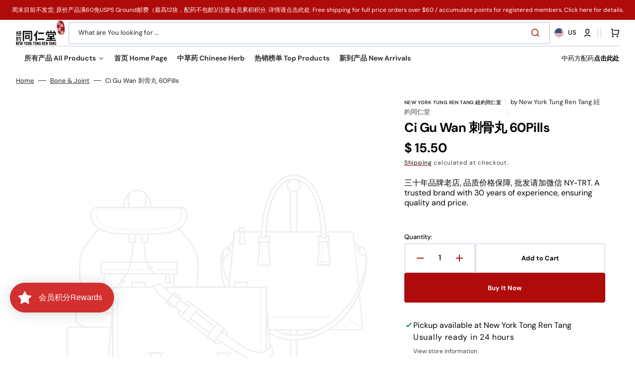

--- FILE ---
content_type: text/html; charset=utf-8
request_url: https://nytrt.com/products/ci-gu-wan
body_size: 84567
content:
<!doctype html>
<html class="no-js" lang="en" data-scheme="light" dir="ltr">
  <head>
<!-- BEAE-GLOBAL-FONT --> 
  
 <!-- END BEAE-GLOBAL-FONT -->
<!-- BEAE-HEADER -->


  
  
  
  <link href="//nytrt.com/cdn/shop/t/41/assets/beae.base.min.css?v=167814568080774979251754580993" rel="stylesheet" type="text/css" media="all" />
  
  
      
  
      
  <script src="//nytrt.com/cdn/shop/t/41/assets/beae.base.min.js?v=97644989702662870291754580994" defer="defer"></script>
  <script>
    window.BEAE_HELPER = {
        routes: {
            cart_url: "/cart",
            root_url: "/"
        },
        lang: "en",
        available_lang: {"shop_locale":{"locale":"en","enabled":true,"primary":true,"published":true}}
    };
  </script><script>
      try {
        const beaeRecentlyViewedProducts = new Set(JSON.parse(localStorage.getItem("beaeRecentlyViewedProducts") || "[]"));
        beaeRecentlyViewedProducts.delete(7150247739481); // Delete first to re-move the product
        beaeRecentlyViewedProducts.add(7150247739481);
        localStorage.setItem("beaeRecentlyViewedProducts", JSON.stringify(Array.from(beaeRecentlyViewedProducts.values()).reverse()));
      } catch (e) {
        // Safari in private mode does not allow setting item, we silently fail
      }
      </script><!-- END BEAE-HEADER -->
 

<meta charset="utf-8">
    <meta http-equiv="X-UA-Compatible" content="IE=edge">
    <meta name="viewport" content="width=device-width,initial-scale=1">
    <meta name="theme-color" content="">
    <link rel="canonical" href="https://nytrt.com/products/ci-gu-wan">
    <link rel="preconnect" href="https://cdn.shopify.com" crossorigin><link rel="icon" type="image/png" href="//nytrt.com/cdn/shop/files/Crest_c699432b-0571-4bb1-b4af-f4b13ea0fa4f.png?crop=center&height=32&v=1725481329&width=32"><link rel="preconnect" href="https://fonts.shopifycdn.com" crossorigin><title>
      Ci Gu Wan 刺骨丸 60Pills &ndash; New York Tong Ren Tang 纽约同仁堂</title>

    
      <meta
        name="description"
        content="*产品的说明信息未经美国食品和药物管理局(FDA)的评估审查，因此不宜作药用注解, 请在使用前咨询医生.*These statements have not been evaluated by the Food &amp;amp; Drug Administration. This product is not intended to diagnose, treat, cure, or prevent any disease."
      >
    

    

<meta property="og:site_name" content="New York Tong Ren Tang 纽约同仁堂">
<meta property="og:url" content="https://nytrt.com/products/ci-gu-wan">
<meta property="og:title" content="Ci Gu Wan 刺骨丸 60Pills">
<meta property="og:type" content="product">
<meta property="og:description" content="*产品的说明信息未经美国食品和药物管理局(FDA)的评估审查，因此不宜作药用注解, 请在使用前咨询医生.*These statements have not been evaluated by the Food &amp;amp; Drug Administration. This product is not intended to diagnose, treat, cure, or prevent any disease."><meta property="og:price:amount" content="15.50">
  <meta property="og:price:currency" content="USD"><meta name="twitter:card" content="summary_large_image">
<meta name="twitter:title" content="Ci Gu Wan 刺骨丸 60Pills">
<meta name="twitter:description" content="*产品的说明信息未经美国食品和药物管理局(FDA)的评估审查，因此不宜作药用注解, 请在使用前咨询医生.*These statements have not been evaluated by the Food &amp;amp; Drug Administration. This product is not intended to diagnose, treat, cure, or prevent any disease.">


    <script src="//nytrt.com/cdn/shop/t/41/assets/constants.js?v=37383056447335370521754580933" defer="defer"></script>
    <script src="//nytrt.com/cdn/shop/t/41/assets/pubsub.js?v=34180055027472970951754580934" defer="defer"></script>
    <script src="//nytrt.com/cdn/shop/t/41/assets/global.js?v=99225864115058792121754580933" defer="defer"></script>

    <script>window.performance && window.performance.mark && window.performance.mark('shopify.content_for_header.start');</script><meta id="shopify-digital-wallet" name="shopify-digital-wallet" content="/12208124/digital_wallets/dialog">
<link rel="alternate" type="application/json+oembed" href="https://nytrt.com/products/ci-gu-wan.oembed">
<script async="async" src="/checkouts/internal/preloads.js?locale=en-US"></script>
<script id="shopify-features" type="application/json">{"accessToken":"ad22bd7671d2acebfa3657cc7e88d503","betas":["rich-media-storefront-analytics"],"domain":"nytrt.com","predictiveSearch":true,"shopId":12208124,"locale":"en"}</script>
<script>var Shopify = Shopify || {};
Shopify.shop = "new-york-tong-ren-tang.myshopify.com";
Shopify.locale = "en";
Shopify.currency = {"active":"USD","rate":"1.0"};
Shopify.country = "US";
Shopify.theme = {"name":"Website","id":138253664345,"schema_name":"Stockmart","schema_version":"1.4.2","theme_store_id":2105,"role":"main"};
Shopify.theme.handle = "null";
Shopify.theme.style = {"id":null,"handle":null};
Shopify.cdnHost = "nytrt.com/cdn";
Shopify.routes = Shopify.routes || {};
Shopify.routes.root = "/";</script>
<script type="module">!function(o){(o.Shopify=o.Shopify||{}).modules=!0}(window);</script>
<script>!function(o){function n(){var o=[];function n(){o.push(Array.prototype.slice.apply(arguments))}return n.q=o,n}var t=o.Shopify=o.Shopify||{};t.loadFeatures=n(),t.autoloadFeatures=n()}(window);</script>
<script id="shop-js-analytics" type="application/json">{"pageType":"product"}</script>
<script defer="defer" async type="module" src="//nytrt.com/cdn/shopifycloud/shop-js/modules/v2/client.init-shop-cart-sync_WVOgQShq.en.esm.js"></script>
<script defer="defer" async type="module" src="//nytrt.com/cdn/shopifycloud/shop-js/modules/v2/chunk.common_C_13GLB1.esm.js"></script>
<script defer="defer" async type="module" src="//nytrt.com/cdn/shopifycloud/shop-js/modules/v2/chunk.modal_CLfMGd0m.esm.js"></script>
<script type="module">
  await import("//nytrt.com/cdn/shopifycloud/shop-js/modules/v2/client.init-shop-cart-sync_WVOgQShq.en.esm.js");
await import("//nytrt.com/cdn/shopifycloud/shop-js/modules/v2/chunk.common_C_13GLB1.esm.js");
await import("//nytrt.com/cdn/shopifycloud/shop-js/modules/v2/chunk.modal_CLfMGd0m.esm.js");

  window.Shopify.SignInWithShop?.initShopCartSync?.({"fedCMEnabled":true,"windoidEnabled":true});

</script>
<script>(function() {
  var isLoaded = false;
  function asyncLoad() {
    if (isLoaded) return;
    isLoaded = true;
    var urls = ["https:\/\/www.improvedcontactform.com\/icf.js?shop=new-york-tong-ren-tang.myshopify.com","https:\/\/chimpstatic.com\/mcjs-connected\/js\/users\/2257f1e5bdd9e43e9be09233a\/bb57c102cbf5803930bfef261.js?shop=new-york-tong-ren-tang.myshopify.com","https:\/\/cdn.shopify.com\/s\/files\/1\/1220\/8124\/t\/17\/assets\/loy_12208124.js?v=1617395063\u0026shop=new-york-tong-ren-tang.myshopify.com","https:\/\/api.revy.io\/bundle.js?shop=new-york-tong-ren-tang.myshopify.com","https:\/\/api.fastbundle.co\/scripts\/src.js?shop=new-york-tong-ren-tang.myshopify.com","https:\/\/api.fastbundle.co\/scripts\/script_tag.js?shop=new-york-tong-ren-tang.myshopify.com","https:\/\/cdn.shopify.com\/s\/files\/1\/0597\/3783\/3627\/files\/tptinstall.min.js?v=1718591634\u0026t=tapita-seo-script-tags\u0026shop=new-york-tong-ren-tang.myshopify.com","https:\/\/cdn.hextom.com\/js\/freeshippingbar.js?shop=new-york-tong-ren-tang.myshopify.com"];
    for (var i = 0; i < urls.length; i++) {
      var s = document.createElement('script');
      s.type = 'text/javascript';
      s.async = true;
      s.src = urls[i];
      var x = document.getElementsByTagName('script')[0];
      x.parentNode.insertBefore(s, x);
    }
  };
  if(window.attachEvent) {
    window.attachEvent('onload', asyncLoad);
  } else {
    window.addEventListener('load', asyncLoad, false);
  }
})();</script>
<script id="__st">var __st={"a":12208124,"offset":-18000,"reqid":"1df76642-035d-4b5d-bf23-b941c5d0abc7-1769547552","pageurl":"nytrt.com\/products\/ci-gu-wan","u":"4041125d2f5f","p":"product","rtyp":"product","rid":7150247739481};</script>
<script>window.ShopifyPaypalV4VisibilityTracking = true;</script>
<script id="captcha-bootstrap">!function(){'use strict';const t='contact',e='account',n='new_comment',o=[[t,t],['blogs',n],['comments',n],[t,'customer']],c=[[e,'customer_login'],[e,'guest_login'],[e,'recover_customer_password'],[e,'create_customer']],r=t=>t.map((([t,e])=>`form[action*='/${t}']:not([data-nocaptcha='true']) input[name='form_type'][value='${e}']`)).join(','),a=t=>()=>t?[...document.querySelectorAll(t)].map((t=>t.form)):[];function s(){const t=[...o],e=r(t);return a(e)}const i='password',u='form_key',d=['recaptcha-v3-token','g-recaptcha-response','h-captcha-response',i],f=()=>{try{return window.sessionStorage}catch{return}},m='__shopify_v',_=t=>t.elements[u];function p(t,e,n=!1){try{const o=window.sessionStorage,c=JSON.parse(o.getItem(e)),{data:r}=function(t){const{data:e,action:n}=t;return t[m]||n?{data:e,action:n}:{data:t,action:n}}(c);for(const[e,n]of Object.entries(r))t.elements[e]&&(t.elements[e].value=n);n&&o.removeItem(e)}catch(o){console.error('form repopulation failed',{error:o})}}const l='form_type',E='cptcha';function T(t){t.dataset[E]=!0}const w=window,h=w.document,L='Shopify',v='ce_forms',y='captcha';let A=!1;((t,e)=>{const n=(g='f06e6c50-85a8-45c8-87d0-21a2b65856fe',I='https://cdn.shopify.com/shopifycloud/storefront-forms-hcaptcha/ce_storefront_forms_captcha_hcaptcha.v1.5.2.iife.js',D={infoText:'Protected by hCaptcha',privacyText:'Privacy',termsText:'Terms'},(t,e,n)=>{const o=w[L][v],c=o.bindForm;if(c)return c(t,g,e,D).then(n);var r;o.q.push([[t,g,e,D],n]),r=I,A||(h.body.append(Object.assign(h.createElement('script'),{id:'captcha-provider',async:!0,src:r})),A=!0)});var g,I,D;w[L]=w[L]||{},w[L][v]=w[L][v]||{},w[L][v].q=[],w[L][y]=w[L][y]||{},w[L][y].protect=function(t,e){n(t,void 0,e),T(t)},Object.freeze(w[L][y]),function(t,e,n,w,h,L){const[v,y,A,g]=function(t,e,n){const i=e?o:[],u=t?c:[],d=[...i,...u],f=r(d),m=r(i),_=r(d.filter((([t,e])=>n.includes(e))));return[a(f),a(m),a(_),s()]}(w,h,L),I=t=>{const e=t.target;return e instanceof HTMLFormElement?e:e&&e.form},D=t=>v().includes(t);t.addEventListener('submit',(t=>{const e=I(t);if(!e)return;const n=D(e)&&!e.dataset.hcaptchaBound&&!e.dataset.recaptchaBound,o=_(e),c=g().includes(e)&&(!o||!o.value);(n||c)&&t.preventDefault(),c&&!n&&(function(t){try{if(!f())return;!function(t){const e=f();if(!e)return;const n=_(t);if(!n)return;const o=n.value;o&&e.removeItem(o)}(t);const e=Array.from(Array(32),(()=>Math.random().toString(36)[2])).join('');!function(t,e){_(t)||t.append(Object.assign(document.createElement('input'),{type:'hidden',name:u})),t.elements[u].value=e}(t,e),function(t,e){const n=f();if(!n)return;const o=[...t.querySelectorAll(`input[type='${i}']`)].map((({name:t})=>t)),c=[...d,...o],r={};for(const[a,s]of new FormData(t).entries())c.includes(a)||(r[a]=s);n.setItem(e,JSON.stringify({[m]:1,action:t.action,data:r}))}(t,e)}catch(e){console.error('failed to persist form',e)}}(e),e.submit())}));const S=(t,e)=>{t&&!t.dataset[E]&&(n(t,e.some((e=>e===t))),T(t))};for(const o of['focusin','change'])t.addEventListener(o,(t=>{const e=I(t);D(e)&&S(e,y())}));const B=e.get('form_key'),M=e.get(l),P=B&&M;t.addEventListener('DOMContentLoaded',(()=>{const t=y();if(P)for(const e of t)e.elements[l].value===M&&p(e,B);[...new Set([...A(),...v().filter((t=>'true'===t.dataset.shopifyCaptcha))])].forEach((e=>S(e,t)))}))}(h,new URLSearchParams(w.location.search),n,t,e,['guest_login'])})(!0,!0)}();</script>
<script integrity="sha256-4kQ18oKyAcykRKYeNunJcIwy7WH5gtpwJnB7kiuLZ1E=" data-source-attribution="shopify.loadfeatures" defer="defer" src="//nytrt.com/cdn/shopifycloud/storefront/assets/storefront/load_feature-a0a9edcb.js" crossorigin="anonymous"></script>
<script data-source-attribution="shopify.dynamic_checkout.dynamic.init">var Shopify=Shopify||{};Shopify.PaymentButton=Shopify.PaymentButton||{isStorefrontPortableWallets:!0,init:function(){window.Shopify.PaymentButton.init=function(){};var t=document.createElement("script");t.src="https://nytrt.com/cdn/shopifycloud/portable-wallets/latest/portable-wallets.en.js",t.type="module",document.head.appendChild(t)}};
</script>
<script data-source-attribution="shopify.dynamic_checkout.buyer_consent">
  function portableWalletsHideBuyerConsent(e){var t=document.getElementById("shopify-buyer-consent"),n=document.getElementById("shopify-subscription-policy-button");t&&n&&(t.classList.add("hidden"),t.setAttribute("aria-hidden","true"),n.removeEventListener("click",e))}function portableWalletsShowBuyerConsent(e){var t=document.getElementById("shopify-buyer-consent"),n=document.getElementById("shopify-subscription-policy-button");t&&n&&(t.classList.remove("hidden"),t.removeAttribute("aria-hidden"),n.addEventListener("click",e))}window.Shopify?.PaymentButton&&(window.Shopify.PaymentButton.hideBuyerConsent=portableWalletsHideBuyerConsent,window.Shopify.PaymentButton.showBuyerConsent=portableWalletsShowBuyerConsent);
</script>
<script>
  function portableWalletsCleanup(e){e&&e.src&&console.error("Failed to load portable wallets script "+e.src);var t=document.querySelectorAll("shopify-accelerated-checkout .shopify-payment-button__skeleton, shopify-accelerated-checkout-cart .wallet-cart-button__skeleton"),e=document.getElementById("shopify-buyer-consent");for(let e=0;e<t.length;e++)t[e].remove();e&&e.remove()}function portableWalletsNotLoadedAsModule(e){e instanceof ErrorEvent&&"string"==typeof e.message&&e.message.includes("import.meta")&&"string"==typeof e.filename&&e.filename.includes("portable-wallets")&&(window.removeEventListener("error",portableWalletsNotLoadedAsModule),window.Shopify.PaymentButton.failedToLoad=e,"loading"===document.readyState?document.addEventListener("DOMContentLoaded",window.Shopify.PaymentButton.init):window.Shopify.PaymentButton.init())}window.addEventListener("error",portableWalletsNotLoadedAsModule);
</script>

<script type="module" src="https://nytrt.com/cdn/shopifycloud/portable-wallets/latest/portable-wallets.en.js" onError="portableWalletsCleanup(this)" crossorigin="anonymous"></script>
<script nomodule>
  document.addEventListener("DOMContentLoaded", portableWalletsCleanup);
</script>

<link id="shopify-accelerated-checkout-styles" rel="stylesheet" media="screen" href="https://nytrt.com/cdn/shopifycloud/portable-wallets/latest/accelerated-checkout-backwards-compat.css" crossorigin="anonymous">
<style id="shopify-accelerated-checkout-cart">
        #shopify-buyer-consent {
  margin-top: 1em;
  display: inline-block;
  width: 100%;
}

#shopify-buyer-consent.hidden {
  display: none;
}

#shopify-subscription-policy-button {
  background: none;
  border: none;
  padding: 0;
  text-decoration: underline;
  font-size: inherit;
  cursor: pointer;
}

#shopify-subscription-policy-button::before {
  box-shadow: none;
}

      </style>
<script id="sections-script" data-sections="main-product,product-recommendations,header,footer" defer="defer" src="//nytrt.com/cdn/shop/t/41/compiled_assets/scripts.js?v=2107"></script>
<script>window.performance && window.performance.mark && window.performance.mark('shopify.content_for_header.end');</script>

    <style data-shopify>
      @font-face {
  font-family: "DM Sans";
  font-weight: 400;
  font-style: normal;
  font-display: swap;
  src: url("//nytrt.com/cdn/fonts/dm_sans/dmsans_n4.ec80bd4dd7e1a334c969c265873491ae56018d72.woff2") format("woff2"),
       url("//nytrt.com/cdn/fonts/dm_sans/dmsans_n4.87bdd914d8a61247b911147ae68e754d695c58a6.woff") format("woff");
}

      @font-face {
  font-family: "DM Sans";
  font-weight: 700;
  font-style: normal;
  font-display: swap;
  src: url("//nytrt.com/cdn/fonts/dm_sans/dmsans_n7.97e21d81502002291ea1de8aefb79170c6946ce5.woff2") format("woff2"),
       url("//nytrt.com/cdn/fonts/dm_sans/dmsans_n7.af5c214f5116410ca1d53a2090665620e78e2e1b.woff") format("woff");
}

      @font-face {
  font-family: "DM Sans";
  font-weight: 700;
  font-style: normal;
  font-display: swap;
  src: url("//nytrt.com/cdn/fonts/dm_sans/dmsans_n7.97e21d81502002291ea1de8aefb79170c6946ce5.woff2") format("woff2"),
       url("//nytrt.com/cdn/fonts/dm_sans/dmsans_n7.af5c214f5116410ca1d53a2090665620e78e2e1b.woff") format("woff");
}

      @font-face {
  font-family: "DM Sans";
  font-weight: 700;
  font-style: normal;
  font-display: swap;
  src: url("//nytrt.com/cdn/fonts/dm_sans/dmsans_n7.97e21d81502002291ea1de8aefb79170c6946ce5.woff2") format("woff2"),
       url("//nytrt.com/cdn/fonts/dm_sans/dmsans_n7.af5c214f5116410ca1d53a2090665620e78e2e1b.woff") format("woff");
}

      @font-face {
  font-family: "DM Sans";
  font-weight: 400;
  font-style: normal;
  font-display: swap;
  src: url("//nytrt.com/cdn/fonts/dm_sans/dmsans_n4.ec80bd4dd7e1a334c969c265873491ae56018d72.woff2") format("woff2"),
       url("//nytrt.com/cdn/fonts/dm_sans/dmsans_n4.87bdd914d8a61247b911147ae68e754d695c58a6.woff") format("woff");
}

      @font-face {
  font-family: "DM Sans";
  font-weight: 700;
  font-style: normal;
  font-display: swap;
  src: url("//nytrt.com/cdn/fonts/dm_sans/dmsans_n7.97e21d81502002291ea1de8aefb79170c6946ce5.woff2") format("woff2"),
       url("//nytrt.com/cdn/fonts/dm_sans/dmsans_n7.af5c214f5116410ca1d53a2090665620e78e2e1b.woff") format("woff");
}

      @font-face {
  font-family: "DM Sans";
  font-weight: 700;
  font-style: normal;
  font-display: swap;
  src: url("//nytrt.com/cdn/fonts/dm_sans/dmsans_n7.97e21d81502002291ea1de8aefb79170c6946ce5.woff2") format("woff2"),
       url("//nytrt.com/cdn/fonts/dm_sans/dmsans_n7.af5c214f5116410ca1d53a2090665620e78e2e1b.woff") format("woff");
}

      @font-face {
  font-family: "DM Sans";
  font-weight: 700;
  font-style: normal;
  font-display: swap;
  src: url("//nytrt.com/cdn/fonts/dm_sans/dmsans_n7.97e21d81502002291ea1de8aefb79170c6946ce5.woff2") format("woff2"),
       url("//nytrt.com/cdn/fonts/dm_sans/dmsans_n7.af5c214f5116410ca1d53a2090665620e78e2e1b.woff") format("woff");
}

      @font-face {
  font-family: "DM Sans";
  font-weight: 700;
  font-style: normal;
  font-display: swap;
  src: url("//nytrt.com/cdn/fonts/dm_sans/dmsans_n7.97e21d81502002291ea1de8aefb79170c6946ce5.woff2") format("woff2"),
       url("//nytrt.com/cdn/fonts/dm_sans/dmsans_n7.af5c214f5116410ca1d53a2090665620e78e2e1b.woff") format("woff");
}

      @font-face {
  font-family: "DM Sans";
  font-weight: 400;
  font-style: normal;
  font-display: swap;
  src: url("//nytrt.com/cdn/fonts/dm_sans/dmsans_n4.ec80bd4dd7e1a334c969c265873491ae56018d72.woff2") format("woff2"),
       url("//nytrt.com/cdn/fonts/dm_sans/dmsans_n4.87bdd914d8a61247b911147ae68e754d695c58a6.woff") format("woff");
}

      @font-face {
  font-family: "DM Sans";
  font-weight: 300;
  font-style: normal;
  font-display: swap;
  src: url("//nytrt.com/cdn/fonts/dm_sans/dmsans_n3.d218434bb518134511e5205d90c23cfb8a1b261b.woff2") format("woff2"),
       url("//nytrt.com/cdn/fonts/dm_sans/dmsans_n3.0c324a11de656e0e3f656188ad5de9ff34f70c04.woff") format("woff");
}

      @font-face {
  font-family: "DM Sans";
  font-weight: 400;
  font-style: normal;
  font-display: swap;
  src: url("//nytrt.com/cdn/fonts/dm_sans/dmsans_n4.ec80bd4dd7e1a334c969c265873491ae56018d72.woff2") format("woff2"),
       url("//nytrt.com/cdn/fonts/dm_sans/dmsans_n4.87bdd914d8a61247b911147ae68e754d695c58a6.woff") format("woff");
}

      @font-face {
  font-family: "DM Sans";
  font-weight: 500;
  font-style: normal;
  font-display: swap;
  src: url("//nytrt.com/cdn/fonts/dm_sans/dmsans_n5.8a0f1984c77eb7186ceb87c4da2173ff65eb012e.woff2") format("woff2"),
       url("//nytrt.com/cdn/fonts/dm_sans/dmsans_n5.9ad2e755a89e15b3d6c53259daad5fc9609888e6.woff") format("woff");
}

      @font-face {
  font-family: "DM Sans";
  font-weight: 700;
  font-style: normal;
  font-display: swap;
  src: url("//nytrt.com/cdn/fonts/dm_sans/dmsans_n7.97e21d81502002291ea1de8aefb79170c6946ce5.woff2") format("woff2"),
       url("//nytrt.com/cdn/fonts/dm_sans/dmsans_n7.af5c214f5116410ca1d53a2090665620e78e2e1b.woff") format("woff");
}

      @font-face {
  font-family: "DM Sans";
  font-weight: 400;
  font-style: italic;
  font-display: swap;
  src: url("//nytrt.com/cdn/fonts/dm_sans/dmsans_i4.b8fe05e69ee95d5a53155c346957d8cbf5081c1a.woff2") format("woff2"),
       url("//nytrt.com/cdn/fonts/dm_sans/dmsans_i4.403fe28ee2ea63e142575c0aa47684d65f8c23a0.woff") format("woff");
}

      @font-face {
  font-family: "DM Sans";
  font-weight: 700;
  font-style: italic;
  font-display: swap;
  src: url("//nytrt.com/cdn/fonts/dm_sans/dmsans_i7.52b57f7d7342eb7255084623d98ab83fd96e7f9b.woff2") format("woff2"),
       url("//nytrt.com/cdn/fonts/dm_sans/dmsans_i7.d5e14ef18a1d4a8ce78a4187580b4eb1759c2eda.woff") format("woff");
}

      @font-face {
  font-family: "DM Sans";
  font-weight: 700;
  font-style: italic;
  font-display: swap;
  src: url("//nytrt.com/cdn/fonts/dm_sans/dmsans_i7.52b57f7d7342eb7255084623d98ab83fd96e7f9b.woff2") format("woff2"),
       url("//nytrt.com/cdn/fonts/dm_sans/dmsans_i7.d5e14ef18a1d4a8ce78a4187580b4eb1759c2eda.woff") format("woff");
}


      :root {
        --spaced-section: 5rem;

        --font-body-family: "DM Sans", sans-serif;
        --font-body-style: normal;
        --font-body-weight: 400;

        --font-body-scale: 1.6;
        --font-body-line-height: 1.3;

        --font-heading-family: "DM Sans", sans-serif;
        --font-heading-style: normal;
        --font-heading-weight: 700;
        --font-heading-letter-spacing: -0.2em;
        --font-heading-line-height: 1.1;

        --font-subtitle-family: "DM Sans", sans-serif;
        --font-subtitle-style: normal;
        --font-subtitle-weight: 700;
        --font-subtitle-text-transform: uppercase;
        --font-subtitle-scale: 1.0;

        --font-heading-h1-scale: 1.0;
        --font-heading-h2-scale: 1.0;
        --font-heading-h3-scale: 1.0;
        --font-heading-h4-scale: 1.0;

        --font-heading-card-family: "DM Sans", sans-serif;
        --font-heading-card-style: normal;
        --font-heading-card-weight: 700;
        --font-text-card-family: "DM Sans", sans-serif;
        --font-text-card-style: normal;
        --font-text-card-weight: 400;

        --font-heading-card-scale: 1.5;
        --font-text-card-scale: 1.2;

        --font-button-family: "DM Sans", sans-serif;
        --font-button-style: normal;
        --font-button-weight: 700;
        --font-button-text-transform: none;
        --font-button-letter-spacing: 0;
        --font-subtitle-letter-spacing: 0.04em;

        --font-header-menu-family: "DM Sans", sans-serif;
        --font-header-menu-style: normal;
        --font-header-menu-weight: 700;
        --font-header-menu-text-transform: none;

        --font-footer-menu-family: "DM Sans", sans-serif;
        --font-footer-menu-style: normal;
        --font-footer-menu-weight: 700;
        --font-footer-link-size: 13px;

        --font-popups-heading-family: "DM Sans", sans-serif;
        --font-popups-heading-style: normal;
        --font-popups-heading-weight: 700;
        --font-popups-text-family: "DM Sans", sans-serif;
        --font-popups-text-style: normal;
        --font-popups-text-weight: 400;
        --font-popup-heading-scale: 1.0;
        --font-popup-text-scale: 1.0;
        --font-notification-heading-scale: 1.0;
        --font-notification-text-scale: 1.0;

        --color-base-text: 4, 4, 4;
        --color-secondary-text: 59, 59, 59;
        --color-title-text: 4, 4, 4;
        --dot-background-color: , , ;

        --color-base-background-1: 255, 255, 255;
        --color-base-background-2: 255, 255, 255;
        --color-base-background-5: 245, 245, 241;
        --color-base-background-3: 37, 37, 37;
        --color-base-background-4: 40, 40, 40;

        --color-announcement-bar-background-1: 175, 11, 11;
        --color-announcement-bar-background-2: 238, 238, 238;

        --color-base-solid-button-labels: 255, 255, 255;
        --color-base-solid-button-labels-hover: 255, 255, 255;
        --color-base-button-background: 175, 11, 11;
        --color-base-button-background-hover: 8, 50, 54;
        --color-base-outline-button-labels: 224, 227, 238;
        --color-base-outline-button-labels-hover: 8, 50, 54;
        --color-secondary-button-labels: 175, 11, 11;
        --color-secondary-button-labels-hover: 8, 50, 54;
        --color-tertiary-button-labels: 175, 11, 11;
        --color-tertiary-button-labels-hover: 255, 255, 255;
        --color-tertiary-button-background: 175, 11, 11;
        --color-tertiary-button-background-hover: 8, 50, 54;
        --border-radius-button: 4px;
        --color-text-accent: 175, 11, 11;

        --payment-terms-background-color: #ffffff;
        --color-overlay-background: 0, 0, 0;
        --color-base-background-input: 255, 255, 255;

        --color-base-border-input: 213, 220, 231;
        --color-hover-border-input: 175, 11, 11;

        --color-badge-sale-background: 45, 134, 83;
        --color-badge-sale-text: 255, 255, 255;
        --color-badge-soldout-background: 213, 31, 75;
        --color-badge-soldout-text: 255, 255, 255;
        --color-border: 224, 227, 238;
        --color-background-card: 255, 255, 255;
        --color-background-card-dark: 247, 247, 247;
        --color-scheme-toggle: 235, 235, 235;
        --color-scheme-toggle-text: 113, 113, 113;
      }

      @media screen and (min-width: 990px) {
        :root {
          --spaced-section: 16rem;
        }
      }

      *,
      *::before,
      *::after {
        box-sizing: inherit;
      }

      html {
        box-sizing: border-box;
        font-size: 10px;
        height: 100%;
      }

      body {
        position: relative;
        display: flex;
        flex-direction: column;
        min-height: 100%;
        margin: 0;
        font-size: calc(var(--font-body-scale) * 1rem);
        line-height: 1.5;
        font-family: var(--font-body-family);
        font-style: var(--font-body-style);
        font-weight: var(--font-body-weight);
        overflow-x: hidden;
        scroll-behavior: smooth;
        -webkit-font-smoothing: antialiased;
        -moz-osx-font-smoothing: grayscale;
      }

      #MainContent {
        flex-grow: 1;
      }
    </style>

    <link href="//nytrt.com/cdn/shop/t/41/assets/swiper-bundle.min.css?v=67104566617031410831754580935" rel="stylesheet" type="text/css" media="all" />
    <link href="//nytrt.com/cdn/shop/t/41/assets/base.css?v=122135908641227962861754580932" rel="stylesheet" type="text/css" media="all" /><link href="//nytrt.com/cdn/shop/t/41/assets/section-reviews.css?v=139319087961409867431754580935" rel="stylesheet" type="text/css" media="all" /><link
        rel="stylesheet"
        href="//nytrt.com/cdn/shop/t/41/assets/component-predictive-search.css?v=142162768390384479521754580933"
        media="print"
        onload="this.media='all'"
      >
      <link rel="preload" as="font" href="//nytrt.com/cdn/fonts/dm_sans/dmsans_n4.ec80bd4dd7e1a334c969c265873491ae56018d72.woff2" type="font/woff2" crossorigin>
      
      <link rel="preload" as="font" href="//nytrt.com/cdn/fonts/dm_sans/dmsans_n7.97e21d81502002291ea1de8aefb79170c6946ce5.woff2" type="font/woff2" crossorigin>
      <script>
      document.documentElement.className = document.documentElement.className.replace('no-js', 'js');
      if (Shopify.designMode) {
        document.documentElement.classList.add('shopify-design-mode');
      }
    </script>

    <script src="//nytrt.com/cdn/shop/t/41/assets/jquery-3.6.0.js?v=184217876181003224711754580933" defer="defer"></script>
    <script src="//nytrt.com/cdn/shop/t/41/assets/swiper-bundle.min.js?v=91266435261445688101754580935" defer="defer"></script>
    <script src="//nytrt.com/cdn/shop/t/41/assets/product-card.js?v=33653662592929030011754580934" defer="defer"></script>
    <script src="//nytrt.com/cdn/shop/t/41/assets/popup.js?v=60162291698382077661754580934" defer="defer"></script>
    
      <script src="//nytrt.com/cdn/shop/t/41/assets/scroll-top.js?v=30238026647723394321754580934" defer="defer"></script>
    

    <script>
      let cscoDarkMode = {};

      (function () {
        const body = document.querySelector('html[data-scheme]');

        cscoDarkMode = {
          init: function (e) {
            this.initMode(e);
            window.matchMedia('(prefers-color-scheme: dark)').addListener((e) => {
              this.initMode(e);
            });

            window.addEventListener('load', () => {
              const toggleBtns = document.querySelectorAll('.header__toggle-scheme');
              toggleBtns.forEach((btn) => {
                btn.addEventListener('click', (e) => {
                  e.preventDefault();

                  if ('auto' === body.getAttribute('data-scheme')) {
                    if (window.matchMedia('(prefers-color-scheme: dark)').matches) {
                      cscoDarkMode.changeScheme('light', true);
                    } else if (window.matchMedia('(prefers-color-scheme: light)').matches) {
                      cscoDarkMode.changeScheme('dark', true);
                    }
                  } else {
                    if ('dark' === body.getAttribute('data-scheme')) {
                      cscoDarkMode.changeScheme('light', true);
                    } else {
                      cscoDarkMode.changeScheme('dark', true);
                    }
                  }
                });
              });
            });
          },
          initMode: function (e) {
            let siteScheme = false;
            switch (
              'light' // Field. User’s system preference.
            ) {
              case 'dark':
                siteScheme = 'dark';
                break;
              case 'light':
                siteScheme = 'light';
                break;
              case 'system':
                siteScheme = 'auto';
                break;
            }
            if ('false') {
              // Field. Enable dark/light mode toggle.
              if ('light' === localStorage.getItem('_color_schema')) {
                siteScheme = 'light';
              }
              if ('dark' === localStorage.getItem('_color_schema')) {
                siteScheme = 'dark';
              }
            }
            if (siteScheme && siteScheme !== body.getAttribute('data-scheme')) {
              this.changeScheme(siteScheme, false);
            }
          },
          changeScheme: function (siteScheme, cookie) {
            body.classList.add('scheme-toggled');
            body.setAttribute('data-scheme', siteScheme);
            if (cookie) {
              localStorage.setItem('_color_schema', siteScheme);
            }
            setTimeout(() => {
              body.classList.remove('scheme-toggled');
            }, 100);
          },
        };
      })();

      cscoDarkMode.init();

      document.addEventListener('shopify:section:load', function () {
        setTimeout(() => {
          cscoDarkMode.init();
        }, 100);
      });
    </script>
  
            
                
            
<script src="https://cdn.shopify.com/extensions/019bf74d-d683-7fb0-a5d3-55291e407b93/rivo-725/assets/rivo-app-embed.js" type="text/javascript" defer="defer"></script>
<link href="https://monorail-edge.shopifysvc.com" rel="dns-prefetch">
<script>(function(){if ("sendBeacon" in navigator && "performance" in window) {try {var session_token_from_headers = performance.getEntriesByType('navigation')[0].serverTiming.find(x => x.name == '_s').description;} catch {var session_token_from_headers = undefined;}var session_cookie_matches = document.cookie.match(/_shopify_s=([^;]*)/);var session_token_from_cookie = session_cookie_matches && session_cookie_matches.length === 2 ? session_cookie_matches[1] : "";var session_token = session_token_from_headers || session_token_from_cookie || "";function handle_abandonment_event(e) {var entries = performance.getEntries().filter(function(entry) {return /monorail-edge.shopifysvc.com/.test(entry.name);});if (!window.abandonment_tracked && entries.length === 0) {window.abandonment_tracked = true;var currentMs = Date.now();var navigation_start = performance.timing.navigationStart;var payload = {shop_id: 12208124,url: window.location.href,navigation_start,duration: currentMs - navigation_start,session_token,page_type: "product"};window.navigator.sendBeacon("https://monorail-edge.shopifysvc.com/v1/produce", JSON.stringify({schema_id: "online_store_buyer_site_abandonment/1.1",payload: payload,metadata: {event_created_at_ms: currentMs,event_sent_at_ms: currentMs}}));}}window.addEventListener('pagehide', handle_abandonment_event);}}());</script>
<script id="web-pixels-manager-setup">(function e(e,d,r,n,o){if(void 0===o&&(o={}),!Boolean(null===(a=null===(i=window.Shopify)||void 0===i?void 0:i.analytics)||void 0===a?void 0:a.replayQueue)){var i,a;window.Shopify=window.Shopify||{};var t=window.Shopify;t.analytics=t.analytics||{};var s=t.analytics;s.replayQueue=[],s.publish=function(e,d,r){return s.replayQueue.push([e,d,r]),!0};try{self.performance.mark("wpm:start")}catch(e){}var l=function(){var e={modern:/Edge?\/(1{2}[4-9]|1[2-9]\d|[2-9]\d{2}|\d{4,})\.\d+(\.\d+|)|Firefox\/(1{2}[4-9]|1[2-9]\d|[2-9]\d{2}|\d{4,})\.\d+(\.\d+|)|Chrom(ium|e)\/(9{2}|\d{3,})\.\d+(\.\d+|)|(Maci|X1{2}).+ Version\/(15\.\d+|(1[6-9]|[2-9]\d|\d{3,})\.\d+)([,.]\d+|)( \(\w+\)|)( Mobile\/\w+|) Safari\/|Chrome.+OPR\/(9{2}|\d{3,})\.\d+\.\d+|(CPU[ +]OS|iPhone[ +]OS|CPU[ +]iPhone|CPU IPhone OS|CPU iPad OS)[ +]+(15[._]\d+|(1[6-9]|[2-9]\d|\d{3,})[._]\d+)([._]\d+|)|Android:?[ /-](13[3-9]|1[4-9]\d|[2-9]\d{2}|\d{4,})(\.\d+|)(\.\d+|)|Android.+Firefox\/(13[5-9]|1[4-9]\d|[2-9]\d{2}|\d{4,})\.\d+(\.\d+|)|Android.+Chrom(ium|e)\/(13[3-9]|1[4-9]\d|[2-9]\d{2}|\d{4,})\.\d+(\.\d+|)|SamsungBrowser\/([2-9]\d|\d{3,})\.\d+/,legacy:/Edge?\/(1[6-9]|[2-9]\d|\d{3,})\.\d+(\.\d+|)|Firefox\/(5[4-9]|[6-9]\d|\d{3,})\.\d+(\.\d+|)|Chrom(ium|e)\/(5[1-9]|[6-9]\d|\d{3,})\.\d+(\.\d+|)([\d.]+$|.*Safari\/(?![\d.]+ Edge\/[\d.]+$))|(Maci|X1{2}).+ Version\/(10\.\d+|(1[1-9]|[2-9]\d|\d{3,})\.\d+)([,.]\d+|)( \(\w+\)|)( Mobile\/\w+|) Safari\/|Chrome.+OPR\/(3[89]|[4-9]\d|\d{3,})\.\d+\.\d+|(CPU[ +]OS|iPhone[ +]OS|CPU[ +]iPhone|CPU IPhone OS|CPU iPad OS)[ +]+(10[._]\d+|(1[1-9]|[2-9]\d|\d{3,})[._]\d+)([._]\d+|)|Android:?[ /-](13[3-9]|1[4-9]\d|[2-9]\d{2}|\d{4,})(\.\d+|)(\.\d+|)|Mobile Safari.+OPR\/([89]\d|\d{3,})\.\d+\.\d+|Android.+Firefox\/(13[5-9]|1[4-9]\d|[2-9]\d{2}|\d{4,})\.\d+(\.\d+|)|Android.+Chrom(ium|e)\/(13[3-9]|1[4-9]\d|[2-9]\d{2}|\d{4,})\.\d+(\.\d+|)|Android.+(UC? ?Browser|UCWEB|U3)[ /]?(15\.([5-9]|\d{2,})|(1[6-9]|[2-9]\d|\d{3,})\.\d+)\.\d+|SamsungBrowser\/(5\.\d+|([6-9]|\d{2,})\.\d+)|Android.+MQ{2}Browser\/(14(\.(9|\d{2,})|)|(1[5-9]|[2-9]\d|\d{3,})(\.\d+|))(\.\d+|)|K[Aa][Ii]OS\/(3\.\d+|([4-9]|\d{2,})\.\d+)(\.\d+|)/},d=e.modern,r=e.legacy,n=navigator.userAgent;return n.match(d)?"modern":n.match(r)?"legacy":"unknown"}(),u="modern"===l?"modern":"legacy",c=(null!=n?n:{modern:"",legacy:""})[u],f=function(e){return[e.baseUrl,"/wpm","/b",e.hashVersion,"modern"===e.buildTarget?"m":"l",".js"].join("")}({baseUrl:d,hashVersion:r,buildTarget:u}),m=function(e){var d=e.version,r=e.bundleTarget,n=e.surface,o=e.pageUrl,i=e.monorailEndpoint;return{emit:function(e){var a=e.status,t=e.errorMsg,s=(new Date).getTime(),l=JSON.stringify({metadata:{event_sent_at_ms:s},events:[{schema_id:"web_pixels_manager_load/3.1",payload:{version:d,bundle_target:r,page_url:o,status:a,surface:n,error_msg:t},metadata:{event_created_at_ms:s}}]});if(!i)return console&&console.warn&&console.warn("[Web Pixels Manager] No Monorail endpoint provided, skipping logging."),!1;try{return self.navigator.sendBeacon.bind(self.navigator)(i,l)}catch(e){}var u=new XMLHttpRequest;try{return u.open("POST",i,!0),u.setRequestHeader("Content-Type","text/plain"),u.send(l),!0}catch(e){return console&&console.warn&&console.warn("[Web Pixels Manager] Got an unhandled error while logging to Monorail."),!1}}}}({version:r,bundleTarget:l,surface:e.surface,pageUrl:self.location.href,monorailEndpoint:e.monorailEndpoint});try{o.browserTarget=l,function(e){var d=e.src,r=e.async,n=void 0===r||r,o=e.onload,i=e.onerror,a=e.sri,t=e.scriptDataAttributes,s=void 0===t?{}:t,l=document.createElement("script"),u=document.querySelector("head"),c=document.querySelector("body");if(l.async=n,l.src=d,a&&(l.integrity=a,l.crossOrigin="anonymous"),s)for(var f in s)if(Object.prototype.hasOwnProperty.call(s,f))try{l.dataset[f]=s[f]}catch(e){}if(o&&l.addEventListener("load",o),i&&l.addEventListener("error",i),u)u.appendChild(l);else{if(!c)throw new Error("Did not find a head or body element to append the script");c.appendChild(l)}}({src:f,async:!0,onload:function(){if(!function(){var e,d;return Boolean(null===(d=null===(e=window.Shopify)||void 0===e?void 0:e.analytics)||void 0===d?void 0:d.initialized)}()){var d=window.webPixelsManager.init(e)||void 0;if(d){var r=window.Shopify.analytics;r.replayQueue.forEach((function(e){var r=e[0],n=e[1],o=e[2];d.publishCustomEvent(r,n,o)})),r.replayQueue=[],r.publish=d.publishCustomEvent,r.visitor=d.visitor,r.initialized=!0}}},onerror:function(){return m.emit({status:"failed",errorMsg:"".concat(f," has failed to load")})},sri:function(e){var d=/^sha384-[A-Za-z0-9+/=]+$/;return"string"==typeof e&&d.test(e)}(c)?c:"",scriptDataAttributes:o}),m.emit({status:"loading"})}catch(e){m.emit({status:"failed",errorMsg:(null==e?void 0:e.message)||"Unknown error"})}}})({shopId: 12208124,storefrontBaseUrl: "https://nytrt.com",extensionsBaseUrl: "https://extensions.shopifycdn.com/cdn/shopifycloud/web-pixels-manager",monorailEndpoint: "https://monorail-edge.shopifysvc.com/unstable/produce_batch",surface: "storefront-renderer",enabledBetaFlags: ["2dca8a86"],webPixelsConfigList: [{"id":"256573529","configuration":"{\"accountID\":\"12208124\"}","eventPayloadVersion":"v1","runtimeContext":"STRICT","scriptVersion":"3c72ff377e9d92ad2f15992c3c493e7f","type":"APP","apiClientId":5263155,"privacyPurposes":[],"dataSharingAdjustments":{"protectedCustomerApprovalScopes":["read_customer_address","read_customer_email","read_customer_name","read_customer_personal_data","read_customer_phone"]}},{"id":"110624857","eventPayloadVersion":"v1","runtimeContext":"LAX","scriptVersion":"1","type":"CUSTOM","privacyPurposes":["ANALYTICS"],"name":"Google Analytics tag (migrated)"},{"id":"shopify-app-pixel","configuration":"{}","eventPayloadVersion":"v1","runtimeContext":"STRICT","scriptVersion":"0450","apiClientId":"shopify-pixel","type":"APP","privacyPurposes":["ANALYTICS","MARKETING"]},{"id":"shopify-custom-pixel","eventPayloadVersion":"v1","runtimeContext":"LAX","scriptVersion":"0450","apiClientId":"shopify-pixel","type":"CUSTOM","privacyPurposes":["ANALYTICS","MARKETING"]}],isMerchantRequest: false,initData: {"shop":{"name":"New York Tong Ren Tang 纽约同仁堂","paymentSettings":{"currencyCode":"USD"},"myshopifyDomain":"new-york-tong-ren-tang.myshopify.com","countryCode":"US","storefrontUrl":"https:\/\/nytrt.com"},"customer":null,"cart":null,"checkout":null,"productVariants":[{"price":{"amount":15.5,"currencyCode":"USD"},"product":{"title":"Ci Gu Wan 刺骨丸 60Pills","vendor":"New York Tung Ren Tang 紐約同仁堂","id":"7150247739481","untranslatedTitle":"Ci Gu Wan 刺骨丸 60Pills","url":"\/products\/ci-gu-wan","type":""},"id":"40219504607321","image":null,"sku":"","title":"Default Title","untranslatedTitle":"Default Title"}],"purchasingCompany":null},},"https://nytrt.com/cdn","fcfee988w5aeb613cpc8e4bc33m6693e112",{"modern":"","legacy":""},{"shopId":"12208124","storefrontBaseUrl":"https:\/\/nytrt.com","extensionBaseUrl":"https:\/\/extensions.shopifycdn.com\/cdn\/shopifycloud\/web-pixels-manager","surface":"storefront-renderer","enabledBetaFlags":"[\"2dca8a86\"]","isMerchantRequest":"false","hashVersion":"fcfee988w5aeb613cpc8e4bc33m6693e112","publish":"custom","events":"[[\"page_viewed\",{}],[\"product_viewed\",{\"productVariant\":{\"price\":{\"amount\":15.5,\"currencyCode\":\"USD\"},\"product\":{\"title\":\"Ci Gu Wan 刺骨丸 60Pills\",\"vendor\":\"New York Tung Ren Tang 紐約同仁堂\",\"id\":\"7150247739481\",\"untranslatedTitle\":\"Ci Gu Wan 刺骨丸 60Pills\",\"url\":\"\/products\/ci-gu-wan\",\"type\":\"\"},\"id\":\"40219504607321\",\"image\":null,\"sku\":\"\",\"title\":\"Default Title\",\"untranslatedTitle\":\"Default Title\"}}]]"});</script><script>
  window.ShopifyAnalytics = window.ShopifyAnalytics || {};
  window.ShopifyAnalytics.meta = window.ShopifyAnalytics.meta || {};
  window.ShopifyAnalytics.meta.currency = 'USD';
  var meta = {"product":{"id":7150247739481,"gid":"gid:\/\/shopify\/Product\/7150247739481","vendor":"New York Tung Ren Tang 紐約同仁堂","type":"","handle":"ci-gu-wan","variants":[{"id":40219504607321,"price":1550,"name":"Ci Gu Wan 刺骨丸 60Pills","public_title":null,"sku":""}],"remote":false},"page":{"pageType":"product","resourceType":"product","resourceId":7150247739481,"requestId":"1df76642-035d-4b5d-bf23-b941c5d0abc7-1769547552"}};
  for (var attr in meta) {
    window.ShopifyAnalytics.meta[attr] = meta[attr];
  }
</script>
<script class="analytics">
  (function () {
    var customDocumentWrite = function(content) {
      var jquery = null;

      if (window.jQuery) {
        jquery = window.jQuery;
      } else if (window.Checkout && window.Checkout.$) {
        jquery = window.Checkout.$;
      }

      if (jquery) {
        jquery('body').append(content);
      }
    };

    var hasLoggedConversion = function(token) {
      if (token) {
        return document.cookie.indexOf('loggedConversion=' + token) !== -1;
      }
      return false;
    }

    var setCookieIfConversion = function(token) {
      if (token) {
        var twoMonthsFromNow = new Date(Date.now());
        twoMonthsFromNow.setMonth(twoMonthsFromNow.getMonth() + 2);

        document.cookie = 'loggedConversion=' + token + '; expires=' + twoMonthsFromNow;
      }
    }

    var trekkie = window.ShopifyAnalytics.lib = window.trekkie = window.trekkie || [];
    if (trekkie.integrations) {
      return;
    }
    trekkie.methods = [
      'identify',
      'page',
      'ready',
      'track',
      'trackForm',
      'trackLink'
    ];
    trekkie.factory = function(method) {
      return function() {
        var args = Array.prototype.slice.call(arguments);
        args.unshift(method);
        trekkie.push(args);
        return trekkie;
      };
    };
    for (var i = 0; i < trekkie.methods.length; i++) {
      var key = trekkie.methods[i];
      trekkie[key] = trekkie.factory(key);
    }
    trekkie.load = function(config) {
      trekkie.config = config || {};
      trekkie.config.initialDocumentCookie = document.cookie;
      var first = document.getElementsByTagName('script')[0];
      var script = document.createElement('script');
      script.type = 'text/javascript';
      script.onerror = function(e) {
        var scriptFallback = document.createElement('script');
        scriptFallback.type = 'text/javascript';
        scriptFallback.onerror = function(error) {
                var Monorail = {
      produce: function produce(monorailDomain, schemaId, payload) {
        var currentMs = new Date().getTime();
        var event = {
          schema_id: schemaId,
          payload: payload,
          metadata: {
            event_created_at_ms: currentMs,
            event_sent_at_ms: currentMs
          }
        };
        return Monorail.sendRequest("https://" + monorailDomain + "/v1/produce", JSON.stringify(event));
      },
      sendRequest: function sendRequest(endpointUrl, payload) {
        // Try the sendBeacon API
        if (window && window.navigator && typeof window.navigator.sendBeacon === 'function' && typeof window.Blob === 'function' && !Monorail.isIos12()) {
          var blobData = new window.Blob([payload], {
            type: 'text/plain'
          });

          if (window.navigator.sendBeacon(endpointUrl, blobData)) {
            return true;
          } // sendBeacon was not successful

        } // XHR beacon

        var xhr = new XMLHttpRequest();

        try {
          xhr.open('POST', endpointUrl);
          xhr.setRequestHeader('Content-Type', 'text/plain');
          xhr.send(payload);
        } catch (e) {
          console.log(e);
        }

        return false;
      },
      isIos12: function isIos12() {
        return window.navigator.userAgent.lastIndexOf('iPhone; CPU iPhone OS 12_') !== -1 || window.navigator.userAgent.lastIndexOf('iPad; CPU OS 12_') !== -1;
      }
    };
    Monorail.produce('monorail-edge.shopifysvc.com',
      'trekkie_storefront_load_errors/1.1',
      {shop_id: 12208124,
      theme_id: 138253664345,
      app_name: "storefront",
      context_url: window.location.href,
      source_url: "//nytrt.com/cdn/s/trekkie.storefront.a804e9514e4efded663580eddd6991fcc12b5451.min.js"});

        };
        scriptFallback.async = true;
        scriptFallback.src = '//nytrt.com/cdn/s/trekkie.storefront.a804e9514e4efded663580eddd6991fcc12b5451.min.js';
        first.parentNode.insertBefore(scriptFallback, first);
      };
      script.async = true;
      script.src = '//nytrt.com/cdn/s/trekkie.storefront.a804e9514e4efded663580eddd6991fcc12b5451.min.js';
      first.parentNode.insertBefore(script, first);
    };
    trekkie.load(
      {"Trekkie":{"appName":"storefront","development":false,"defaultAttributes":{"shopId":12208124,"isMerchantRequest":null,"themeId":138253664345,"themeCityHash":"7977564664509628752","contentLanguage":"en","currency":"USD","eventMetadataId":"31b9204a-16a7-4d06-966a-1b997eed7fff"},"isServerSideCookieWritingEnabled":true,"monorailRegion":"shop_domain","enabledBetaFlags":["65f19447"]},"Session Attribution":{},"S2S":{"facebookCapiEnabled":false,"source":"trekkie-storefront-renderer","apiClientId":580111}}
    );

    var loaded = false;
    trekkie.ready(function() {
      if (loaded) return;
      loaded = true;

      window.ShopifyAnalytics.lib = window.trekkie;

      var originalDocumentWrite = document.write;
      document.write = customDocumentWrite;
      try { window.ShopifyAnalytics.merchantGoogleAnalytics.call(this); } catch(error) {};
      document.write = originalDocumentWrite;

      window.ShopifyAnalytics.lib.page(null,{"pageType":"product","resourceType":"product","resourceId":7150247739481,"requestId":"1df76642-035d-4b5d-bf23-b941c5d0abc7-1769547552","shopifyEmitted":true});

      var match = window.location.pathname.match(/checkouts\/(.+)\/(thank_you|post_purchase)/)
      var token = match? match[1]: undefined;
      if (!hasLoggedConversion(token)) {
        setCookieIfConversion(token);
        window.ShopifyAnalytics.lib.track("Viewed Product",{"currency":"USD","variantId":40219504607321,"productId":7150247739481,"productGid":"gid:\/\/shopify\/Product\/7150247739481","name":"Ci Gu Wan 刺骨丸 60Pills","price":"15.50","sku":"","brand":"New York Tung Ren Tang 紐約同仁堂","variant":null,"category":"","nonInteraction":true,"remote":false},undefined,undefined,{"shopifyEmitted":true});
      window.ShopifyAnalytics.lib.track("monorail:\/\/trekkie_storefront_viewed_product\/1.1",{"currency":"USD","variantId":40219504607321,"productId":7150247739481,"productGid":"gid:\/\/shopify\/Product\/7150247739481","name":"Ci Gu Wan 刺骨丸 60Pills","price":"15.50","sku":"","brand":"New York Tung Ren Tang 紐約同仁堂","variant":null,"category":"","nonInteraction":true,"remote":false,"referer":"https:\/\/nytrt.com\/products\/ci-gu-wan"});
      }
    });


        var eventsListenerScript = document.createElement('script');
        eventsListenerScript.async = true;
        eventsListenerScript.src = "//nytrt.com/cdn/shopifycloud/storefront/assets/shop_events_listener-3da45d37.js";
        document.getElementsByTagName('head')[0].appendChild(eventsListenerScript);

})();</script>
  <script>
  if (!window.ga || (window.ga && typeof window.ga !== 'function')) {
    window.ga = function ga() {
      (window.ga.q = window.ga.q || []).push(arguments);
      if (window.Shopify && window.Shopify.analytics && typeof window.Shopify.analytics.publish === 'function') {
        window.Shopify.analytics.publish("ga_stub_called", {}, {sendTo: "google_osp_migration"});
      }
      console.error("Shopify's Google Analytics stub called with:", Array.from(arguments), "\nSee https://help.shopify.com/manual/promoting-marketing/pixels/pixel-migration#google for more information.");
    };
    if (window.Shopify && window.Shopify.analytics && typeof window.Shopify.analytics.publish === 'function') {
      window.Shopify.analytics.publish("ga_stub_initialized", {}, {sendTo: "google_osp_migration"});
    }
  }
</script>
<script
  defer
  src="https://nytrt.com/cdn/shopifycloud/perf-kit/shopify-perf-kit-3.0.4.min.js"
  data-application="storefront-renderer"
  data-shop-id="12208124"
  data-render-region="gcp-us-east1"
  data-page-type="product"
  data-theme-instance-id="138253664345"
  data-theme-name="Stockmart"
  data-theme-version="1.4.2"
  data-monorail-region="shop_domain"
  data-resource-timing-sampling-rate="10"
  data-shs="true"
  data-shs-beacon="true"
  data-shs-export-with-fetch="true"
  data-shs-logs-sample-rate="1"
  data-shs-beacon-endpoint="https://nytrt.com/api/collect"
></script>
</head>

  <body class="template-product template-product">
    <a class="skip-to-content-link button visually-hidden" href="#MainContent">
      Skip to content
    </a>
    <!-- BEGIN sections: header-group -->
<div id="shopify-section-sections--17615253733465__announcement-bar" class="shopify-section shopify-section-group-header-group section-announcement"><style>
	:root {
		--announcement-height: 40px;
	}

	@media screen and (min-width: 765px) {
		:root {
		--announcement-height: 40px;
	}
	}
</style>

<div class="announcement-bar announcement-bar-1" role="region" aria-label="Announcement" ><div class="announcement-bar__message"><div class="announcement-bar__text"><p>周末目前不发货, 原价产品满60免USPS Ground邮费（最高12块，配药不包邮)/注册会员累积积分. 详情请点击此处. Free shipping for full price orders over $60 / accumulate points for registered members. Click here for details.</p></div>
		</div></div>


</div><div id="shopify-section-sections--17615253733465__header" class="shopify-section shopify-section-group-header-group shopify-section-header"><link href="//nytrt.com/cdn/shop/t/41/assets/component-loading-overlay.css?v=143005617125531975901754580933" rel="stylesheet" type="text/css" media="all" /><link href="//nytrt.com/cdn/shop/t/41/assets/component-discounts.css?v=58556364776430197631754580932" rel="stylesheet" type="text/css" media="all" />
	<link href="//nytrt.com/cdn/shop/t/41/assets/component-cart-drawer.css?v=49173225129290670831754580932" rel="stylesheet" type="text/css" media="all" /><link href="//nytrt.com/cdn/shop/t/41/assets/component-list-menu.css?v=162032028401098787911754580933" rel="stylesheet" type="text/css" media="all" />
<link href="//nytrt.com/cdn/shop/t/41/assets/component-search.css?v=70947793252996378651754580933" rel="stylesheet" type="text/css" media="all" />
<link href="//nytrt.com/cdn/shop/t/41/assets/template-collection.css?v=66999734409067345311754580935" rel="stylesheet" type="text/css" media="all" />
<link href="//nytrt.com/cdn/shop/t/41/assets/component-menu-drawer.css?v=79458957634732811171754580933" rel="stylesheet" type="text/css" media="all" />
<link href="//nytrt.com/cdn/shop/t/41/assets/country-flag.css?v=132395276272099349831754580933" rel="stylesheet" type="text/css" media="all" />
<link href="//nytrt.com/cdn/shop/t/41/assets/component-price.css?v=110240884216361951091754580933" rel="stylesheet" type="text/css" media="all" />
<link href="//nytrt.com/cdn/shop/t/41/assets/component-card.css?v=60414465970745984491754580932" rel="stylesheet" type="text/css" media="all" />
<link href="//nytrt.com/cdn/shop/t/41/assets/component-card-horizontal.css?v=123925315150523055121754580932" rel="stylesheet" type="text/css" media="all" />
<link href="//nytrt.com/cdn/shop/t/41/assets/component-article-card-small.css?v=8685209955946083071754580932" rel="stylesheet" type="text/css" media="all" />
<link href="//nytrt.com/cdn/shop/t/41/assets/component-predictive-search.css?v=142162768390384479521754580933" rel="stylesheet" type="text/css" media="all" />

<script src="//nytrt.com/cdn/shop/t/41/assets/header.js?v=157882249635681199631754580933" defer="defer"></script>

<style>
	@media screen and (min-width: 1100px) {
		:root{
			--header-height: auto;
			--header-height-top: auto;
		}
	}

	header-drawer {
		justify-self: start;
		margin-left: -0.4rem;
		margin-right: 1.2rem;
	}

	@media screen and (min-width: 1100px) {
		header-drawer {
			display: none;
		}
	}

	.menu-drawer-container {
		display: flex;
	}

	.list-menu {
		list-style: none;
		padding: 0;
		margin: 0;
	}

	.list-menu--inline {
		display: inline-flex;
		flex-wrap: wrap;
	}

	summary.list-menu__item {
		padding-right: 2.7rem;
	}

	.list-menu__item {
		display: flex;
		align-items: center;
	}

	.list-menu__item--link {
		text-decoration: none;
		padding-bottom: 1rem;
		padding-top: 1rem;
	}

	@media screen and (min-width: 750px) {
		.list-menu__item--link {
			padding-bottom: 1rem;
			padding-top: 1rem;
		}
	}

	
</style>

<script src="//nytrt.com/cdn/shop/t/41/assets/details-disclosure.js?v=77482154507232244501754580933" defer="defer"></script>
<script src="//nytrt.com/cdn/shop/t/41/assets/details-modal.js?v=102517382355384368441754580933" defer="defer"></script><script src="//nytrt.com/cdn/shop/t/41/assets/cart.js?v=88688064868177449311754580932" defer="defer"></script>
	<script src="//nytrt.com/cdn/shop/t/41/assets/cart-drawer.js?v=49359593995944897771754580932" defer="defer"></script><sticky-header data-sticky-type="on-scroll-up" class="header-wrapper "><header class="header header--bottom-menu header--has-menu">
		
			<div class="header__top color-background-1">
	<div class="header__top-inner container"><header-drawer data-breakpoint='tablet'>
	<details class='menu-drawer-container'>
		<summary
			class='header__icon header__icon--menu header__icon--summary link link--text focus-inset'
			aria-label='Menu'
		>
			<span>
				<svg xmlns="http://www.w3.org/2000/svg" aria-hidden="true" focusable="false" role="presentation" class="icon icon-hamburger" fill="none" viewBox="0 0 18 8">
<rect width="18" height="1.5" fill="currentColor"/>
<rect y="6" width="14" height="1.5" fill="currentColor"/></svg>

				<span class='header__modal-close-button'>
					<svg width="14" height="14" viewBox="0 0 14 14" fill="none" xmlns="http://www.w3.org/2000/svg">
  <path d="M7.00072 5.58599L11.9507 0.635986L13.3647 2.04999L8.41472 6.99999L13.3647 11.95L11.9507 13.364L7.00072 8.41399L2.05072 13.364L0.636719 11.95L5.58672 6.99999L0.636719 2.04999L2.05072 0.635986L7.00072 5.58599Z" fill="currentColor"/>
  </svg>
				</span>
			</span>
		</summary>
		<div id='menu-drawer' class='menu-drawer motion-reduce' tabindex='-1'>
			<div class='menu-drawer__inner-container'>
				<div class='menu-drawer__navigation-container'>
					<nav class='menu-drawer__navigation'>
						<ul class='menu-drawer__menu list-menu' role='list'>
							
						</ul>
					</nav>
					<div class='menu-drawer__localization-wrapper'><div class='header__localization menu-drawer__localization'>
									<localization-form><form method="post" action="/localization" id="HeaderCountryForm" accept-charset="UTF-8" class="localization-form" enctype="multipart/form-data"><input type="hidden" name="form_type" value="localization" /><input type="hidden" name="utf8" value="✓" /><input type="hidden" name="_method" value="put" /><input type="hidden" name="return_to" value="/products/ci-gu-wan" /><div class='no-js-hidden'>
												<div class='disclosure'>
													<button
														type='button'
														class='header__localization-button disclosure__button localization-form__select localization-selector link link--text caption-large'
														aria-expanded='false'
														aria-controls='HeaderCountryList'
														aria-describedby='HeaderCountryLabel'
														aria-label='Localization'
													>
														<div
															style='display: inline'
															class='currency-flag'
															data-value='US'
															aria-hidden='true'
														></div>
														<span class='currency-country'>US</span>
													</button>
													<ul
														id='HeaderCountryList'
														role='list'
														class='disclosure__list list-unstyled color-background-2'
														hidden
													><li class='disclosure__item' tabindex='-1'>
																<a
																	class='link link--text disclosure__link disclosure__link--flag caption-large focus-inset'
																	href='#'
																	
																	data-value='AF'
																	data-flag='USD'
																>
																	<span>
																		Afghanistan
																		<span class='localization-form__currency'
																			>(USD
																			$)</span
																		>
																	</span>
																</a>
															</li><li class='disclosure__item' tabindex='-1'>
																<a
																	class='link link--text disclosure__link disclosure__link--flag caption-large focus-inset'
																	href='#'
																	
																	data-value='AX'
																	data-flag='USD'
																>
																	<span>
																		Åland Islands
																		<span class='localization-form__currency'
																			>(USD
																			$)</span
																		>
																	</span>
																</a>
															</li><li class='disclosure__item' tabindex='-1'>
																<a
																	class='link link--text disclosure__link disclosure__link--flag caption-large focus-inset'
																	href='#'
																	
																	data-value='AL'
																	data-flag='USD'
																>
																	<span>
																		Albania
																		<span class='localization-form__currency'
																			>(USD
																			$)</span
																		>
																	</span>
																</a>
															</li><li class='disclosure__item' tabindex='-1'>
																<a
																	class='link link--text disclosure__link disclosure__link--flag caption-large focus-inset'
																	href='#'
																	
																	data-value='DZ'
																	data-flag='USD'
																>
																	<span>
																		Algeria
																		<span class='localization-form__currency'
																			>(USD
																			$)</span
																		>
																	</span>
																</a>
															</li><li class='disclosure__item' tabindex='-1'>
																<a
																	class='link link--text disclosure__link disclosure__link--flag caption-large focus-inset'
																	href='#'
																	
																	data-value='AD'
																	data-flag='USD'
																>
																	<span>
																		Andorra
																		<span class='localization-form__currency'
																			>(USD
																			$)</span
																		>
																	</span>
																</a>
															</li><li class='disclosure__item' tabindex='-1'>
																<a
																	class='link link--text disclosure__link disclosure__link--flag caption-large focus-inset'
																	href='#'
																	
																	data-value='AO'
																	data-flag='USD'
																>
																	<span>
																		Angola
																		<span class='localization-form__currency'
																			>(USD
																			$)</span
																		>
																	</span>
																</a>
															</li><li class='disclosure__item' tabindex='-1'>
																<a
																	class='link link--text disclosure__link disclosure__link--flag caption-large focus-inset'
																	href='#'
																	
																	data-value='AI'
																	data-flag='USD'
																>
																	<span>
																		Anguilla
																		<span class='localization-form__currency'
																			>(USD
																			$)</span
																		>
																	</span>
																</a>
															</li><li class='disclosure__item' tabindex='-1'>
																<a
																	class='link link--text disclosure__link disclosure__link--flag caption-large focus-inset'
																	href='#'
																	
																	data-value='AG'
																	data-flag='USD'
																>
																	<span>
																		Antigua &amp; Barbuda
																		<span class='localization-form__currency'
																			>(USD
																			$)</span
																		>
																	</span>
																</a>
															</li><li class='disclosure__item' tabindex='-1'>
																<a
																	class='link link--text disclosure__link disclosure__link--flag caption-large focus-inset'
																	href='#'
																	
																	data-value='AR'
																	data-flag='USD'
																>
																	<span>
																		Argentina
																		<span class='localization-form__currency'
																			>(USD
																			$)</span
																		>
																	</span>
																</a>
															</li><li class='disclosure__item' tabindex='-1'>
																<a
																	class='link link--text disclosure__link disclosure__link--flag caption-large focus-inset'
																	href='#'
																	
																	data-value='AM'
																	data-flag='USD'
																>
																	<span>
																		Armenia
																		<span class='localization-form__currency'
																			>(USD
																			$)</span
																		>
																	</span>
																</a>
															</li><li class='disclosure__item' tabindex='-1'>
																<a
																	class='link link--text disclosure__link disclosure__link--flag caption-large focus-inset'
																	href='#'
																	
																	data-value='AW'
																	data-flag='USD'
																>
																	<span>
																		Aruba
																		<span class='localization-form__currency'
																			>(USD
																			$)</span
																		>
																	</span>
																</a>
															</li><li class='disclosure__item' tabindex='-1'>
																<a
																	class='link link--text disclosure__link disclosure__link--flag caption-large focus-inset'
																	href='#'
																	
																	data-value='AC'
																	data-flag='USD'
																>
																	<span>
																		Ascension Island
																		<span class='localization-form__currency'
																			>(USD
																			$)</span
																		>
																	</span>
																</a>
															</li><li class='disclosure__item' tabindex='-1'>
																<a
																	class='link link--text disclosure__link disclosure__link--flag caption-large focus-inset'
																	href='#'
																	
																	data-value='AU'
																	data-flag='USD'
																>
																	<span>
																		Australia
																		<span class='localization-form__currency'
																			>(USD
																			$)</span
																		>
																	</span>
																</a>
															</li><li class='disclosure__item' tabindex='-1'>
																<a
																	class='link link--text disclosure__link disclosure__link--flag caption-large focus-inset'
																	href='#'
																	
																	data-value='AT'
																	data-flag='USD'
																>
																	<span>
																		Austria
																		<span class='localization-form__currency'
																			>(USD
																			$)</span
																		>
																	</span>
																</a>
															</li><li class='disclosure__item' tabindex='-1'>
																<a
																	class='link link--text disclosure__link disclosure__link--flag caption-large focus-inset'
																	href='#'
																	
																	data-value='AZ'
																	data-flag='USD'
																>
																	<span>
																		Azerbaijan
																		<span class='localization-form__currency'
																			>(USD
																			$)</span
																		>
																	</span>
																</a>
															</li><li class='disclosure__item' tabindex='-1'>
																<a
																	class='link link--text disclosure__link disclosure__link--flag caption-large focus-inset'
																	href='#'
																	
																	data-value='BS'
																	data-flag='USD'
																>
																	<span>
																		Bahamas
																		<span class='localization-form__currency'
																			>(USD
																			$)</span
																		>
																	</span>
																</a>
															</li><li class='disclosure__item' tabindex='-1'>
																<a
																	class='link link--text disclosure__link disclosure__link--flag caption-large focus-inset'
																	href='#'
																	
																	data-value='BH'
																	data-flag='USD'
																>
																	<span>
																		Bahrain
																		<span class='localization-form__currency'
																			>(USD
																			$)</span
																		>
																	</span>
																</a>
															</li><li class='disclosure__item' tabindex='-1'>
																<a
																	class='link link--text disclosure__link disclosure__link--flag caption-large focus-inset'
																	href='#'
																	
																	data-value='BD'
																	data-flag='USD'
																>
																	<span>
																		Bangladesh
																		<span class='localization-form__currency'
																			>(USD
																			$)</span
																		>
																	</span>
																</a>
															</li><li class='disclosure__item' tabindex='-1'>
																<a
																	class='link link--text disclosure__link disclosure__link--flag caption-large focus-inset'
																	href='#'
																	
																	data-value='BB'
																	data-flag='USD'
																>
																	<span>
																		Barbados
																		<span class='localization-form__currency'
																			>(USD
																			$)</span
																		>
																	</span>
																</a>
															</li><li class='disclosure__item' tabindex='-1'>
																<a
																	class='link link--text disclosure__link disclosure__link--flag caption-large focus-inset'
																	href='#'
																	
																	data-value='BY'
																	data-flag='USD'
																>
																	<span>
																		Belarus
																		<span class='localization-form__currency'
																			>(USD
																			$)</span
																		>
																	</span>
																</a>
															</li><li class='disclosure__item' tabindex='-1'>
																<a
																	class='link link--text disclosure__link disclosure__link--flag caption-large focus-inset'
																	href='#'
																	
																	data-value='BE'
																	data-flag='USD'
																>
																	<span>
																		Belgium
																		<span class='localization-form__currency'
																			>(USD
																			$)</span
																		>
																	</span>
																</a>
															</li><li class='disclosure__item' tabindex='-1'>
																<a
																	class='link link--text disclosure__link disclosure__link--flag caption-large focus-inset'
																	href='#'
																	
																	data-value='BZ'
																	data-flag='USD'
																>
																	<span>
																		Belize
																		<span class='localization-form__currency'
																			>(USD
																			$)</span
																		>
																	</span>
																</a>
															</li><li class='disclosure__item' tabindex='-1'>
																<a
																	class='link link--text disclosure__link disclosure__link--flag caption-large focus-inset'
																	href='#'
																	
																	data-value='BJ'
																	data-flag='USD'
																>
																	<span>
																		Benin
																		<span class='localization-form__currency'
																			>(USD
																			$)</span
																		>
																	</span>
																</a>
															</li><li class='disclosure__item' tabindex='-1'>
																<a
																	class='link link--text disclosure__link disclosure__link--flag caption-large focus-inset'
																	href='#'
																	
																	data-value='BM'
																	data-flag='USD'
																>
																	<span>
																		Bermuda
																		<span class='localization-form__currency'
																			>(USD
																			$)</span
																		>
																	</span>
																</a>
															</li><li class='disclosure__item' tabindex='-1'>
																<a
																	class='link link--text disclosure__link disclosure__link--flag caption-large focus-inset'
																	href='#'
																	
																	data-value='BT'
																	data-flag='USD'
																>
																	<span>
																		Bhutan
																		<span class='localization-form__currency'
																			>(USD
																			$)</span
																		>
																	</span>
																</a>
															</li><li class='disclosure__item' tabindex='-1'>
																<a
																	class='link link--text disclosure__link disclosure__link--flag caption-large focus-inset'
																	href='#'
																	
																	data-value='BO'
																	data-flag='USD'
																>
																	<span>
																		Bolivia
																		<span class='localization-form__currency'
																			>(USD
																			$)</span
																		>
																	</span>
																</a>
															</li><li class='disclosure__item' tabindex='-1'>
																<a
																	class='link link--text disclosure__link disclosure__link--flag caption-large focus-inset'
																	href='#'
																	
																	data-value='BA'
																	data-flag='USD'
																>
																	<span>
																		Bosnia &amp; Herzegovina
																		<span class='localization-form__currency'
																			>(USD
																			$)</span
																		>
																	</span>
																</a>
															</li><li class='disclosure__item' tabindex='-1'>
																<a
																	class='link link--text disclosure__link disclosure__link--flag caption-large focus-inset'
																	href='#'
																	
																	data-value='BW'
																	data-flag='USD'
																>
																	<span>
																		Botswana
																		<span class='localization-form__currency'
																			>(USD
																			$)</span
																		>
																	</span>
																</a>
															</li><li class='disclosure__item' tabindex='-1'>
																<a
																	class='link link--text disclosure__link disclosure__link--flag caption-large focus-inset'
																	href='#'
																	
																	data-value='BR'
																	data-flag='USD'
																>
																	<span>
																		Brazil
																		<span class='localization-form__currency'
																			>(USD
																			$)</span
																		>
																	</span>
																</a>
															</li><li class='disclosure__item' tabindex='-1'>
																<a
																	class='link link--text disclosure__link disclosure__link--flag caption-large focus-inset'
																	href='#'
																	
																	data-value='IO'
																	data-flag='USD'
																>
																	<span>
																		British Indian Ocean Territory
																		<span class='localization-form__currency'
																			>(USD
																			$)</span
																		>
																	</span>
																</a>
															</li><li class='disclosure__item' tabindex='-1'>
																<a
																	class='link link--text disclosure__link disclosure__link--flag caption-large focus-inset'
																	href='#'
																	
																	data-value='VG'
																	data-flag='USD'
																>
																	<span>
																		British Virgin Islands
																		<span class='localization-form__currency'
																			>(USD
																			$)</span
																		>
																	</span>
																</a>
															</li><li class='disclosure__item' tabindex='-1'>
																<a
																	class='link link--text disclosure__link disclosure__link--flag caption-large focus-inset'
																	href='#'
																	
																	data-value='BN'
																	data-flag='USD'
																>
																	<span>
																		Brunei
																		<span class='localization-form__currency'
																			>(USD
																			$)</span
																		>
																	</span>
																</a>
															</li><li class='disclosure__item' tabindex='-1'>
																<a
																	class='link link--text disclosure__link disclosure__link--flag caption-large focus-inset'
																	href='#'
																	
																	data-value='BG'
																	data-flag='USD'
																>
																	<span>
																		Bulgaria
																		<span class='localization-form__currency'
																			>(USD
																			$)</span
																		>
																	</span>
																</a>
															</li><li class='disclosure__item' tabindex='-1'>
																<a
																	class='link link--text disclosure__link disclosure__link--flag caption-large focus-inset'
																	href='#'
																	
																	data-value='BF'
																	data-flag='USD'
																>
																	<span>
																		Burkina Faso
																		<span class='localization-form__currency'
																			>(USD
																			$)</span
																		>
																	</span>
																</a>
															</li><li class='disclosure__item' tabindex='-1'>
																<a
																	class='link link--text disclosure__link disclosure__link--flag caption-large focus-inset'
																	href='#'
																	
																	data-value='BI'
																	data-flag='USD'
																>
																	<span>
																		Burundi
																		<span class='localization-form__currency'
																			>(USD
																			$)</span
																		>
																	</span>
																</a>
															</li><li class='disclosure__item' tabindex='-1'>
																<a
																	class='link link--text disclosure__link disclosure__link--flag caption-large focus-inset'
																	href='#'
																	
																	data-value='KH'
																	data-flag='USD'
																>
																	<span>
																		Cambodia
																		<span class='localization-form__currency'
																			>(USD
																			$)</span
																		>
																	</span>
																</a>
															</li><li class='disclosure__item' tabindex='-1'>
																<a
																	class='link link--text disclosure__link disclosure__link--flag caption-large focus-inset'
																	href='#'
																	
																	data-value='CM'
																	data-flag='USD'
																>
																	<span>
																		Cameroon
																		<span class='localization-form__currency'
																			>(USD
																			$)</span
																		>
																	</span>
																</a>
															</li><li class='disclosure__item' tabindex='-1'>
																<a
																	class='link link--text disclosure__link disclosure__link--flag caption-large focus-inset'
																	href='#'
																	
																	data-value='CA'
																	data-flag='USD'
																>
																	<span>
																		Canada
																		<span class='localization-form__currency'
																			>(USD
																			$)</span
																		>
																	</span>
																</a>
															</li><li class='disclosure__item' tabindex='-1'>
																<a
																	class='link link--text disclosure__link disclosure__link--flag caption-large focus-inset'
																	href='#'
																	
																	data-value='CV'
																	data-flag='USD'
																>
																	<span>
																		Cape Verde
																		<span class='localization-form__currency'
																			>(USD
																			$)</span
																		>
																	</span>
																</a>
															</li><li class='disclosure__item' tabindex='-1'>
																<a
																	class='link link--text disclosure__link disclosure__link--flag caption-large focus-inset'
																	href='#'
																	
																	data-value='BQ'
																	data-flag='USD'
																>
																	<span>
																		Caribbean Netherlands
																		<span class='localization-form__currency'
																			>(USD
																			$)</span
																		>
																	</span>
																</a>
															</li><li class='disclosure__item' tabindex='-1'>
																<a
																	class='link link--text disclosure__link disclosure__link--flag caption-large focus-inset'
																	href='#'
																	
																	data-value='KY'
																	data-flag='USD'
																>
																	<span>
																		Cayman Islands
																		<span class='localization-form__currency'
																			>(USD
																			$)</span
																		>
																	</span>
																</a>
															</li><li class='disclosure__item' tabindex='-1'>
																<a
																	class='link link--text disclosure__link disclosure__link--flag caption-large focus-inset'
																	href='#'
																	
																	data-value='CF'
																	data-flag='USD'
																>
																	<span>
																		Central African Republic
																		<span class='localization-form__currency'
																			>(USD
																			$)</span
																		>
																	</span>
																</a>
															</li><li class='disclosure__item' tabindex='-1'>
																<a
																	class='link link--text disclosure__link disclosure__link--flag caption-large focus-inset'
																	href='#'
																	
																	data-value='TD'
																	data-flag='USD'
																>
																	<span>
																		Chad
																		<span class='localization-form__currency'
																			>(USD
																			$)</span
																		>
																	</span>
																</a>
															</li><li class='disclosure__item' tabindex='-1'>
																<a
																	class='link link--text disclosure__link disclosure__link--flag caption-large focus-inset'
																	href='#'
																	
																	data-value='CL'
																	data-flag='USD'
																>
																	<span>
																		Chile
																		<span class='localization-form__currency'
																			>(USD
																			$)</span
																		>
																	</span>
																</a>
															</li><li class='disclosure__item' tabindex='-1'>
																<a
																	class='link link--text disclosure__link disclosure__link--flag caption-large focus-inset'
																	href='#'
																	
																	data-value='CN'
																	data-flag='USD'
																>
																	<span>
																		China
																		<span class='localization-form__currency'
																			>(USD
																			$)</span
																		>
																	</span>
																</a>
															</li><li class='disclosure__item' tabindex='-1'>
																<a
																	class='link link--text disclosure__link disclosure__link--flag caption-large focus-inset'
																	href='#'
																	
																	data-value='CX'
																	data-flag='USD'
																>
																	<span>
																		Christmas Island
																		<span class='localization-form__currency'
																			>(USD
																			$)</span
																		>
																	</span>
																</a>
															</li><li class='disclosure__item' tabindex='-1'>
																<a
																	class='link link--text disclosure__link disclosure__link--flag caption-large focus-inset'
																	href='#'
																	
																	data-value='CC'
																	data-flag='USD'
																>
																	<span>
																		Cocos (Keeling) Islands
																		<span class='localization-form__currency'
																			>(USD
																			$)</span
																		>
																	</span>
																</a>
															</li><li class='disclosure__item' tabindex='-1'>
																<a
																	class='link link--text disclosure__link disclosure__link--flag caption-large focus-inset'
																	href='#'
																	
																	data-value='CO'
																	data-flag='USD'
																>
																	<span>
																		Colombia
																		<span class='localization-form__currency'
																			>(USD
																			$)</span
																		>
																	</span>
																</a>
															</li><li class='disclosure__item' tabindex='-1'>
																<a
																	class='link link--text disclosure__link disclosure__link--flag caption-large focus-inset'
																	href='#'
																	
																	data-value='KM'
																	data-flag='USD'
																>
																	<span>
																		Comoros
																		<span class='localization-form__currency'
																			>(USD
																			$)</span
																		>
																	</span>
																</a>
															</li><li class='disclosure__item' tabindex='-1'>
																<a
																	class='link link--text disclosure__link disclosure__link--flag caption-large focus-inset'
																	href='#'
																	
																	data-value='CG'
																	data-flag='USD'
																>
																	<span>
																		Congo - Brazzaville
																		<span class='localization-form__currency'
																			>(USD
																			$)</span
																		>
																	</span>
																</a>
															</li><li class='disclosure__item' tabindex='-1'>
																<a
																	class='link link--text disclosure__link disclosure__link--flag caption-large focus-inset'
																	href='#'
																	
																	data-value='CD'
																	data-flag='USD'
																>
																	<span>
																		Congo - Kinshasa
																		<span class='localization-form__currency'
																			>(USD
																			$)</span
																		>
																	</span>
																</a>
															</li><li class='disclosure__item' tabindex='-1'>
																<a
																	class='link link--text disclosure__link disclosure__link--flag caption-large focus-inset'
																	href='#'
																	
																	data-value='CK'
																	data-flag='USD'
																>
																	<span>
																		Cook Islands
																		<span class='localization-form__currency'
																			>(USD
																			$)</span
																		>
																	</span>
																</a>
															</li><li class='disclosure__item' tabindex='-1'>
																<a
																	class='link link--text disclosure__link disclosure__link--flag caption-large focus-inset'
																	href='#'
																	
																	data-value='CR'
																	data-flag='USD'
																>
																	<span>
																		Costa Rica
																		<span class='localization-form__currency'
																			>(USD
																			$)</span
																		>
																	</span>
																</a>
															</li><li class='disclosure__item' tabindex='-1'>
																<a
																	class='link link--text disclosure__link disclosure__link--flag caption-large focus-inset'
																	href='#'
																	
																	data-value='CI'
																	data-flag='USD'
																>
																	<span>
																		Côte d’Ivoire
																		<span class='localization-form__currency'
																			>(USD
																			$)</span
																		>
																	</span>
																</a>
															</li><li class='disclosure__item' tabindex='-1'>
																<a
																	class='link link--text disclosure__link disclosure__link--flag caption-large focus-inset'
																	href='#'
																	
																	data-value='HR'
																	data-flag='USD'
																>
																	<span>
																		Croatia
																		<span class='localization-form__currency'
																			>(USD
																			$)</span
																		>
																	</span>
																</a>
															</li><li class='disclosure__item' tabindex='-1'>
																<a
																	class='link link--text disclosure__link disclosure__link--flag caption-large focus-inset'
																	href='#'
																	
																	data-value='CW'
																	data-flag='USD'
																>
																	<span>
																		Curaçao
																		<span class='localization-form__currency'
																			>(USD
																			$)</span
																		>
																	</span>
																</a>
															</li><li class='disclosure__item' tabindex='-1'>
																<a
																	class='link link--text disclosure__link disclosure__link--flag caption-large focus-inset'
																	href='#'
																	
																	data-value='CY'
																	data-flag='USD'
																>
																	<span>
																		Cyprus
																		<span class='localization-form__currency'
																			>(USD
																			$)</span
																		>
																	</span>
																</a>
															</li><li class='disclosure__item' tabindex='-1'>
																<a
																	class='link link--text disclosure__link disclosure__link--flag caption-large focus-inset'
																	href='#'
																	
																	data-value='CZ'
																	data-flag='USD'
																>
																	<span>
																		Czechia
																		<span class='localization-form__currency'
																			>(USD
																			$)</span
																		>
																	</span>
																</a>
															</li><li class='disclosure__item' tabindex='-1'>
																<a
																	class='link link--text disclosure__link disclosure__link--flag caption-large focus-inset'
																	href='#'
																	
																	data-value='DK'
																	data-flag='USD'
																>
																	<span>
																		Denmark
																		<span class='localization-form__currency'
																			>(USD
																			$)</span
																		>
																	</span>
																</a>
															</li><li class='disclosure__item' tabindex='-1'>
																<a
																	class='link link--text disclosure__link disclosure__link--flag caption-large focus-inset'
																	href='#'
																	
																	data-value='DJ'
																	data-flag='USD'
																>
																	<span>
																		Djibouti
																		<span class='localization-form__currency'
																			>(USD
																			$)</span
																		>
																	</span>
																</a>
															</li><li class='disclosure__item' tabindex='-1'>
																<a
																	class='link link--text disclosure__link disclosure__link--flag caption-large focus-inset'
																	href='#'
																	
																	data-value='DM'
																	data-flag='USD'
																>
																	<span>
																		Dominica
																		<span class='localization-form__currency'
																			>(USD
																			$)</span
																		>
																	</span>
																</a>
															</li><li class='disclosure__item' tabindex='-1'>
																<a
																	class='link link--text disclosure__link disclosure__link--flag caption-large focus-inset'
																	href='#'
																	
																	data-value='DO'
																	data-flag='USD'
																>
																	<span>
																		Dominican Republic
																		<span class='localization-form__currency'
																			>(USD
																			$)</span
																		>
																	</span>
																</a>
															</li><li class='disclosure__item' tabindex='-1'>
																<a
																	class='link link--text disclosure__link disclosure__link--flag caption-large focus-inset'
																	href='#'
																	
																	data-value='EC'
																	data-flag='USD'
																>
																	<span>
																		Ecuador
																		<span class='localization-form__currency'
																			>(USD
																			$)</span
																		>
																	</span>
																</a>
															</li><li class='disclosure__item' tabindex='-1'>
																<a
																	class='link link--text disclosure__link disclosure__link--flag caption-large focus-inset'
																	href='#'
																	
																	data-value='EG'
																	data-flag='USD'
																>
																	<span>
																		Egypt
																		<span class='localization-form__currency'
																			>(USD
																			$)</span
																		>
																	</span>
																</a>
															</li><li class='disclosure__item' tabindex='-1'>
																<a
																	class='link link--text disclosure__link disclosure__link--flag caption-large focus-inset'
																	href='#'
																	
																	data-value='SV'
																	data-flag='USD'
																>
																	<span>
																		El Salvador
																		<span class='localization-form__currency'
																			>(USD
																			$)</span
																		>
																	</span>
																</a>
															</li><li class='disclosure__item' tabindex='-1'>
																<a
																	class='link link--text disclosure__link disclosure__link--flag caption-large focus-inset'
																	href='#'
																	
																	data-value='GQ'
																	data-flag='USD'
																>
																	<span>
																		Equatorial Guinea
																		<span class='localization-form__currency'
																			>(USD
																			$)</span
																		>
																	</span>
																</a>
															</li><li class='disclosure__item' tabindex='-1'>
																<a
																	class='link link--text disclosure__link disclosure__link--flag caption-large focus-inset'
																	href='#'
																	
																	data-value='ER'
																	data-flag='USD'
																>
																	<span>
																		Eritrea
																		<span class='localization-form__currency'
																			>(USD
																			$)</span
																		>
																	</span>
																</a>
															</li><li class='disclosure__item' tabindex='-1'>
																<a
																	class='link link--text disclosure__link disclosure__link--flag caption-large focus-inset'
																	href='#'
																	
																	data-value='EE'
																	data-flag='USD'
																>
																	<span>
																		Estonia
																		<span class='localization-form__currency'
																			>(USD
																			$)</span
																		>
																	</span>
																</a>
															</li><li class='disclosure__item' tabindex='-1'>
																<a
																	class='link link--text disclosure__link disclosure__link--flag caption-large focus-inset'
																	href='#'
																	
																	data-value='SZ'
																	data-flag='USD'
																>
																	<span>
																		Eswatini
																		<span class='localization-form__currency'
																			>(USD
																			$)</span
																		>
																	</span>
																</a>
															</li><li class='disclosure__item' tabindex='-1'>
																<a
																	class='link link--text disclosure__link disclosure__link--flag caption-large focus-inset'
																	href='#'
																	
																	data-value='ET'
																	data-flag='USD'
																>
																	<span>
																		Ethiopia
																		<span class='localization-form__currency'
																			>(USD
																			$)</span
																		>
																	</span>
																</a>
															</li><li class='disclosure__item' tabindex='-1'>
																<a
																	class='link link--text disclosure__link disclosure__link--flag caption-large focus-inset'
																	href='#'
																	
																	data-value='FK'
																	data-flag='USD'
																>
																	<span>
																		Falkland Islands
																		<span class='localization-form__currency'
																			>(USD
																			$)</span
																		>
																	</span>
																</a>
															</li><li class='disclosure__item' tabindex='-1'>
																<a
																	class='link link--text disclosure__link disclosure__link--flag caption-large focus-inset'
																	href='#'
																	
																	data-value='FO'
																	data-flag='USD'
																>
																	<span>
																		Faroe Islands
																		<span class='localization-form__currency'
																			>(USD
																			$)</span
																		>
																	</span>
																</a>
															</li><li class='disclosure__item' tabindex='-1'>
																<a
																	class='link link--text disclosure__link disclosure__link--flag caption-large focus-inset'
																	href='#'
																	
																	data-value='FJ'
																	data-flag='USD'
																>
																	<span>
																		Fiji
																		<span class='localization-form__currency'
																			>(USD
																			$)</span
																		>
																	</span>
																</a>
															</li><li class='disclosure__item' tabindex='-1'>
																<a
																	class='link link--text disclosure__link disclosure__link--flag caption-large focus-inset'
																	href='#'
																	
																	data-value='FI'
																	data-flag='USD'
																>
																	<span>
																		Finland
																		<span class='localization-form__currency'
																			>(USD
																			$)</span
																		>
																	</span>
																</a>
															</li><li class='disclosure__item' tabindex='-1'>
																<a
																	class='link link--text disclosure__link disclosure__link--flag caption-large focus-inset'
																	href='#'
																	
																	data-value='FR'
																	data-flag='USD'
																>
																	<span>
																		France
																		<span class='localization-form__currency'
																			>(USD
																			$)</span
																		>
																	</span>
																</a>
															</li><li class='disclosure__item' tabindex='-1'>
																<a
																	class='link link--text disclosure__link disclosure__link--flag caption-large focus-inset'
																	href='#'
																	
																	data-value='GF'
																	data-flag='USD'
																>
																	<span>
																		French Guiana
																		<span class='localization-form__currency'
																			>(USD
																			$)</span
																		>
																	</span>
																</a>
															</li><li class='disclosure__item' tabindex='-1'>
																<a
																	class='link link--text disclosure__link disclosure__link--flag caption-large focus-inset'
																	href='#'
																	
																	data-value='PF'
																	data-flag='USD'
																>
																	<span>
																		French Polynesia
																		<span class='localization-form__currency'
																			>(USD
																			$)</span
																		>
																	</span>
																</a>
															</li><li class='disclosure__item' tabindex='-1'>
																<a
																	class='link link--text disclosure__link disclosure__link--flag caption-large focus-inset'
																	href='#'
																	
																	data-value='TF'
																	data-flag='USD'
																>
																	<span>
																		French Southern Territories
																		<span class='localization-form__currency'
																			>(USD
																			$)</span
																		>
																	</span>
																</a>
															</li><li class='disclosure__item' tabindex='-1'>
																<a
																	class='link link--text disclosure__link disclosure__link--flag caption-large focus-inset'
																	href='#'
																	
																	data-value='GA'
																	data-flag='USD'
																>
																	<span>
																		Gabon
																		<span class='localization-form__currency'
																			>(USD
																			$)</span
																		>
																	</span>
																</a>
															</li><li class='disclosure__item' tabindex='-1'>
																<a
																	class='link link--text disclosure__link disclosure__link--flag caption-large focus-inset'
																	href='#'
																	
																	data-value='GM'
																	data-flag='USD'
																>
																	<span>
																		Gambia
																		<span class='localization-form__currency'
																			>(USD
																			$)</span
																		>
																	</span>
																</a>
															</li><li class='disclosure__item' tabindex='-1'>
																<a
																	class='link link--text disclosure__link disclosure__link--flag caption-large focus-inset'
																	href='#'
																	
																	data-value='GE'
																	data-flag='USD'
																>
																	<span>
																		Georgia
																		<span class='localization-form__currency'
																			>(USD
																			$)</span
																		>
																	</span>
																</a>
															</li><li class='disclosure__item' tabindex='-1'>
																<a
																	class='link link--text disclosure__link disclosure__link--flag caption-large focus-inset'
																	href='#'
																	
																	data-value='DE'
																	data-flag='USD'
																>
																	<span>
																		Germany
																		<span class='localization-form__currency'
																			>(USD
																			$)</span
																		>
																	</span>
																</a>
															</li><li class='disclosure__item' tabindex='-1'>
																<a
																	class='link link--text disclosure__link disclosure__link--flag caption-large focus-inset'
																	href='#'
																	
																	data-value='GH'
																	data-flag='USD'
																>
																	<span>
																		Ghana
																		<span class='localization-form__currency'
																			>(USD
																			$)</span
																		>
																	</span>
																</a>
															</li><li class='disclosure__item' tabindex='-1'>
																<a
																	class='link link--text disclosure__link disclosure__link--flag caption-large focus-inset'
																	href='#'
																	
																	data-value='GI'
																	data-flag='USD'
																>
																	<span>
																		Gibraltar
																		<span class='localization-form__currency'
																			>(USD
																			$)</span
																		>
																	</span>
																</a>
															</li><li class='disclosure__item' tabindex='-1'>
																<a
																	class='link link--text disclosure__link disclosure__link--flag caption-large focus-inset'
																	href='#'
																	
																	data-value='GR'
																	data-flag='USD'
																>
																	<span>
																		Greece
																		<span class='localization-form__currency'
																			>(USD
																			$)</span
																		>
																	</span>
																</a>
															</li><li class='disclosure__item' tabindex='-1'>
																<a
																	class='link link--text disclosure__link disclosure__link--flag caption-large focus-inset'
																	href='#'
																	
																	data-value='GL'
																	data-flag='USD'
																>
																	<span>
																		Greenland
																		<span class='localization-form__currency'
																			>(USD
																			$)</span
																		>
																	</span>
																</a>
															</li><li class='disclosure__item' tabindex='-1'>
																<a
																	class='link link--text disclosure__link disclosure__link--flag caption-large focus-inset'
																	href='#'
																	
																	data-value='GD'
																	data-flag='USD'
																>
																	<span>
																		Grenada
																		<span class='localization-form__currency'
																			>(USD
																			$)</span
																		>
																	</span>
																</a>
															</li><li class='disclosure__item' tabindex='-1'>
																<a
																	class='link link--text disclosure__link disclosure__link--flag caption-large focus-inset'
																	href='#'
																	
																	data-value='GP'
																	data-flag='USD'
																>
																	<span>
																		Guadeloupe
																		<span class='localization-form__currency'
																			>(USD
																			$)</span
																		>
																	</span>
																</a>
															</li><li class='disclosure__item' tabindex='-1'>
																<a
																	class='link link--text disclosure__link disclosure__link--flag caption-large focus-inset'
																	href='#'
																	
																	data-value='GT'
																	data-flag='USD'
																>
																	<span>
																		Guatemala
																		<span class='localization-form__currency'
																			>(USD
																			$)</span
																		>
																	</span>
																</a>
															</li><li class='disclosure__item' tabindex='-1'>
																<a
																	class='link link--text disclosure__link disclosure__link--flag caption-large focus-inset'
																	href='#'
																	
																	data-value='GG'
																	data-flag='USD'
																>
																	<span>
																		Guernsey
																		<span class='localization-form__currency'
																			>(USD
																			$)</span
																		>
																	</span>
																</a>
															</li><li class='disclosure__item' tabindex='-1'>
																<a
																	class='link link--text disclosure__link disclosure__link--flag caption-large focus-inset'
																	href='#'
																	
																	data-value='GN'
																	data-flag='USD'
																>
																	<span>
																		Guinea
																		<span class='localization-form__currency'
																			>(USD
																			$)</span
																		>
																	</span>
																</a>
															</li><li class='disclosure__item' tabindex='-1'>
																<a
																	class='link link--text disclosure__link disclosure__link--flag caption-large focus-inset'
																	href='#'
																	
																	data-value='GW'
																	data-flag='USD'
																>
																	<span>
																		Guinea-Bissau
																		<span class='localization-form__currency'
																			>(USD
																			$)</span
																		>
																	</span>
																</a>
															</li><li class='disclosure__item' tabindex='-1'>
																<a
																	class='link link--text disclosure__link disclosure__link--flag caption-large focus-inset'
																	href='#'
																	
																	data-value='GY'
																	data-flag='USD'
																>
																	<span>
																		Guyana
																		<span class='localization-form__currency'
																			>(USD
																			$)</span
																		>
																	</span>
																</a>
															</li><li class='disclosure__item' tabindex='-1'>
																<a
																	class='link link--text disclosure__link disclosure__link--flag caption-large focus-inset'
																	href='#'
																	
																	data-value='HT'
																	data-flag='USD'
																>
																	<span>
																		Haiti
																		<span class='localization-form__currency'
																			>(USD
																			$)</span
																		>
																	</span>
																</a>
															</li><li class='disclosure__item' tabindex='-1'>
																<a
																	class='link link--text disclosure__link disclosure__link--flag caption-large focus-inset'
																	href='#'
																	
																	data-value='HN'
																	data-flag='USD'
																>
																	<span>
																		Honduras
																		<span class='localization-form__currency'
																			>(USD
																			$)</span
																		>
																	</span>
																</a>
															</li><li class='disclosure__item' tabindex='-1'>
																<a
																	class='link link--text disclosure__link disclosure__link--flag caption-large focus-inset'
																	href='#'
																	
																	data-value='HK'
																	data-flag='USD'
																>
																	<span>
																		Hong Kong SAR
																		<span class='localization-form__currency'
																			>(USD
																			$)</span
																		>
																	</span>
																</a>
															</li><li class='disclosure__item' tabindex='-1'>
																<a
																	class='link link--text disclosure__link disclosure__link--flag caption-large focus-inset'
																	href='#'
																	
																	data-value='HU'
																	data-flag='USD'
																>
																	<span>
																		Hungary
																		<span class='localization-form__currency'
																			>(USD
																			$)</span
																		>
																	</span>
																</a>
															</li><li class='disclosure__item' tabindex='-1'>
																<a
																	class='link link--text disclosure__link disclosure__link--flag caption-large focus-inset'
																	href='#'
																	
																	data-value='IS'
																	data-flag='USD'
																>
																	<span>
																		Iceland
																		<span class='localization-form__currency'
																			>(USD
																			$)</span
																		>
																	</span>
																</a>
															</li><li class='disclosure__item' tabindex='-1'>
																<a
																	class='link link--text disclosure__link disclosure__link--flag caption-large focus-inset'
																	href='#'
																	
																	data-value='IN'
																	data-flag='USD'
																>
																	<span>
																		India
																		<span class='localization-form__currency'
																			>(USD
																			$)</span
																		>
																	</span>
																</a>
															</li><li class='disclosure__item' tabindex='-1'>
																<a
																	class='link link--text disclosure__link disclosure__link--flag caption-large focus-inset'
																	href='#'
																	
																	data-value='ID'
																	data-flag='USD'
																>
																	<span>
																		Indonesia
																		<span class='localization-form__currency'
																			>(USD
																			$)</span
																		>
																	</span>
																</a>
															</li><li class='disclosure__item' tabindex='-1'>
																<a
																	class='link link--text disclosure__link disclosure__link--flag caption-large focus-inset'
																	href='#'
																	
																	data-value='IQ'
																	data-flag='USD'
																>
																	<span>
																		Iraq
																		<span class='localization-form__currency'
																			>(USD
																			$)</span
																		>
																	</span>
																</a>
															</li><li class='disclosure__item' tabindex='-1'>
																<a
																	class='link link--text disclosure__link disclosure__link--flag caption-large focus-inset'
																	href='#'
																	
																	data-value='IE'
																	data-flag='USD'
																>
																	<span>
																		Ireland
																		<span class='localization-form__currency'
																			>(USD
																			$)</span
																		>
																	</span>
																</a>
															</li><li class='disclosure__item' tabindex='-1'>
																<a
																	class='link link--text disclosure__link disclosure__link--flag caption-large focus-inset'
																	href='#'
																	
																	data-value='IM'
																	data-flag='USD'
																>
																	<span>
																		Isle of Man
																		<span class='localization-form__currency'
																			>(USD
																			$)</span
																		>
																	</span>
																</a>
															</li><li class='disclosure__item' tabindex='-1'>
																<a
																	class='link link--text disclosure__link disclosure__link--flag caption-large focus-inset'
																	href='#'
																	
																	data-value='IL'
																	data-flag='USD'
																>
																	<span>
																		Israel
																		<span class='localization-form__currency'
																			>(USD
																			$)</span
																		>
																	</span>
																</a>
															</li><li class='disclosure__item' tabindex='-1'>
																<a
																	class='link link--text disclosure__link disclosure__link--flag caption-large focus-inset'
																	href='#'
																	
																	data-value='IT'
																	data-flag='USD'
																>
																	<span>
																		Italy
																		<span class='localization-form__currency'
																			>(USD
																			$)</span
																		>
																	</span>
																</a>
															</li><li class='disclosure__item' tabindex='-1'>
																<a
																	class='link link--text disclosure__link disclosure__link--flag caption-large focus-inset'
																	href='#'
																	
																	data-value='JM'
																	data-flag='USD'
																>
																	<span>
																		Jamaica
																		<span class='localization-form__currency'
																			>(USD
																			$)</span
																		>
																	</span>
																</a>
															</li><li class='disclosure__item' tabindex='-1'>
																<a
																	class='link link--text disclosure__link disclosure__link--flag caption-large focus-inset'
																	href='#'
																	
																	data-value='JP'
																	data-flag='USD'
																>
																	<span>
																		Japan
																		<span class='localization-form__currency'
																			>(USD
																			$)</span
																		>
																	</span>
																</a>
															</li><li class='disclosure__item' tabindex='-1'>
																<a
																	class='link link--text disclosure__link disclosure__link--flag caption-large focus-inset'
																	href='#'
																	
																	data-value='JE'
																	data-flag='USD'
																>
																	<span>
																		Jersey
																		<span class='localization-form__currency'
																			>(USD
																			$)</span
																		>
																	</span>
																</a>
															</li><li class='disclosure__item' tabindex='-1'>
																<a
																	class='link link--text disclosure__link disclosure__link--flag caption-large focus-inset'
																	href='#'
																	
																	data-value='JO'
																	data-flag='USD'
																>
																	<span>
																		Jordan
																		<span class='localization-form__currency'
																			>(USD
																			$)</span
																		>
																	</span>
																</a>
															</li><li class='disclosure__item' tabindex='-1'>
																<a
																	class='link link--text disclosure__link disclosure__link--flag caption-large focus-inset'
																	href='#'
																	
																	data-value='KZ'
																	data-flag='USD'
																>
																	<span>
																		Kazakhstan
																		<span class='localization-form__currency'
																			>(USD
																			$)</span
																		>
																	</span>
																</a>
															</li><li class='disclosure__item' tabindex='-1'>
																<a
																	class='link link--text disclosure__link disclosure__link--flag caption-large focus-inset'
																	href='#'
																	
																	data-value='KE'
																	data-flag='USD'
																>
																	<span>
																		Kenya
																		<span class='localization-form__currency'
																			>(USD
																			$)</span
																		>
																	</span>
																</a>
															</li><li class='disclosure__item' tabindex='-1'>
																<a
																	class='link link--text disclosure__link disclosure__link--flag caption-large focus-inset'
																	href='#'
																	
																	data-value='KI'
																	data-flag='USD'
																>
																	<span>
																		Kiribati
																		<span class='localization-form__currency'
																			>(USD
																			$)</span
																		>
																	</span>
																</a>
															</li><li class='disclosure__item' tabindex='-1'>
																<a
																	class='link link--text disclosure__link disclosure__link--flag caption-large focus-inset'
																	href='#'
																	
																	data-value='XK'
																	data-flag='USD'
																>
																	<span>
																		Kosovo
																		<span class='localization-form__currency'
																			>(USD
																			$)</span
																		>
																	</span>
																</a>
															</li><li class='disclosure__item' tabindex='-1'>
																<a
																	class='link link--text disclosure__link disclosure__link--flag caption-large focus-inset'
																	href='#'
																	
																	data-value='KW'
																	data-flag='USD'
																>
																	<span>
																		Kuwait
																		<span class='localization-form__currency'
																			>(USD
																			$)</span
																		>
																	</span>
																</a>
															</li><li class='disclosure__item' tabindex='-1'>
																<a
																	class='link link--text disclosure__link disclosure__link--flag caption-large focus-inset'
																	href='#'
																	
																	data-value='KG'
																	data-flag='USD'
																>
																	<span>
																		Kyrgyzstan
																		<span class='localization-form__currency'
																			>(USD
																			$)</span
																		>
																	</span>
																</a>
															</li><li class='disclosure__item' tabindex='-1'>
																<a
																	class='link link--text disclosure__link disclosure__link--flag caption-large focus-inset'
																	href='#'
																	
																	data-value='LA'
																	data-flag='USD'
																>
																	<span>
																		Laos
																		<span class='localization-form__currency'
																			>(USD
																			$)</span
																		>
																	</span>
																</a>
															</li><li class='disclosure__item' tabindex='-1'>
																<a
																	class='link link--text disclosure__link disclosure__link--flag caption-large focus-inset'
																	href='#'
																	
																	data-value='LV'
																	data-flag='USD'
																>
																	<span>
																		Latvia
																		<span class='localization-form__currency'
																			>(USD
																			$)</span
																		>
																	</span>
																</a>
															</li><li class='disclosure__item' tabindex='-1'>
																<a
																	class='link link--text disclosure__link disclosure__link--flag caption-large focus-inset'
																	href='#'
																	
																	data-value='LB'
																	data-flag='USD'
																>
																	<span>
																		Lebanon
																		<span class='localization-form__currency'
																			>(USD
																			$)</span
																		>
																	</span>
																</a>
															</li><li class='disclosure__item' tabindex='-1'>
																<a
																	class='link link--text disclosure__link disclosure__link--flag caption-large focus-inset'
																	href='#'
																	
																	data-value='LS'
																	data-flag='USD'
																>
																	<span>
																		Lesotho
																		<span class='localization-form__currency'
																			>(USD
																			$)</span
																		>
																	</span>
																</a>
															</li><li class='disclosure__item' tabindex='-1'>
																<a
																	class='link link--text disclosure__link disclosure__link--flag caption-large focus-inset'
																	href='#'
																	
																	data-value='LR'
																	data-flag='USD'
																>
																	<span>
																		Liberia
																		<span class='localization-form__currency'
																			>(USD
																			$)</span
																		>
																	</span>
																</a>
															</li><li class='disclosure__item' tabindex='-1'>
																<a
																	class='link link--text disclosure__link disclosure__link--flag caption-large focus-inset'
																	href='#'
																	
																	data-value='LY'
																	data-flag='USD'
																>
																	<span>
																		Libya
																		<span class='localization-form__currency'
																			>(USD
																			$)</span
																		>
																	</span>
																</a>
															</li><li class='disclosure__item' tabindex='-1'>
																<a
																	class='link link--text disclosure__link disclosure__link--flag caption-large focus-inset'
																	href='#'
																	
																	data-value='LI'
																	data-flag='USD'
																>
																	<span>
																		Liechtenstein
																		<span class='localization-form__currency'
																			>(USD
																			$)</span
																		>
																	</span>
																</a>
															</li><li class='disclosure__item' tabindex='-1'>
																<a
																	class='link link--text disclosure__link disclosure__link--flag caption-large focus-inset'
																	href='#'
																	
																	data-value='LT'
																	data-flag='USD'
																>
																	<span>
																		Lithuania
																		<span class='localization-form__currency'
																			>(USD
																			$)</span
																		>
																	</span>
																</a>
															</li><li class='disclosure__item' tabindex='-1'>
																<a
																	class='link link--text disclosure__link disclosure__link--flag caption-large focus-inset'
																	href='#'
																	
																	data-value='LU'
																	data-flag='USD'
																>
																	<span>
																		Luxembourg
																		<span class='localization-form__currency'
																			>(USD
																			$)</span
																		>
																	</span>
																</a>
															</li><li class='disclosure__item' tabindex='-1'>
																<a
																	class='link link--text disclosure__link disclosure__link--flag caption-large focus-inset'
																	href='#'
																	
																	data-value='MO'
																	data-flag='USD'
																>
																	<span>
																		Macao SAR
																		<span class='localization-form__currency'
																			>(USD
																			$)</span
																		>
																	</span>
																</a>
															</li><li class='disclosure__item' tabindex='-1'>
																<a
																	class='link link--text disclosure__link disclosure__link--flag caption-large focus-inset'
																	href='#'
																	
																	data-value='MG'
																	data-flag='USD'
																>
																	<span>
																		Madagascar
																		<span class='localization-form__currency'
																			>(USD
																			$)</span
																		>
																	</span>
																</a>
															</li><li class='disclosure__item' tabindex='-1'>
																<a
																	class='link link--text disclosure__link disclosure__link--flag caption-large focus-inset'
																	href='#'
																	
																	data-value='MW'
																	data-flag='USD'
																>
																	<span>
																		Malawi
																		<span class='localization-form__currency'
																			>(USD
																			$)</span
																		>
																	</span>
																</a>
															</li><li class='disclosure__item' tabindex='-1'>
																<a
																	class='link link--text disclosure__link disclosure__link--flag caption-large focus-inset'
																	href='#'
																	
																	data-value='MY'
																	data-flag='USD'
																>
																	<span>
																		Malaysia
																		<span class='localization-form__currency'
																			>(USD
																			$)</span
																		>
																	</span>
																</a>
															</li><li class='disclosure__item' tabindex='-1'>
																<a
																	class='link link--text disclosure__link disclosure__link--flag caption-large focus-inset'
																	href='#'
																	
																	data-value='MV'
																	data-flag='USD'
																>
																	<span>
																		Maldives
																		<span class='localization-form__currency'
																			>(USD
																			$)</span
																		>
																	</span>
																</a>
															</li><li class='disclosure__item' tabindex='-1'>
																<a
																	class='link link--text disclosure__link disclosure__link--flag caption-large focus-inset'
																	href='#'
																	
																	data-value='ML'
																	data-flag='USD'
																>
																	<span>
																		Mali
																		<span class='localization-form__currency'
																			>(USD
																			$)</span
																		>
																	</span>
																</a>
															</li><li class='disclosure__item' tabindex='-1'>
																<a
																	class='link link--text disclosure__link disclosure__link--flag caption-large focus-inset'
																	href='#'
																	
																	data-value='MT'
																	data-flag='USD'
																>
																	<span>
																		Malta
																		<span class='localization-form__currency'
																			>(USD
																			$)</span
																		>
																	</span>
																</a>
															</li><li class='disclosure__item' tabindex='-1'>
																<a
																	class='link link--text disclosure__link disclosure__link--flag caption-large focus-inset'
																	href='#'
																	
																	data-value='MQ'
																	data-flag='USD'
																>
																	<span>
																		Martinique
																		<span class='localization-form__currency'
																			>(USD
																			$)</span
																		>
																	</span>
																</a>
															</li><li class='disclosure__item' tabindex='-1'>
																<a
																	class='link link--text disclosure__link disclosure__link--flag caption-large focus-inset'
																	href='#'
																	
																	data-value='MR'
																	data-flag='USD'
																>
																	<span>
																		Mauritania
																		<span class='localization-form__currency'
																			>(USD
																			$)</span
																		>
																	</span>
																</a>
															</li><li class='disclosure__item' tabindex='-1'>
																<a
																	class='link link--text disclosure__link disclosure__link--flag caption-large focus-inset'
																	href='#'
																	
																	data-value='MU'
																	data-flag='USD'
																>
																	<span>
																		Mauritius
																		<span class='localization-form__currency'
																			>(USD
																			$)</span
																		>
																	</span>
																</a>
															</li><li class='disclosure__item' tabindex='-1'>
																<a
																	class='link link--text disclosure__link disclosure__link--flag caption-large focus-inset'
																	href='#'
																	
																	data-value='YT'
																	data-flag='USD'
																>
																	<span>
																		Mayotte
																		<span class='localization-form__currency'
																			>(USD
																			$)</span
																		>
																	</span>
																</a>
															</li><li class='disclosure__item' tabindex='-1'>
																<a
																	class='link link--text disclosure__link disclosure__link--flag caption-large focus-inset'
																	href='#'
																	
																	data-value='MX'
																	data-flag='USD'
																>
																	<span>
																		Mexico
																		<span class='localization-form__currency'
																			>(USD
																			$)</span
																		>
																	</span>
																</a>
															</li><li class='disclosure__item' tabindex='-1'>
																<a
																	class='link link--text disclosure__link disclosure__link--flag caption-large focus-inset'
																	href='#'
																	
																	data-value='MD'
																	data-flag='USD'
																>
																	<span>
																		Moldova
																		<span class='localization-form__currency'
																			>(USD
																			$)</span
																		>
																	</span>
																</a>
															</li><li class='disclosure__item' tabindex='-1'>
																<a
																	class='link link--text disclosure__link disclosure__link--flag caption-large focus-inset'
																	href='#'
																	
																	data-value='MC'
																	data-flag='USD'
																>
																	<span>
																		Monaco
																		<span class='localization-form__currency'
																			>(USD
																			$)</span
																		>
																	</span>
																</a>
															</li><li class='disclosure__item' tabindex='-1'>
																<a
																	class='link link--text disclosure__link disclosure__link--flag caption-large focus-inset'
																	href='#'
																	
																	data-value='MN'
																	data-flag='USD'
																>
																	<span>
																		Mongolia
																		<span class='localization-form__currency'
																			>(USD
																			$)</span
																		>
																	</span>
																</a>
															</li><li class='disclosure__item' tabindex='-1'>
																<a
																	class='link link--text disclosure__link disclosure__link--flag caption-large focus-inset'
																	href='#'
																	
																	data-value='ME'
																	data-flag='USD'
																>
																	<span>
																		Montenegro
																		<span class='localization-form__currency'
																			>(USD
																			$)</span
																		>
																	</span>
																</a>
															</li><li class='disclosure__item' tabindex='-1'>
																<a
																	class='link link--text disclosure__link disclosure__link--flag caption-large focus-inset'
																	href='#'
																	
																	data-value='MS'
																	data-flag='USD'
																>
																	<span>
																		Montserrat
																		<span class='localization-form__currency'
																			>(USD
																			$)</span
																		>
																	</span>
																</a>
															</li><li class='disclosure__item' tabindex='-1'>
																<a
																	class='link link--text disclosure__link disclosure__link--flag caption-large focus-inset'
																	href='#'
																	
																	data-value='MA'
																	data-flag='USD'
																>
																	<span>
																		Morocco
																		<span class='localization-form__currency'
																			>(USD
																			$)</span
																		>
																	</span>
																</a>
															</li><li class='disclosure__item' tabindex='-1'>
																<a
																	class='link link--text disclosure__link disclosure__link--flag caption-large focus-inset'
																	href='#'
																	
																	data-value='MZ'
																	data-flag='USD'
																>
																	<span>
																		Mozambique
																		<span class='localization-form__currency'
																			>(USD
																			$)</span
																		>
																	</span>
																</a>
															</li><li class='disclosure__item' tabindex='-1'>
																<a
																	class='link link--text disclosure__link disclosure__link--flag caption-large focus-inset'
																	href='#'
																	
																	data-value='MM'
																	data-flag='USD'
																>
																	<span>
																		Myanmar (Burma)
																		<span class='localization-form__currency'
																			>(USD
																			$)</span
																		>
																	</span>
																</a>
															</li><li class='disclosure__item' tabindex='-1'>
																<a
																	class='link link--text disclosure__link disclosure__link--flag caption-large focus-inset'
																	href='#'
																	
																	data-value='NA'
																	data-flag='USD'
																>
																	<span>
																		Namibia
																		<span class='localization-form__currency'
																			>(USD
																			$)</span
																		>
																	</span>
																</a>
															</li><li class='disclosure__item' tabindex='-1'>
																<a
																	class='link link--text disclosure__link disclosure__link--flag caption-large focus-inset'
																	href='#'
																	
																	data-value='NR'
																	data-flag='USD'
																>
																	<span>
																		Nauru
																		<span class='localization-form__currency'
																			>(USD
																			$)</span
																		>
																	</span>
																</a>
															</li><li class='disclosure__item' tabindex='-1'>
																<a
																	class='link link--text disclosure__link disclosure__link--flag caption-large focus-inset'
																	href='#'
																	
																	data-value='NP'
																	data-flag='USD'
																>
																	<span>
																		Nepal
																		<span class='localization-form__currency'
																			>(USD
																			$)</span
																		>
																	</span>
																</a>
															</li><li class='disclosure__item' tabindex='-1'>
																<a
																	class='link link--text disclosure__link disclosure__link--flag caption-large focus-inset'
																	href='#'
																	
																	data-value='NL'
																	data-flag='USD'
																>
																	<span>
																		Netherlands
																		<span class='localization-form__currency'
																			>(USD
																			$)</span
																		>
																	</span>
																</a>
															</li><li class='disclosure__item' tabindex='-1'>
																<a
																	class='link link--text disclosure__link disclosure__link--flag caption-large focus-inset'
																	href='#'
																	
																	data-value='NC'
																	data-flag='USD'
																>
																	<span>
																		New Caledonia
																		<span class='localization-form__currency'
																			>(USD
																			$)</span
																		>
																	</span>
																</a>
															</li><li class='disclosure__item' tabindex='-1'>
																<a
																	class='link link--text disclosure__link disclosure__link--flag caption-large focus-inset'
																	href='#'
																	
																	data-value='NZ'
																	data-flag='USD'
																>
																	<span>
																		New Zealand
																		<span class='localization-form__currency'
																			>(USD
																			$)</span
																		>
																	</span>
																</a>
															</li><li class='disclosure__item' tabindex='-1'>
																<a
																	class='link link--text disclosure__link disclosure__link--flag caption-large focus-inset'
																	href='#'
																	
																	data-value='NI'
																	data-flag='USD'
																>
																	<span>
																		Nicaragua
																		<span class='localization-form__currency'
																			>(USD
																			$)</span
																		>
																	</span>
																</a>
															</li><li class='disclosure__item' tabindex='-1'>
																<a
																	class='link link--text disclosure__link disclosure__link--flag caption-large focus-inset'
																	href='#'
																	
																	data-value='NE'
																	data-flag='USD'
																>
																	<span>
																		Niger
																		<span class='localization-form__currency'
																			>(USD
																			$)</span
																		>
																	</span>
																</a>
															</li><li class='disclosure__item' tabindex='-1'>
																<a
																	class='link link--text disclosure__link disclosure__link--flag caption-large focus-inset'
																	href='#'
																	
																	data-value='NG'
																	data-flag='USD'
																>
																	<span>
																		Nigeria
																		<span class='localization-form__currency'
																			>(USD
																			$)</span
																		>
																	</span>
																</a>
															</li><li class='disclosure__item' tabindex='-1'>
																<a
																	class='link link--text disclosure__link disclosure__link--flag caption-large focus-inset'
																	href='#'
																	
																	data-value='NU'
																	data-flag='USD'
																>
																	<span>
																		Niue
																		<span class='localization-form__currency'
																			>(USD
																			$)</span
																		>
																	</span>
																</a>
															</li><li class='disclosure__item' tabindex='-1'>
																<a
																	class='link link--text disclosure__link disclosure__link--flag caption-large focus-inset'
																	href='#'
																	
																	data-value='NF'
																	data-flag='USD'
																>
																	<span>
																		Norfolk Island
																		<span class='localization-form__currency'
																			>(USD
																			$)</span
																		>
																	</span>
																</a>
															</li><li class='disclosure__item' tabindex='-1'>
																<a
																	class='link link--text disclosure__link disclosure__link--flag caption-large focus-inset'
																	href='#'
																	
																	data-value='MK'
																	data-flag='USD'
																>
																	<span>
																		North Macedonia
																		<span class='localization-form__currency'
																			>(USD
																			$)</span
																		>
																	</span>
																</a>
															</li><li class='disclosure__item' tabindex='-1'>
																<a
																	class='link link--text disclosure__link disclosure__link--flag caption-large focus-inset'
																	href='#'
																	
																	data-value='NO'
																	data-flag='USD'
																>
																	<span>
																		Norway
																		<span class='localization-form__currency'
																			>(USD
																			$)</span
																		>
																	</span>
																</a>
															</li><li class='disclosure__item' tabindex='-1'>
																<a
																	class='link link--text disclosure__link disclosure__link--flag caption-large focus-inset'
																	href='#'
																	
																	data-value='OM'
																	data-flag='USD'
																>
																	<span>
																		Oman
																		<span class='localization-form__currency'
																			>(USD
																			$)</span
																		>
																	</span>
																</a>
															</li><li class='disclosure__item' tabindex='-1'>
																<a
																	class='link link--text disclosure__link disclosure__link--flag caption-large focus-inset'
																	href='#'
																	
																	data-value='PK'
																	data-flag='USD'
																>
																	<span>
																		Pakistan
																		<span class='localization-form__currency'
																			>(USD
																			$)</span
																		>
																	</span>
																</a>
															</li><li class='disclosure__item' tabindex='-1'>
																<a
																	class='link link--text disclosure__link disclosure__link--flag caption-large focus-inset'
																	href='#'
																	
																	data-value='PS'
																	data-flag='USD'
																>
																	<span>
																		Palestinian Territories
																		<span class='localization-form__currency'
																			>(USD
																			$)</span
																		>
																	</span>
																</a>
															</li><li class='disclosure__item' tabindex='-1'>
																<a
																	class='link link--text disclosure__link disclosure__link--flag caption-large focus-inset'
																	href='#'
																	
																	data-value='PA'
																	data-flag='USD'
																>
																	<span>
																		Panama
																		<span class='localization-form__currency'
																			>(USD
																			$)</span
																		>
																	</span>
																</a>
															</li><li class='disclosure__item' tabindex='-1'>
																<a
																	class='link link--text disclosure__link disclosure__link--flag caption-large focus-inset'
																	href='#'
																	
																	data-value='PG'
																	data-flag='USD'
																>
																	<span>
																		Papua New Guinea
																		<span class='localization-form__currency'
																			>(USD
																			$)</span
																		>
																	</span>
																</a>
															</li><li class='disclosure__item' tabindex='-1'>
																<a
																	class='link link--text disclosure__link disclosure__link--flag caption-large focus-inset'
																	href='#'
																	
																	data-value='PY'
																	data-flag='USD'
																>
																	<span>
																		Paraguay
																		<span class='localization-form__currency'
																			>(USD
																			$)</span
																		>
																	</span>
																</a>
															</li><li class='disclosure__item' tabindex='-1'>
																<a
																	class='link link--text disclosure__link disclosure__link--flag caption-large focus-inset'
																	href='#'
																	
																	data-value='PE'
																	data-flag='USD'
																>
																	<span>
																		Peru
																		<span class='localization-form__currency'
																			>(USD
																			$)</span
																		>
																	</span>
																</a>
															</li><li class='disclosure__item' tabindex='-1'>
																<a
																	class='link link--text disclosure__link disclosure__link--flag caption-large focus-inset'
																	href='#'
																	
																	data-value='PH'
																	data-flag='USD'
																>
																	<span>
																		Philippines
																		<span class='localization-form__currency'
																			>(USD
																			$)</span
																		>
																	</span>
																</a>
															</li><li class='disclosure__item' tabindex='-1'>
																<a
																	class='link link--text disclosure__link disclosure__link--flag caption-large focus-inset'
																	href='#'
																	
																	data-value='PN'
																	data-flag='USD'
																>
																	<span>
																		Pitcairn Islands
																		<span class='localization-form__currency'
																			>(USD
																			$)</span
																		>
																	</span>
																</a>
															</li><li class='disclosure__item' tabindex='-1'>
																<a
																	class='link link--text disclosure__link disclosure__link--flag caption-large focus-inset'
																	href='#'
																	
																	data-value='PL'
																	data-flag='USD'
																>
																	<span>
																		Poland
																		<span class='localization-form__currency'
																			>(USD
																			$)</span
																		>
																	</span>
																</a>
															</li><li class='disclosure__item' tabindex='-1'>
																<a
																	class='link link--text disclosure__link disclosure__link--flag caption-large focus-inset'
																	href='#'
																	
																	data-value='PT'
																	data-flag='USD'
																>
																	<span>
																		Portugal
																		<span class='localization-form__currency'
																			>(USD
																			$)</span
																		>
																	</span>
																</a>
															</li><li class='disclosure__item' tabindex='-1'>
																<a
																	class='link link--text disclosure__link disclosure__link--flag caption-large focus-inset'
																	href='#'
																	
																	data-value='QA'
																	data-flag='USD'
																>
																	<span>
																		Qatar
																		<span class='localization-form__currency'
																			>(USD
																			$)</span
																		>
																	</span>
																</a>
															</li><li class='disclosure__item' tabindex='-1'>
																<a
																	class='link link--text disclosure__link disclosure__link--flag caption-large focus-inset'
																	href='#'
																	
																	data-value='RE'
																	data-flag='USD'
																>
																	<span>
																		Réunion
																		<span class='localization-form__currency'
																			>(USD
																			$)</span
																		>
																	</span>
																</a>
															</li><li class='disclosure__item' tabindex='-1'>
																<a
																	class='link link--text disclosure__link disclosure__link--flag caption-large focus-inset'
																	href='#'
																	
																	data-value='RO'
																	data-flag='USD'
																>
																	<span>
																		Romania
																		<span class='localization-form__currency'
																			>(USD
																			$)</span
																		>
																	</span>
																</a>
															</li><li class='disclosure__item' tabindex='-1'>
																<a
																	class='link link--text disclosure__link disclosure__link--flag caption-large focus-inset'
																	href='#'
																	
																	data-value='RU'
																	data-flag='USD'
																>
																	<span>
																		Russia
																		<span class='localization-form__currency'
																			>(USD
																			$)</span
																		>
																	</span>
																</a>
															</li><li class='disclosure__item' tabindex='-1'>
																<a
																	class='link link--text disclosure__link disclosure__link--flag caption-large focus-inset'
																	href='#'
																	
																	data-value='RW'
																	data-flag='USD'
																>
																	<span>
																		Rwanda
																		<span class='localization-form__currency'
																			>(USD
																			$)</span
																		>
																	</span>
																</a>
															</li><li class='disclosure__item' tabindex='-1'>
																<a
																	class='link link--text disclosure__link disclosure__link--flag caption-large focus-inset'
																	href='#'
																	
																	data-value='WS'
																	data-flag='USD'
																>
																	<span>
																		Samoa
																		<span class='localization-form__currency'
																			>(USD
																			$)</span
																		>
																	</span>
																</a>
															</li><li class='disclosure__item' tabindex='-1'>
																<a
																	class='link link--text disclosure__link disclosure__link--flag caption-large focus-inset'
																	href='#'
																	
																	data-value='SM'
																	data-flag='USD'
																>
																	<span>
																		San Marino
																		<span class='localization-form__currency'
																			>(USD
																			$)</span
																		>
																	</span>
																</a>
															</li><li class='disclosure__item' tabindex='-1'>
																<a
																	class='link link--text disclosure__link disclosure__link--flag caption-large focus-inset'
																	href='#'
																	
																	data-value='ST'
																	data-flag='USD'
																>
																	<span>
																		São Tomé &amp; Príncipe
																		<span class='localization-form__currency'
																			>(USD
																			$)</span
																		>
																	</span>
																</a>
															</li><li class='disclosure__item' tabindex='-1'>
																<a
																	class='link link--text disclosure__link disclosure__link--flag caption-large focus-inset'
																	href='#'
																	
																	data-value='SA'
																	data-flag='USD'
																>
																	<span>
																		Saudi Arabia
																		<span class='localization-form__currency'
																			>(USD
																			$)</span
																		>
																	</span>
																</a>
															</li><li class='disclosure__item' tabindex='-1'>
																<a
																	class='link link--text disclosure__link disclosure__link--flag caption-large focus-inset'
																	href='#'
																	
																	data-value='SN'
																	data-flag='USD'
																>
																	<span>
																		Senegal
																		<span class='localization-form__currency'
																			>(USD
																			$)</span
																		>
																	</span>
																</a>
															</li><li class='disclosure__item' tabindex='-1'>
																<a
																	class='link link--text disclosure__link disclosure__link--flag caption-large focus-inset'
																	href='#'
																	
																	data-value='RS'
																	data-flag='USD'
																>
																	<span>
																		Serbia
																		<span class='localization-form__currency'
																			>(USD
																			$)</span
																		>
																	</span>
																</a>
															</li><li class='disclosure__item' tabindex='-1'>
																<a
																	class='link link--text disclosure__link disclosure__link--flag caption-large focus-inset'
																	href='#'
																	
																	data-value='SC'
																	data-flag='USD'
																>
																	<span>
																		Seychelles
																		<span class='localization-form__currency'
																			>(USD
																			$)</span
																		>
																	</span>
																</a>
															</li><li class='disclosure__item' tabindex='-1'>
																<a
																	class='link link--text disclosure__link disclosure__link--flag caption-large focus-inset'
																	href='#'
																	
																	data-value='SL'
																	data-flag='USD'
																>
																	<span>
																		Sierra Leone
																		<span class='localization-form__currency'
																			>(USD
																			$)</span
																		>
																	</span>
																</a>
															</li><li class='disclosure__item' tabindex='-1'>
																<a
																	class='link link--text disclosure__link disclosure__link--flag caption-large focus-inset'
																	href='#'
																	
																	data-value='SG'
																	data-flag='USD'
																>
																	<span>
																		Singapore
																		<span class='localization-form__currency'
																			>(USD
																			$)</span
																		>
																	</span>
																</a>
															</li><li class='disclosure__item' tabindex='-1'>
																<a
																	class='link link--text disclosure__link disclosure__link--flag caption-large focus-inset'
																	href='#'
																	
																	data-value='SX'
																	data-flag='USD'
																>
																	<span>
																		Sint Maarten
																		<span class='localization-form__currency'
																			>(USD
																			$)</span
																		>
																	</span>
																</a>
															</li><li class='disclosure__item' tabindex='-1'>
																<a
																	class='link link--text disclosure__link disclosure__link--flag caption-large focus-inset'
																	href='#'
																	
																	data-value='SK'
																	data-flag='USD'
																>
																	<span>
																		Slovakia
																		<span class='localization-form__currency'
																			>(USD
																			$)</span
																		>
																	</span>
																</a>
															</li><li class='disclosure__item' tabindex='-1'>
																<a
																	class='link link--text disclosure__link disclosure__link--flag caption-large focus-inset'
																	href='#'
																	
																	data-value='SI'
																	data-flag='USD'
																>
																	<span>
																		Slovenia
																		<span class='localization-form__currency'
																			>(USD
																			$)</span
																		>
																	</span>
																</a>
															</li><li class='disclosure__item' tabindex='-1'>
																<a
																	class='link link--text disclosure__link disclosure__link--flag caption-large focus-inset'
																	href='#'
																	
																	data-value='SB'
																	data-flag='USD'
																>
																	<span>
																		Solomon Islands
																		<span class='localization-form__currency'
																			>(USD
																			$)</span
																		>
																	</span>
																</a>
															</li><li class='disclosure__item' tabindex='-1'>
																<a
																	class='link link--text disclosure__link disclosure__link--flag caption-large focus-inset'
																	href='#'
																	
																	data-value='SO'
																	data-flag='USD'
																>
																	<span>
																		Somalia
																		<span class='localization-form__currency'
																			>(USD
																			$)</span
																		>
																	</span>
																</a>
															</li><li class='disclosure__item' tabindex='-1'>
																<a
																	class='link link--text disclosure__link disclosure__link--flag caption-large focus-inset'
																	href='#'
																	
																	data-value='ZA'
																	data-flag='USD'
																>
																	<span>
																		South Africa
																		<span class='localization-form__currency'
																			>(USD
																			$)</span
																		>
																	</span>
																</a>
															</li><li class='disclosure__item' tabindex='-1'>
																<a
																	class='link link--text disclosure__link disclosure__link--flag caption-large focus-inset'
																	href='#'
																	
																	data-value='GS'
																	data-flag='USD'
																>
																	<span>
																		South Georgia &amp; South Sandwich Islands
																		<span class='localization-form__currency'
																			>(USD
																			$)</span
																		>
																	</span>
																</a>
															</li><li class='disclosure__item' tabindex='-1'>
																<a
																	class='link link--text disclosure__link disclosure__link--flag caption-large focus-inset'
																	href='#'
																	
																	data-value='KR'
																	data-flag='USD'
																>
																	<span>
																		South Korea
																		<span class='localization-form__currency'
																			>(USD
																			$)</span
																		>
																	</span>
																</a>
															</li><li class='disclosure__item' tabindex='-1'>
																<a
																	class='link link--text disclosure__link disclosure__link--flag caption-large focus-inset'
																	href='#'
																	
																	data-value='SS'
																	data-flag='USD'
																>
																	<span>
																		South Sudan
																		<span class='localization-form__currency'
																			>(USD
																			$)</span
																		>
																	</span>
																</a>
															</li><li class='disclosure__item' tabindex='-1'>
																<a
																	class='link link--text disclosure__link disclosure__link--flag caption-large focus-inset'
																	href='#'
																	
																	data-value='ES'
																	data-flag='USD'
																>
																	<span>
																		Spain
																		<span class='localization-form__currency'
																			>(USD
																			$)</span
																		>
																	</span>
																</a>
															</li><li class='disclosure__item' tabindex='-1'>
																<a
																	class='link link--text disclosure__link disclosure__link--flag caption-large focus-inset'
																	href='#'
																	
																	data-value='LK'
																	data-flag='USD'
																>
																	<span>
																		Sri Lanka
																		<span class='localization-form__currency'
																			>(USD
																			$)</span
																		>
																	</span>
																</a>
															</li><li class='disclosure__item' tabindex='-1'>
																<a
																	class='link link--text disclosure__link disclosure__link--flag caption-large focus-inset'
																	href='#'
																	
																	data-value='BL'
																	data-flag='USD'
																>
																	<span>
																		St. Barthélemy
																		<span class='localization-form__currency'
																			>(USD
																			$)</span
																		>
																	</span>
																</a>
															</li><li class='disclosure__item' tabindex='-1'>
																<a
																	class='link link--text disclosure__link disclosure__link--flag caption-large focus-inset'
																	href='#'
																	
																	data-value='SH'
																	data-flag='USD'
																>
																	<span>
																		St. Helena
																		<span class='localization-form__currency'
																			>(USD
																			$)</span
																		>
																	</span>
																</a>
															</li><li class='disclosure__item' tabindex='-1'>
																<a
																	class='link link--text disclosure__link disclosure__link--flag caption-large focus-inset'
																	href='#'
																	
																	data-value='KN'
																	data-flag='USD'
																>
																	<span>
																		St. Kitts &amp; Nevis
																		<span class='localization-form__currency'
																			>(USD
																			$)</span
																		>
																	</span>
																</a>
															</li><li class='disclosure__item' tabindex='-1'>
																<a
																	class='link link--text disclosure__link disclosure__link--flag caption-large focus-inset'
																	href='#'
																	
																	data-value='LC'
																	data-flag='USD'
																>
																	<span>
																		St. Lucia
																		<span class='localization-form__currency'
																			>(USD
																			$)</span
																		>
																	</span>
																</a>
															</li><li class='disclosure__item' tabindex='-1'>
																<a
																	class='link link--text disclosure__link disclosure__link--flag caption-large focus-inset'
																	href='#'
																	
																	data-value='MF'
																	data-flag='USD'
																>
																	<span>
																		St. Martin
																		<span class='localization-form__currency'
																			>(USD
																			$)</span
																		>
																	</span>
																</a>
															</li><li class='disclosure__item' tabindex='-1'>
																<a
																	class='link link--text disclosure__link disclosure__link--flag caption-large focus-inset'
																	href='#'
																	
																	data-value='PM'
																	data-flag='USD'
																>
																	<span>
																		St. Pierre &amp; Miquelon
																		<span class='localization-form__currency'
																			>(USD
																			$)</span
																		>
																	</span>
																</a>
															</li><li class='disclosure__item' tabindex='-1'>
																<a
																	class='link link--text disclosure__link disclosure__link--flag caption-large focus-inset'
																	href='#'
																	
																	data-value='VC'
																	data-flag='USD'
																>
																	<span>
																		St. Vincent &amp; Grenadines
																		<span class='localization-form__currency'
																			>(USD
																			$)</span
																		>
																	</span>
																</a>
															</li><li class='disclosure__item' tabindex='-1'>
																<a
																	class='link link--text disclosure__link disclosure__link--flag caption-large focus-inset'
																	href='#'
																	
																	data-value='SD'
																	data-flag='USD'
																>
																	<span>
																		Sudan
																		<span class='localization-form__currency'
																			>(USD
																			$)</span
																		>
																	</span>
																</a>
															</li><li class='disclosure__item' tabindex='-1'>
																<a
																	class='link link--text disclosure__link disclosure__link--flag caption-large focus-inset'
																	href='#'
																	
																	data-value='SR'
																	data-flag='USD'
																>
																	<span>
																		Suriname
																		<span class='localization-form__currency'
																			>(USD
																			$)</span
																		>
																	</span>
																</a>
															</li><li class='disclosure__item' tabindex='-1'>
																<a
																	class='link link--text disclosure__link disclosure__link--flag caption-large focus-inset'
																	href='#'
																	
																	data-value='SJ'
																	data-flag='USD'
																>
																	<span>
																		Svalbard &amp; Jan Mayen
																		<span class='localization-form__currency'
																			>(USD
																			$)</span
																		>
																	</span>
																</a>
															</li><li class='disclosure__item' tabindex='-1'>
																<a
																	class='link link--text disclosure__link disclosure__link--flag caption-large focus-inset'
																	href='#'
																	
																	data-value='SE'
																	data-flag='USD'
																>
																	<span>
																		Sweden
																		<span class='localization-form__currency'
																			>(USD
																			$)</span
																		>
																	</span>
																</a>
															</li><li class='disclosure__item' tabindex='-1'>
																<a
																	class='link link--text disclosure__link disclosure__link--flag caption-large focus-inset'
																	href='#'
																	
																	data-value='CH'
																	data-flag='USD'
																>
																	<span>
																		Switzerland
																		<span class='localization-form__currency'
																			>(USD
																			$)</span
																		>
																	</span>
																</a>
															</li><li class='disclosure__item' tabindex='-1'>
																<a
																	class='link link--text disclosure__link disclosure__link--flag caption-large focus-inset'
																	href='#'
																	
																	data-value='TW'
																	data-flag='USD'
																>
																	<span>
																		Taiwan
																		<span class='localization-form__currency'
																			>(USD
																			$)</span
																		>
																	</span>
																</a>
															</li><li class='disclosure__item' tabindex='-1'>
																<a
																	class='link link--text disclosure__link disclosure__link--flag caption-large focus-inset'
																	href='#'
																	
																	data-value='TJ'
																	data-flag='USD'
																>
																	<span>
																		Tajikistan
																		<span class='localization-form__currency'
																			>(USD
																			$)</span
																		>
																	</span>
																</a>
															</li><li class='disclosure__item' tabindex='-1'>
																<a
																	class='link link--text disclosure__link disclosure__link--flag caption-large focus-inset'
																	href='#'
																	
																	data-value='TZ'
																	data-flag='USD'
																>
																	<span>
																		Tanzania
																		<span class='localization-form__currency'
																			>(USD
																			$)</span
																		>
																	</span>
																</a>
															</li><li class='disclosure__item' tabindex='-1'>
																<a
																	class='link link--text disclosure__link disclosure__link--flag caption-large focus-inset'
																	href='#'
																	
																	data-value='TH'
																	data-flag='USD'
																>
																	<span>
																		Thailand
																		<span class='localization-form__currency'
																			>(USD
																			$)</span
																		>
																	</span>
																</a>
															</li><li class='disclosure__item' tabindex='-1'>
																<a
																	class='link link--text disclosure__link disclosure__link--flag caption-large focus-inset'
																	href='#'
																	
																	data-value='TL'
																	data-flag='USD'
																>
																	<span>
																		Timor-Leste
																		<span class='localization-form__currency'
																			>(USD
																			$)</span
																		>
																	</span>
																</a>
															</li><li class='disclosure__item' tabindex='-1'>
																<a
																	class='link link--text disclosure__link disclosure__link--flag caption-large focus-inset'
																	href='#'
																	
																	data-value='TG'
																	data-flag='USD'
																>
																	<span>
																		Togo
																		<span class='localization-form__currency'
																			>(USD
																			$)</span
																		>
																	</span>
																</a>
															</li><li class='disclosure__item' tabindex='-1'>
																<a
																	class='link link--text disclosure__link disclosure__link--flag caption-large focus-inset'
																	href='#'
																	
																	data-value='TK'
																	data-flag='USD'
																>
																	<span>
																		Tokelau
																		<span class='localization-form__currency'
																			>(USD
																			$)</span
																		>
																	</span>
																</a>
															</li><li class='disclosure__item' tabindex='-1'>
																<a
																	class='link link--text disclosure__link disclosure__link--flag caption-large focus-inset'
																	href='#'
																	
																	data-value='TO'
																	data-flag='USD'
																>
																	<span>
																		Tonga
																		<span class='localization-form__currency'
																			>(USD
																			$)</span
																		>
																	</span>
																</a>
															</li><li class='disclosure__item' tabindex='-1'>
																<a
																	class='link link--text disclosure__link disclosure__link--flag caption-large focus-inset'
																	href='#'
																	
																	data-value='TT'
																	data-flag='USD'
																>
																	<span>
																		Trinidad &amp; Tobago
																		<span class='localization-form__currency'
																			>(USD
																			$)</span
																		>
																	</span>
																</a>
															</li><li class='disclosure__item' tabindex='-1'>
																<a
																	class='link link--text disclosure__link disclosure__link--flag caption-large focus-inset'
																	href='#'
																	
																	data-value='TA'
																	data-flag='USD'
																>
																	<span>
																		Tristan da Cunha
																		<span class='localization-form__currency'
																			>(USD
																			$)</span
																		>
																	</span>
																</a>
															</li><li class='disclosure__item' tabindex='-1'>
																<a
																	class='link link--text disclosure__link disclosure__link--flag caption-large focus-inset'
																	href='#'
																	
																	data-value='TN'
																	data-flag='USD'
																>
																	<span>
																		Tunisia
																		<span class='localization-form__currency'
																			>(USD
																			$)</span
																		>
																	</span>
																</a>
															</li><li class='disclosure__item' tabindex='-1'>
																<a
																	class='link link--text disclosure__link disclosure__link--flag caption-large focus-inset'
																	href='#'
																	
																	data-value='TR'
																	data-flag='USD'
																>
																	<span>
																		Türkiye
																		<span class='localization-form__currency'
																			>(USD
																			$)</span
																		>
																	</span>
																</a>
															</li><li class='disclosure__item' tabindex='-1'>
																<a
																	class='link link--text disclosure__link disclosure__link--flag caption-large focus-inset'
																	href='#'
																	
																	data-value='TM'
																	data-flag='USD'
																>
																	<span>
																		Turkmenistan
																		<span class='localization-form__currency'
																			>(USD
																			$)</span
																		>
																	</span>
																</a>
															</li><li class='disclosure__item' tabindex='-1'>
																<a
																	class='link link--text disclosure__link disclosure__link--flag caption-large focus-inset'
																	href='#'
																	
																	data-value='TC'
																	data-flag='USD'
																>
																	<span>
																		Turks &amp; Caicos Islands
																		<span class='localization-form__currency'
																			>(USD
																			$)</span
																		>
																	</span>
																</a>
															</li><li class='disclosure__item' tabindex='-1'>
																<a
																	class='link link--text disclosure__link disclosure__link--flag caption-large focus-inset'
																	href='#'
																	
																	data-value='TV'
																	data-flag='USD'
																>
																	<span>
																		Tuvalu
																		<span class='localization-form__currency'
																			>(USD
																			$)</span
																		>
																	</span>
																</a>
															</li><li class='disclosure__item' tabindex='-1'>
																<a
																	class='link link--text disclosure__link disclosure__link--flag caption-large focus-inset'
																	href='#'
																	
																	data-value='UM'
																	data-flag='USD'
																>
																	<span>
																		U.S. Outlying Islands
																		<span class='localization-form__currency'
																			>(USD
																			$)</span
																		>
																	</span>
																</a>
															</li><li class='disclosure__item' tabindex='-1'>
																<a
																	class='link link--text disclosure__link disclosure__link--flag caption-large focus-inset'
																	href='#'
																	
																	data-value='UG'
																	data-flag='USD'
																>
																	<span>
																		Uganda
																		<span class='localization-form__currency'
																			>(USD
																			$)</span
																		>
																	</span>
																</a>
															</li><li class='disclosure__item' tabindex='-1'>
																<a
																	class='link link--text disclosure__link disclosure__link--flag caption-large focus-inset'
																	href='#'
																	
																	data-value='UA'
																	data-flag='USD'
																>
																	<span>
																		Ukraine
																		<span class='localization-form__currency'
																			>(USD
																			$)</span
																		>
																	</span>
																</a>
															</li><li class='disclosure__item' tabindex='-1'>
																<a
																	class='link link--text disclosure__link disclosure__link--flag caption-large focus-inset'
																	href='#'
																	
																	data-value='AE'
																	data-flag='USD'
																>
																	<span>
																		United Arab Emirates
																		<span class='localization-form__currency'
																			>(USD
																			$)</span
																		>
																	</span>
																</a>
															</li><li class='disclosure__item' tabindex='-1'>
																<a
																	class='link link--text disclosure__link disclosure__link--flag caption-large focus-inset'
																	href='#'
																	
																	data-value='GB'
																	data-flag='USD'
																>
																	<span>
																		United Kingdom
																		<span class='localization-form__currency'
																			>(USD
																			$)</span
																		>
																	</span>
																</a>
															</li><li class='disclosure__item' tabindex='-1'>
																<a
																	class='link link--text disclosure__link disclosure__link--flag caption-large disclosure__link--active focus-inset'
																	href='#'
																	
																		aria-current='true'
																	
																	data-value='US'
																	data-flag='USD'
																>
																	<span>
																		United States
																		<span class='localization-form__currency'
																			>(USD
																			$)</span
																		>
																	</span>
																</a>
															</li><li class='disclosure__item' tabindex='-1'>
																<a
																	class='link link--text disclosure__link disclosure__link--flag caption-large focus-inset'
																	href='#'
																	
																	data-value='UY'
																	data-flag='USD'
																>
																	<span>
																		Uruguay
																		<span class='localization-form__currency'
																			>(USD
																			$)</span
																		>
																	</span>
																</a>
															</li><li class='disclosure__item' tabindex='-1'>
																<a
																	class='link link--text disclosure__link disclosure__link--flag caption-large focus-inset'
																	href='#'
																	
																	data-value='UZ'
																	data-flag='USD'
																>
																	<span>
																		Uzbekistan
																		<span class='localization-form__currency'
																			>(USD
																			$)</span
																		>
																	</span>
																</a>
															</li><li class='disclosure__item' tabindex='-1'>
																<a
																	class='link link--text disclosure__link disclosure__link--flag caption-large focus-inset'
																	href='#'
																	
																	data-value='VU'
																	data-flag='USD'
																>
																	<span>
																		Vanuatu
																		<span class='localization-form__currency'
																			>(USD
																			$)</span
																		>
																	</span>
																</a>
															</li><li class='disclosure__item' tabindex='-1'>
																<a
																	class='link link--text disclosure__link disclosure__link--flag caption-large focus-inset'
																	href='#'
																	
																	data-value='VA'
																	data-flag='USD'
																>
																	<span>
																		Vatican City
																		<span class='localization-form__currency'
																			>(USD
																			$)</span
																		>
																	</span>
																</a>
															</li><li class='disclosure__item' tabindex='-1'>
																<a
																	class='link link--text disclosure__link disclosure__link--flag caption-large focus-inset'
																	href='#'
																	
																	data-value='VE'
																	data-flag='USD'
																>
																	<span>
																		Venezuela
																		<span class='localization-form__currency'
																			>(USD
																			$)</span
																		>
																	</span>
																</a>
															</li><li class='disclosure__item' tabindex='-1'>
																<a
																	class='link link--text disclosure__link disclosure__link--flag caption-large focus-inset'
																	href='#'
																	
																	data-value='VN'
																	data-flag='USD'
																>
																	<span>
																		Vietnam
																		<span class='localization-form__currency'
																			>(USD
																			$)</span
																		>
																	</span>
																</a>
															</li><li class='disclosure__item' tabindex='-1'>
																<a
																	class='link link--text disclosure__link disclosure__link--flag caption-large focus-inset'
																	href='#'
																	
																	data-value='WF'
																	data-flag='USD'
																>
																	<span>
																		Wallis &amp; Futuna
																		<span class='localization-form__currency'
																			>(USD
																			$)</span
																		>
																	</span>
																</a>
															</li><li class='disclosure__item' tabindex='-1'>
																<a
																	class='link link--text disclosure__link disclosure__link--flag caption-large focus-inset'
																	href='#'
																	
																	data-value='EH'
																	data-flag='USD'
																>
																	<span>
																		Western Sahara
																		<span class='localization-form__currency'
																			>(USD
																			$)</span
																		>
																	</span>
																</a>
															</li><li class='disclosure__item' tabindex='-1'>
																<a
																	class='link link--text disclosure__link disclosure__link--flag caption-large focus-inset'
																	href='#'
																	
																	data-value='YE'
																	data-flag='USD'
																>
																	<span>
																		Yemen
																		<span class='localization-form__currency'
																			>(USD
																			$)</span
																		>
																	</span>
																</a>
															</li><li class='disclosure__item' tabindex='-1'>
																<a
																	class='link link--text disclosure__link disclosure__link--flag caption-large focus-inset'
																	href='#'
																	
																	data-value='ZM'
																	data-flag='USD'
																>
																	<span>
																		Zambia
																		<span class='localization-form__currency'
																			>(USD
																			$)</span
																		>
																	</span>
																</a>
															</li><li class='disclosure__item' tabindex='-1'>
																<a
																	class='link link--text disclosure__link disclosure__link--flag caption-large focus-inset'
																	href='#'
																	
																	data-value='ZW'
																	data-flag='USD'
																>
																	<span>
																		Zimbabwe
																		<span class='localization-form__currency'
																			>(USD
																			$)</span
																		>
																	</span>
																</a>
															</li></ul>
												</div>
												<input
													dir="ltr"
													type='hidden'
													name='country_code'
													value='US'
												>
											</div></form></localization-form>
								</div></div><div class='menu-drawer__utility-links'><a
									href='/account/login'
									class='button button--primary menu-drawer__account link focus-inset'
								>
									<svg xmlns="http://www.w3.org/2000/svg" aria-hidden="true" focusable="false" role="presentation" class="icon icon-account" fill="none" viewBox="0 0 20 21">
<path d="M10 14.6667C13.0517 14.6667 15.7209 15.9792 17.1725 17.9375L15.6375 18.6633C14.4559 17.2633 12.3725 16.3333 10 16.3333C7.62754 16.3333 5.5442 17.2633 4.36254 18.6633L2.82837 17.9367C4.28004 15.9783 6.94837 14.6667 10 14.6667ZM10 2.16666C11.1051 2.16666 12.1649 2.60564 12.9463 3.38705C13.7277 4.16845 14.1667 5.22825 14.1667 6.33332V8.83332C14.1666 9.90704 13.7521 10.9393 13.0095 11.7148C12.2669 12.4903 11.2536 12.9492 10.1809 12.9958L10 13C8.89497 13 7.83516 12.561 7.05376 11.7796C6.27236 10.9982 5.83337 9.93839 5.83337 8.83332V6.33332C5.83343 5.2596 6.24799 4.22736 6.99059 3.45184C7.73318 2.67633 8.74649 2.21742 9.8192 2.17082L10 2.16666ZM10 3.83332C9.36236 3.83329 8.74877 4.07693 8.28482 4.51439C7.82086 4.95186 7.54161 5.55008 7.5042 6.18666L7.50004 6.33332V8.83332C7.49941 9.48408 7.75255 10.1094 8.20568 10.5765C8.6588 11.0436 9.2762 11.3156 9.92667 11.3347C10.5771 11.3538 11.2094 11.1185 11.6892 10.6788C12.1689 10.2391 12.4583 9.62966 12.4959 8.97999L12.5 8.83332V6.33332C12.5 5.67028 12.2366 5.0344 11.7678 4.56556C11.299 4.09672 10.6631 3.83332 10 3.83332Z" fill="currentColor"/>
</svg>


Log in</a>
								<div class='menu-drawer__account-register'>
									<span>No account yet?</span>
									<a href='/account/register'>Create Account</a>
								</div><ul class='list list-social list-unstyled' role='list'></ul>
					</div>
				</div>
			</div>
		</div>
	</details>
</header-drawer>
<a href="/" class="header__heading-link link link--text focus-inset"><img srcset="//nytrt.com/cdn/shop/files/Logo_2_3ff02bc1-1a74-462b-b493-34ff704d4c46.jpg?v=1712761820&width=100 1x, //nytrt.com/cdn/shop/files/Logo_2_3ff02bc1-1a74-462b-b493-34ff704d4c46.jpg?v=1712761820&width=200 2x"
								src="//nytrt.com/cdn/shop/files/Logo_2_3ff02bc1-1a74-462b-b493-34ff704d4c46.jpg?v=1712761820&width=100"
								class="header__heading-logo"
								width="100"
								height="auto"
								alt="New York Tong Ren Tang 纽约同仁堂"
								loading="lazy"
					></a>
			
		<div class="header__search search" role="dialog" aria-modal="true" aria-label="Search">
				<div class="header__overlay"></div>
				<div class="search__content color-background-2" tabindex="-1"><predictive-search class="search-modal__form" data-loading-text="Loading..."><form action="/search" method="get" role="search" class="search search__form">
							<div class="field">
								<input
   								dir="ltr" 
									class="search__input field__input"
									id="Search-In-Modal-1"
									type="search"
									name="q"
									value=""
									placeholder="What are You looking for ..."role="combobox"
										aria-expanded="false"
										aria-owns="predictive-search-results-list"
										aria-controls="predictive-search-results-list"
										aria-haspopup="listbox"
										aria-autocomplete="list"
										autocorrect="off"
										autocomplete="off"
										autocapitalize="off"
										spellcheck="false">
								<label class="field__label" for="Search-In-Modal-1">What are You looking for ...</label>
								<input dir="ltr" type="hidden" name="options[prefix]" value="last">
								<button class="search__button field__button" aria-label="Search">
									<svg class="icon icon-search" viewBox="0 0 20 21" fill="none">
	<path d="M15.0252 14.3475L18.5943 17.9158L17.4152 19.095L13.8469 15.5258C12.5191 16.5902 10.8677 17.1691 9.16602 17.1667C5.02602 17.1667 1.66602 13.8067 1.66602 9.66666C1.66602 5.52666 5.02602 2.16666 9.16602 2.16666C13.306 2.16666 16.666 5.52666 16.666 9.66666C16.6684 11.3683 16.0895 13.0198 15.0252 14.3475ZM13.3535 13.7292C14.4111 12.6416 15.0017 11.1837 14.9993 9.66666C14.9993 6.44332 12.3885 3.83332 9.16602 3.83332C5.94268 3.83332 3.33268 6.44332 3.33268 9.66666C3.33268 12.8892 5.94268 15.5 9.16602 15.5C10.683 15.5024 12.1409 14.9118 13.2285 13.8542L13.3535 13.7292Z" fill="currentColor"/>
</svg>

								</button>
							</div>
							
							
								<div class="search__modal search__modal--hidden search__modal--1-columns"><div class="search__items">
        
          <div class="search__categories">
            <div class="search__categories-wrapper">
              <ul class="search__categories-list list-unstyled" role="list"><li class="search__categories-item">
                    <a
                      class="search__categories-link h4"
                      
                        href="/collections/newest-products"
                      
                    >
                      最新产品 Newest Products
                    </a>
                  </li><li class="search__categories-item">
                    <a
                      class="search__categories-link h4"
                      
                        href="/collections/sale"
                      
                    >
                      促销产品 On Sale
                    </a>
                  </li><li class="search__categories-item">
                    <a
                      class="search__categories-link h4"
                      
                        href="/collections/beijing-tong-ren-tang"
                      
                    >
                      同仁堂产品 Tong Ren Tang
                    </a>
                  </li><li class="search__categories-item">
                    <a
                      class="search__categories-link h4"
                      
                        href="/collections/shanghai-stork-brand"
                      
                    >
                      仙鹤牌中药 Stork Brand
                    </a>
                  </li><li class="search__categories-item">
                    <a
                      class="search__categories-link h4"
                      
                        href="/collections/solgar-1"
                      
                    >
                      Solgar 索尔加
                    </a>
                  </li><li class="search__categories-item">
                    <a
                      class="search__categories-link h4"
                      
                        href="/collections/smart-collection-3"
                      
                    >
                      三九制药 999 Zhi Yao
                    </a>
                  </li><li class="search__categories-item">
                    <a
                      class="search__categories-link h4"
                      
                        href="/collections/yun-nan-bai-yao"
                      
                    >
                      云南白药 Yun Nan Bai Yao
                    </a>
                  </li></ul>
            </div>
          </div>
        
        
          <ul class="search__items-list featured-products__products-list--horizontal list-unstyled"><li class="search__items-item featured-products__products-item--horizontal">
                <a
                  href="/products/liu-wei-di-huang-wan-six-flavor-rehmannia-pill"
                  class="search__items-link link link--text"
                  tabindex="-1"
                  aria-label="Tong Ren Tang Liu Wei Di Huang Wan 同仁堂六味地黄丸"
                ></a><img
                    class="search__items-image"
                    src="//nytrt.com/cdn/shop/files/Chinese-Herb-TongRenTang-LiuWei-DiHuang-Wan-_-Enhance.jpg?v=1709146438&width=150"
                    alt="Tong Ren Tang Liu Wei Di Huang Wan 同仁堂六味地黄丸"
                    width="50"
                    height="50"
                    loading="lazy"
                  ><div class="search__items-content"><p class="search__items-heading h5">
                    Tong Ren Tang Liu Wei Di Huang Wan 同仁堂六味地黄丸
                  </p></div>
              </li><li class="search__items-item featured-products__products-item--horizontal">
                <a
                  href="/products/zhui-feng-tou-gu-wan-60-tablets"
                  class="search__items-link link link--text"
                  tabindex="-1"
                  aria-label="Zhui Feng Tou Gu Wan 风湿追风透骨丸 60 Tablets"
                ></a><img
                    class="search__items-image"
                    src="//nytrt.com/cdn/shop/files/rheumatoid-artritis-feng-shi-zhui-feng-tou-gu-wan-60-l33-os-1.jpg?v=1711747409&width=150"
                    alt="Zhui Feng Tou Gu Wan 风湿追风透骨丸 60 Tablets"
                    width="50"
                    height="50"
                    loading="lazy"
                  ><div class="search__items-content"><p class="search__items-heading h5">
                    Zhui Feng Tou Gu Wan 风湿追风透骨丸 60 Tablets
                  </p></div>
              </li><li class="search__items-item featured-products__products-item--horizontal">
                <a
                  href="/products/qu-feng-huo-luo-dan"
                  class="search__items-link link link--text"
                  tabindex="-1"
                  aria-label="Qu Feng Huo Luo Dan 祛风活络丹（新版包装New Packaging）预定"
                ></a><img
                    class="search__items-image"
                    src="//nytrt.com/cdn/shop/files/Qu_feng_Huo_luo_dan-0049_web_e9f15e8d-b840-4d10-8801-9ea747b4385f.jpg?v=1710191808&width=150"
                    alt="Qu Feng Huo Luo Dan 祛风活络丹（新版包装New Packaging）预定"
                    width="50"
                    height="50"
                    loading="lazy"
                  ><div class="search__items-content"><p class="search__items-heading h5">
                    Qu Feng Huo Luo Dan 祛风活络丹（新版包装New Packaging）预定
                  </p></div>
              </li><li class="search__items-item featured-products__products-item--horizontal">
                <a
                  href="/products/999-pi-yan-ping-itch-relief-ointment"
                  class="search__items-link link link--text"
                  tabindex="-1"
                  aria-label="999 Pi Yan Ping (Itch Relief Ointment) 999 皮炎平软膏"
                ></a><img
                    class="search__items-image"
                    src="//nytrt.com/cdn/shop/files/2_6168cbd6-70e2-47e8-9346-a0cfd6839c4a.png?v=1709141770&width=150"
                    alt="999 Pi Yan Ping (Itch Relief Ointment) 999 皮炎平软膏"
                    width="50"
                    height="50"
                    loading="lazy"
                  ><div class="search__items-content"><p class="search__items-heading h5">
                    999 Pi Yan Ping (Itch Relief Ointment) 999 皮炎平软膏
                  </p></div>
              </li><li class="search__items-item featured-products__products-item--horizontal">
                <a
                  href="/products/ren-shen-gui-pi-wan-ginseng-complex"
                  class="search__items-link link link--text"
                  tabindex="-1"
                  aria-label="Tong Ren Tang Ren Shen Gui Pi Wan (Ginseng Complex) 同仁堂人参归脾丸"
                ></a><img
                    class="search__items-image"
                    src="//nytrt.com/cdn/shop/files/BJTRT_renshen_guipi_wan-0043_web.jpg?v=1709583549&width=150"
                    alt="Tong Ren Tang Ren Shen Gui Pi Wan (Ginseng Complex) 同仁堂人参归脾丸"
                    width="50"
                    height="50"
                    loading="lazy"
                  ><div class="search__items-content"><p class="search__items-heading h5">
                    Tong Ren Tang Ren Shen Gui Pi Wan (Ginseng Complex) 同仁堂人参归脾丸
                  </p></div>
              </li><li class="search__items-item featured-products__products-item--horizontal">
                <a
                  href="/products/jin-kui-shen-qi-wan"
                  class="search__items-link link link--text"
                  tabindex="-1"
                  aria-label="Tong Ren Tang Jin Kui Shen Qi Wan 北京同仁堂金匮肾气丸"
                ></a><img
                    class="search__items-image"
                    src="//nytrt.com/cdn/shop/files/201905151415001029_be2a3d6b-5f32-470e-a2cb-90598d61b6f7.jpg?v=1713818064&width=150"
                    alt="Tong Ren Tang Jin Kui Shen Qi Wan 北京同仁堂金匮肾气丸"
                    width="50"
                    height="50"
                    loading="lazy"
                  ><div class="search__items-content"><p class="search__items-heading h5">
                    Tong Ren Tang Jin Kui Shen Qi Wan 北京同仁堂金匮肾气丸
                  </p></div>
              </li><li class="search__items-item featured-products__products-item--horizontal">
                <a
                  href="/products/tongren-tang-buzhong-yiqi-wan"
                  class="search__items-link link link--text"
                  tabindex="-1"
                  aria-label="Tong Ren Tang Buzhong Yiqi Wan 北京同仁堂补中益气丸（水丸）"
                ></a><img
                    class="search__items-image"
                    src="//nytrt.com/cdn/shop/products/398852831497029580989949_x.jpg?v=1597263673&width=150"
                    alt="Tong Ren Tang Buzhong Yiqi Wan 北京同仁堂补中益气丸（水丸）"
                    width="50"
                    height="50"
                    loading="lazy"
                  ><div class="search__items-content"><p class="search__items-heading h5">
                    Tong Ren Tang Buzhong Yiqi Wan 北京同仁堂补中益气丸（水丸）
                  </p></div>
              </li><li class="search__items-item featured-products__products-item--horizontal">
                <a
                  href="/products/shen-ling-bai-zhu-san-240pills"
                  class="search__items-link link link--text"
                  tabindex="-1"
                  aria-label="Shen Ling Bai Zhu San 仙鹤牌参苓白术散 240Pills"
                ></a><img
                    class="search__items-image"
                    src="//nytrt.com/cdn/shop/files/S-12.jpg?v=1709148436&width=150"
                    alt="Shen Ling Bai Zhu San 仙鹤牌参苓白术散 240Pills"
                    width="50"
                    height="50"
                    loading="lazy"
                  ><div class="search__items-content"><p class="search__items-heading h5">
                    Shen Ling Bai Zhu San 仙鹤牌参苓白术散 240Pills
                  </p></div>
              </li><li class="search__items-item featured-products__products-item--horizontal">
                <a
                  href="/products/te-xiao-tong-feng-yao-cha-8g-10"
                  class="search__items-link link link--text"
                  tabindex="-1"
                  aria-label="Te Xiao Tong Feng Yao Cha 巴马老人特效痛风药茶8g*10包 *预定"
                ></a><img
                    class="search__items-image"
                    src="//nytrt.com/cdn/shop/files/ec6d80adeb6c8705a71b16a2f55081cf.jpg?v=1708553503&width=150"
                    alt="Te Xiao Tong Feng Yao Cha 巴马老人特效痛风药茶8g*10包 *预定"
                    width="50"
                    height="50"
                    loading="lazy"
                  ><div class="search__items-content"><p class="search__items-heading h5">
                    Te Xiao Tong Feng Yao Cha 巴马老人特效痛风药茶8g*10包 *预定
                  </p></div>
              </li><li class="search__items-item featured-products__products-item--horizontal">
                <a
                  href="/products/erythromycin-eye-ointment"
                  class="search__items-link link link--text"
                  tabindex="-1"
                  aria-label="Hong Mei Su Yan Gao 红霉素眼膏"
                ></a><img
                    class="search__items-image"
                    src="//nytrt.com/cdn/shop/files/Hong_Mei_Su_Yan_Gao_bfa74316-a8b1-460a-8453-c69db178b9f1.jpg?v=1720103676&width=150"
                    alt="Hong Mei Su Yan Gao 红霉素眼膏"
                    width="50"
                    height="50"
                    loading="lazy"
                  ><div class="search__items-content"><p class="search__items-heading h5">
                    Hong Mei Su Yan Gao 红霉素眼膏
                  </p></div>
              </li></ul>
        </div></div><div class="predictive-search predictive-search--header" tabindex="-1" data-predictive-search>
									<div class="predictive-search__loading-state">
										<svg
	aria-hidden="true"
	focusable="false"
	class="spinner"
	viewBox="0 0 66 66"
	xmlns="http://www.w3.org/2000/svg"
>
	<circle class="path" fill="none" stroke-width="6" cx="33" cy="33" r="30"></circle>
</svg>

									</div>
								</div>
				
								<span class="predictive-search-status visually-hidden" role="status" aria-hidden="true"></span></form></predictive-search></div>
			</div><div class="header__column">
			
			<ul class="header__small-menu small-menu list-unstyled" role="list">
			</ul>
			
			<div class="header__icons">
	
				<div class="header__localization">
					<noscript><form method="post" action="/localization" id="HeaderCountryFormNoScript" accept-charset="UTF-8" class="localization-form" enctype="multipart/form-data"><input type="hidden" name="form_type" value="localization" /><input type="hidden" name="utf8" value="✓" /><input type="hidden" name="_method" value="put" /><input type="hidden" name="return_to" value="/products/ci-gu-wan" /><div class="localization-form__select">
								<select class="localization-selector link" name="country_code" aria-labelledby="HeaderCountryLabelNoScript"><option value="AF">
											Afghanistan (USD $)
										</option><option value="AX">
											Åland Islands (USD $)
										</option><option value="AL">
											Albania (USD $)
										</option><option value="DZ">
											Algeria (USD $)
										</option><option value="AD">
											Andorra (USD $)
										</option><option value="AO">
											Angola (USD $)
										</option><option value="AI">
											Anguilla (USD $)
										</option><option value="AG">
											Antigua &amp; Barbuda (USD $)
										</option><option value="AR">
											Argentina (USD $)
										</option><option value="AM">
											Armenia (USD $)
										</option><option value="AW">
											Aruba (USD $)
										</option><option value="AC">
											Ascension Island (USD $)
										</option><option value="AU">
											Australia (USD $)
										</option><option value="AT">
											Austria (USD $)
										</option><option value="AZ">
											Azerbaijan (USD $)
										</option><option value="BS">
											Bahamas (USD $)
										</option><option value="BH">
											Bahrain (USD $)
										</option><option value="BD">
											Bangladesh (USD $)
										</option><option value="BB">
											Barbados (USD $)
										</option><option value="BY">
											Belarus (USD $)
										</option><option value="BE">
											Belgium (USD $)
										</option><option value="BZ">
											Belize (USD $)
										</option><option value="BJ">
											Benin (USD $)
										</option><option value="BM">
											Bermuda (USD $)
										</option><option value="BT">
											Bhutan (USD $)
										</option><option value="BO">
											Bolivia (USD $)
										</option><option value="BA">
											Bosnia &amp; Herzegovina (USD $)
										</option><option value="BW">
											Botswana (USD $)
										</option><option value="BR">
											Brazil (USD $)
										</option><option value="IO">
											British Indian Ocean Territory (USD $)
										</option><option value="VG">
											British Virgin Islands (USD $)
										</option><option value="BN">
											Brunei (USD $)
										</option><option value="BG">
											Bulgaria (USD $)
										</option><option value="BF">
											Burkina Faso (USD $)
										</option><option value="BI">
											Burundi (USD $)
										</option><option value="KH">
											Cambodia (USD $)
										</option><option value="CM">
											Cameroon (USD $)
										</option><option value="CA">
											Canada (USD $)
										</option><option value="CV">
											Cape Verde (USD $)
										</option><option value="BQ">
											Caribbean Netherlands (USD $)
										</option><option value="KY">
											Cayman Islands (USD $)
										</option><option value="CF">
											Central African Republic (USD $)
										</option><option value="TD">
											Chad (USD $)
										</option><option value="CL">
											Chile (USD $)
										</option><option value="CN">
											China (USD $)
										</option><option value="CX">
											Christmas Island (USD $)
										</option><option value="CC">
											Cocos (Keeling) Islands (USD $)
										</option><option value="CO">
											Colombia (USD $)
										</option><option value="KM">
											Comoros (USD $)
										</option><option value="CG">
											Congo - Brazzaville (USD $)
										</option><option value="CD">
											Congo - Kinshasa (USD $)
										</option><option value="CK">
											Cook Islands (USD $)
										</option><option value="CR">
											Costa Rica (USD $)
										</option><option value="CI">
											Côte d’Ivoire (USD $)
										</option><option value="HR">
											Croatia (USD $)
										</option><option value="CW">
											Curaçao (USD $)
										</option><option value="CY">
											Cyprus (USD $)
										</option><option value="CZ">
											Czechia (USD $)
										</option><option value="DK">
											Denmark (USD $)
										</option><option value="DJ">
											Djibouti (USD $)
										</option><option value="DM">
											Dominica (USD $)
										</option><option value="DO">
											Dominican Republic (USD $)
										</option><option value="EC">
											Ecuador (USD $)
										</option><option value="EG">
											Egypt (USD $)
										</option><option value="SV">
											El Salvador (USD $)
										</option><option value="GQ">
											Equatorial Guinea (USD $)
										</option><option value="ER">
											Eritrea (USD $)
										</option><option value="EE">
											Estonia (USD $)
										</option><option value="SZ">
											Eswatini (USD $)
										</option><option value="ET">
											Ethiopia (USD $)
										</option><option value="FK">
											Falkland Islands (USD $)
										</option><option value="FO">
											Faroe Islands (USD $)
										</option><option value="FJ">
											Fiji (USD $)
										</option><option value="FI">
											Finland (USD $)
										</option><option value="FR">
											France (USD $)
										</option><option value="GF">
											French Guiana (USD $)
										</option><option value="PF">
											French Polynesia (USD $)
										</option><option value="TF">
											French Southern Territories (USD $)
										</option><option value="GA">
											Gabon (USD $)
										</option><option value="GM">
											Gambia (USD $)
										</option><option value="GE">
											Georgia (USD $)
										</option><option value="DE">
											Germany (USD $)
										</option><option value="GH">
											Ghana (USD $)
										</option><option value="GI">
											Gibraltar (USD $)
										</option><option value="GR">
											Greece (USD $)
										</option><option value="GL">
											Greenland (USD $)
										</option><option value="GD">
											Grenada (USD $)
										</option><option value="GP">
											Guadeloupe (USD $)
										</option><option value="GT">
											Guatemala (USD $)
										</option><option value="GG">
											Guernsey (USD $)
										</option><option value="GN">
											Guinea (USD $)
										</option><option value="GW">
											Guinea-Bissau (USD $)
										</option><option value="GY">
											Guyana (USD $)
										</option><option value="HT">
											Haiti (USD $)
										</option><option value="HN">
											Honduras (USD $)
										</option><option value="HK">
											Hong Kong SAR (USD $)
										</option><option value="HU">
											Hungary (USD $)
										</option><option value="IS">
											Iceland (USD $)
										</option><option value="IN">
											India (USD $)
										</option><option value="ID">
											Indonesia (USD $)
										</option><option value="IQ">
											Iraq (USD $)
										</option><option value="IE">
											Ireland (USD $)
										</option><option value="IM">
											Isle of Man (USD $)
										</option><option value="IL">
											Israel (USD $)
										</option><option value="IT">
											Italy (USD $)
										</option><option value="JM">
											Jamaica (USD $)
										</option><option value="JP">
											Japan (USD $)
										</option><option value="JE">
											Jersey (USD $)
										</option><option value="JO">
											Jordan (USD $)
										</option><option value="KZ">
											Kazakhstan (USD $)
										</option><option value="KE">
											Kenya (USD $)
										</option><option value="KI">
											Kiribati (USD $)
										</option><option value="XK">
											Kosovo (USD $)
										</option><option value="KW">
											Kuwait (USD $)
										</option><option value="KG">
											Kyrgyzstan (USD $)
										</option><option value="LA">
											Laos (USD $)
										</option><option value="LV">
											Latvia (USD $)
										</option><option value="LB">
											Lebanon (USD $)
										</option><option value="LS">
											Lesotho (USD $)
										</option><option value="LR">
											Liberia (USD $)
										</option><option value="LY">
											Libya (USD $)
										</option><option value="LI">
											Liechtenstein (USD $)
										</option><option value="LT">
											Lithuania (USD $)
										</option><option value="LU">
											Luxembourg (USD $)
										</option><option value="MO">
											Macao SAR (USD $)
										</option><option value="MG">
											Madagascar (USD $)
										</option><option value="MW">
											Malawi (USD $)
										</option><option value="MY">
											Malaysia (USD $)
										</option><option value="MV">
											Maldives (USD $)
										</option><option value="ML">
											Mali (USD $)
										</option><option value="MT">
											Malta (USD $)
										</option><option value="MQ">
											Martinique (USD $)
										</option><option value="MR">
											Mauritania (USD $)
										</option><option value="MU">
											Mauritius (USD $)
										</option><option value="YT">
											Mayotte (USD $)
										</option><option value="MX">
											Mexico (USD $)
										</option><option value="MD">
											Moldova (USD $)
										</option><option value="MC">
											Monaco (USD $)
										</option><option value="MN">
											Mongolia (USD $)
										</option><option value="ME">
											Montenegro (USD $)
										</option><option value="MS">
											Montserrat (USD $)
										</option><option value="MA">
											Morocco (USD $)
										</option><option value="MZ">
											Mozambique (USD $)
										</option><option value="MM">
											Myanmar (Burma) (USD $)
										</option><option value="NA">
											Namibia (USD $)
										</option><option value="NR">
											Nauru (USD $)
										</option><option value="NP">
											Nepal (USD $)
										</option><option value="NL">
											Netherlands (USD $)
										</option><option value="NC">
											New Caledonia (USD $)
										</option><option value="NZ">
											New Zealand (USD $)
										</option><option value="NI">
											Nicaragua (USD $)
										</option><option value="NE">
											Niger (USD $)
										</option><option value="NG">
											Nigeria (USD $)
										</option><option value="NU">
											Niue (USD $)
										</option><option value="NF">
											Norfolk Island (USD $)
										</option><option value="MK">
											North Macedonia (USD $)
										</option><option value="NO">
											Norway (USD $)
										</option><option value="OM">
											Oman (USD $)
										</option><option value="PK">
											Pakistan (USD $)
										</option><option value="PS">
											Palestinian Territories (USD $)
										</option><option value="PA">
											Panama (USD $)
										</option><option value="PG">
											Papua New Guinea (USD $)
										</option><option value="PY">
											Paraguay (USD $)
										</option><option value="PE">
											Peru (USD $)
										</option><option value="PH">
											Philippines (USD $)
										</option><option value="PN">
											Pitcairn Islands (USD $)
										</option><option value="PL">
											Poland (USD $)
										</option><option value="PT">
											Portugal (USD $)
										</option><option value="QA">
											Qatar (USD $)
										</option><option value="RE">
											Réunion (USD $)
										</option><option value="RO">
											Romania (USD $)
										</option><option value="RU">
											Russia (USD $)
										</option><option value="RW">
											Rwanda (USD $)
										</option><option value="WS">
											Samoa (USD $)
										</option><option value="SM">
											San Marino (USD $)
										</option><option value="ST">
											São Tomé &amp; Príncipe (USD $)
										</option><option value="SA">
											Saudi Arabia (USD $)
										</option><option value="SN">
											Senegal (USD $)
										</option><option value="RS">
											Serbia (USD $)
										</option><option value="SC">
											Seychelles (USD $)
										</option><option value="SL">
											Sierra Leone (USD $)
										</option><option value="SG">
											Singapore (USD $)
										</option><option value="SX">
											Sint Maarten (USD $)
										</option><option value="SK">
											Slovakia (USD $)
										</option><option value="SI">
											Slovenia (USD $)
										</option><option value="SB">
											Solomon Islands (USD $)
										</option><option value="SO">
											Somalia (USD $)
										</option><option value="ZA">
											South Africa (USD $)
										</option><option value="GS">
											South Georgia &amp; South Sandwich Islands (USD $)
										</option><option value="KR">
											South Korea (USD $)
										</option><option value="SS">
											South Sudan (USD $)
										</option><option value="ES">
											Spain (USD $)
										</option><option value="LK">
											Sri Lanka (USD $)
										</option><option value="BL">
											St. Barthélemy (USD $)
										</option><option value="SH">
											St. Helena (USD $)
										</option><option value="KN">
											St. Kitts &amp; Nevis (USD $)
										</option><option value="LC">
											St. Lucia (USD $)
										</option><option value="MF">
											St. Martin (USD $)
										</option><option value="PM">
											St. Pierre &amp; Miquelon (USD $)
										</option><option value="VC">
											St. Vincent &amp; Grenadines (USD $)
										</option><option value="SD">
											Sudan (USD $)
										</option><option value="SR">
											Suriname (USD $)
										</option><option value="SJ">
											Svalbard &amp; Jan Mayen (USD $)
										</option><option value="SE">
											Sweden (USD $)
										</option><option value="CH">
											Switzerland (USD $)
										</option><option value="TW">
											Taiwan (USD $)
										</option><option value="TJ">
											Tajikistan (USD $)
										</option><option value="TZ">
											Tanzania (USD $)
										</option><option value="TH">
											Thailand (USD $)
										</option><option value="TL">
											Timor-Leste (USD $)
										</option><option value="TG">
											Togo (USD $)
										</option><option value="TK">
											Tokelau (USD $)
										</option><option value="TO">
											Tonga (USD $)
										</option><option value="TT">
											Trinidad &amp; Tobago (USD $)
										</option><option value="TA">
											Tristan da Cunha (USD $)
										</option><option value="TN">
											Tunisia (USD $)
										</option><option value="TR">
											Türkiye (USD $)
										</option><option value="TM">
											Turkmenistan (USD $)
										</option><option value="TC">
											Turks &amp; Caicos Islands (USD $)
										</option><option value="TV">
											Tuvalu (USD $)
										</option><option value="UM">
											U.S. Outlying Islands (USD $)
										</option><option value="UG">
											Uganda (USD $)
										</option><option value="UA">
											Ukraine (USD $)
										</option><option value="AE">
											United Arab Emirates (USD $)
										</option><option value="GB">
											United Kingdom (USD $)
										</option><option value="US" selected>
											United States (USD $)
										</option><option value="UY">
											Uruguay (USD $)
										</option><option value="UZ">
											Uzbekistan (USD $)
										</option><option value="VU">
											Vanuatu (USD $)
										</option><option value="VA">
											Vatican City (USD $)
										</option><option value="VE">
											Venezuela (USD $)
										</option><option value="VN">
											Vietnam (USD $)
										</option><option value="WF">
											Wallis &amp; Futuna (USD $)
										</option><option value="EH">
											Western Sahara (USD $)
										</option><option value="YE">
											Yemen (USD $)
										</option><option value="ZM">
											Zambia (USD $)
										</option><option value="ZW">
											Zimbabwe (USD $)
										</option></select>
								<svg aria-hidden="true" focusable="false" role="presentation" class="icon icon-caret" viewBox="0 0 20 20">
<path d="M9.99996 11.6667L6.66663 8.33333H13.3333L9.99996 11.6667Z" fill="currentColor"/>
</svg>




							</div>
							<button class="button button--small">Update country/region</button></form></noscript>
					<localization-form><form method="post" action="/localization" id="HeaderCountryForm" accept-charset="UTF-8" class="localization-form" enctype="multipart/form-data"><input type="hidden" name="form_type" value="localization" /><input type="hidden" name="utf8" value="✓" /><input type="hidden" name="_method" value="put" /><input type="hidden" name="return_to" value="/products/ci-gu-wan" /><div class="no-js-hidden">
								<div class="disclosure">
									<button type="button" class="header__localization-button disclosure__button localization-form__select localization-selector link link--text caption-large" aria-expanded="false" aria-controls="HeaderCountryList" aria-describedby="HeaderCountryLabel" aria-label="Localization">
										<div style="display: inline" class="currency-flag" data-value="US" aria-hidden="true"></div>
										<span class="currency-country">US</span>
									</button>
									<ul id="HeaderCountryList" role="list" class="disclosure__list list-unstyled color-background-2" hidden><li class="disclosure__item" tabindex="-1">
												<a class="link link--text disclosure__link disclosure__link--flag caption-large focus-inset" href="#" data-value="AF" data-flag="USD">
													<span>
														Afghanistan
														<span class="localization-form__currency">(USD $)</span>
													</span>
												</a>
											</li><li class="disclosure__item" tabindex="-1">
												<a class="link link--text disclosure__link disclosure__link--flag caption-large focus-inset" href="#" data-value="AX" data-flag="USD">
													<span>
														Åland Islands
														<span class="localization-form__currency">(USD $)</span>
													</span>
												</a>
											</li><li class="disclosure__item" tabindex="-1">
												<a class="link link--text disclosure__link disclosure__link--flag caption-large focus-inset" href="#" data-value="AL" data-flag="USD">
													<span>
														Albania
														<span class="localization-form__currency">(USD $)</span>
													</span>
												</a>
											</li><li class="disclosure__item" tabindex="-1">
												<a class="link link--text disclosure__link disclosure__link--flag caption-large focus-inset" href="#" data-value="DZ" data-flag="USD">
													<span>
														Algeria
														<span class="localization-form__currency">(USD $)</span>
													</span>
												</a>
											</li><li class="disclosure__item" tabindex="-1">
												<a class="link link--text disclosure__link disclosure__link--flag caption-large focus-inset" href="#" data-value="AD" data-flag="USD">
													<span>
														Andorra
														<span class="localization-form__currency">(USD $)</span>
													</span>
												</a>
											</li><li class="disclosure__item" tabindex="-1">
												<a class="link link--text disclosure__link disclosure__link--flag caption-large focus-inset" href="#" data-value="AO" data-flag="USD">
													<span>
														Angola
														<span class="localization-form__currency">(USD $)</span>
													</span>
												</a>
											</li><li class="disclosure__item" tabindex="-1">
												<a class="link link--text disclosure__link disclosure__link--flag caption-large focus-inset" href="#" data-value="AI" data-flag="USD">
													<span>
														Anguilla
														<span class="localization-form__currency">(USD $)</span>
													</span>
												</a>
											</li><li class="disclosure__item" tabindex="-1">
												<a class="link link--text disclosure__link disclosure__link--flag caption-large focus-inset" href="#" data-value="AG" data-flag="USD">
													<span>
														Antigua &amp; Barbuda
														<span class="localization-form__currency">(USD $)</span>
													</span>
												</a>
											</li><li class="disclosure__item" tabindex="-1">
												<a class="link link--text disclosure__link disclosure__link--flag caption-large focus-inset" href="#" data-value="AR" data-flag="USD">
													<span>
														Argentina
														<span class="localization-form__currency">(USD $)</span>
													</span>
												</a>
											</li><li class="disclosure__item" tabindex="-1">
												<a class="link link--text disclosure__link disclosure__link--flag caption-large focus-inset" href="#" data-value="AM" data-flag="USD">
													<span>
														Armenia
														<span class="localization-form__currency">(USD $)</span>
													</span>
												</a>
											</li><li class="disclosure__item" tabindex="-1">
												<a class="link link--text disclosure__link disclosure__link--flag caption-large focus-inset" href="#" data-value="AW" data-flag="USD">
													<span>
														Aruba
														<span class="localization-form__currency">(USD $)</span>
													</span>
												</a>
											</li><li class="disclosure__item" tabindex="-1">
												<a class="link link--text disclosure__link disclosure__link--flag caption-large focus-inset" href="#" data-value="AC" data-flag="USD">
													<span>
														Ascension Island
														<span class="localization-form__currency">(USD $)</span>
													</span>
												</a>
											</li><li class="disclosure__item" tabindex="-1">
												<a class="link link--text disclosure__link disclosure__link--flag caption-large focus-inset" href="#" data-value="AU" data-flag="USD">
													<span>
														Australia
														<span class="localization-form__currency">(USD $)</span>
													</span>
												</a>
											</li><li class="disclosure__item" tabindex="-1">
												<a class="link link--text disclosure__link disclosure__link--flag caption-large focus-inset" href="#" data-value="AT" data-flag="USD">
													<span>
														Austria
														<span class="localization-form__currency">(USD $)</span>
													</span>
												</a>
											</li><li class="disclosure__item" tabindex="-1">
												<a class="link link--text disclosure__link disclosure__link--flag caption-large focus-inset" href="#" data-value="AZ" data-flag="USD">
													<span>
														Azerbaijan
														<span class="localization-form__currency">(USD $)</span>
													</span>
												</a>
											</li><li class="disclosure__item" tabindex="-1">
												<a class="link link--text disclosure__link disclosure__link--flag caption-large focus-inset" href="#" data-value="BS" data-flag="USD">
													<span>
														Bahamas
														<span class="localization-form__currency">(USD $)</span>
													</span>
												</a>
											</li><li class="disclosure__item" tabindex="-1">
												<a class="link link--text disclosure__link disclosure__link--flag caption-large focus-inset" href="#" data-value="BH" data-flag="USD">
													<span>
														Bahrain
														<span class="localization-form__currency">(USD $)</span>
													</span>
												</a>
											</li><li class="disclosure__item" tabindex="-1">
												<a class="link link--text disclosure__link disclosure__link--flag caption-large focus-inset" href="#" data-value="BD" data-flag="USD">
													<span>
														Bangladesh
														<span class="localization-form__currency">(USD $)</span>
													</span>
												</a>
											</li><li class="disclosure__item" tabindex="-1">
												<a class="link link--text disclosure__link disclosure__link--flag caption-large focus-inset" href="#" data-value="BB" data-flag="USD">
													<span>
														Barbados
														<span class="localization-form__currency">(USD $)</span>
													</span>
												</a>
											</li><li class="disclosure__item" tabindex="-1">
												<a class="link link--text disclosure__link disclosure__link--flag caption-large focus-inset" href="#" data-value="BY" data-flag="USD">
													<span>
														Belarus
														<span class="localization-form__currency">(USD $)</span>
													</span>
												</a>
											</li><li class="disclosure__item" tabindex="-1">
												<a class="link link--text disclosure__link disclosure__link--flag caption-large focus-inset" href="#" data-value="BE" data-flag="USD">
													<span>
														Belgium
														<span class="localization-form__currency">(USD $)</span>
													</span>
												</a>
											</li><li class="disclosure__item" tabindex="-1">
												<a class="link link--text disclosure__link disclosure__link--flag caption-large focus-inset" href="#" data-value="BZ" data-flag="USD">
													<span>
														Belize
														<span class="localization-form__currency">(USD $)</span>
													</span>
												</a>
											</li><li class="disclosure__item" tabindex="-1">
												<a class="link link--text disclosure__link disclosure__link--flag caption-large focus-inset" href="#" data-value="BJ" data-flag="USD">
													<span>
														Benin
														<span class="localization-form__currency">(USD $)</span>
													</span>
												</a>
											</li><li class="disclosure__item" tabindex="-1">
												<a class="link link--text disclosure__link disclosure__link--flag caption-large focus-inset" href="#" data-value="BM" data-flag="USD">
													<span>
														Bermuda
														<span class="localization-form__currency">(USD $)</span>
													</span>
												</a>
											</li><li class="disclosure__item" tabindex="-1">
												<a class="link link--text disclosure__link disclosure__link--flag caption-large focus-inset" href="#" data-value="BT" data-flag="USD">
													<span>
														Bhutan
														<span class="localization-form__currency">(USD $)</span>
													</span>
												</a>
											</li><li class="disclosure__item" tabindex="-1">
												<a class="link link--text disclosure__link disclosure__link--flag caption-large focus-inset" href="#" data-value="BO" data-flag="USD">
													<span>
														Bolivia
														<span class="localization-form__currency">(USD $)</span>
													</span>
												</a>
											</li><li class="disclosure__item" tabindex="-1">
												<a class="link link--text disclosure__link disclosure__link--flag caption-large focus-inset" href="#" data-value="BA" data-flag="USD">
													<span>
														Bosnia &amp; Herzegovina
														<span class="localization-form__currency">(USD $)</span>
													</span>
												</a>
											</li><li class="disclosure__item" tabindex="-1">
												<a class="link link--text disclosure__link disclosure__link--flag caption-large focus-inset" href="#" data-value="BW" data-flag="USD">
													<span>
														Botswana
														<span class="localization-form__currency">(USD $)</span>
													</span>
												</a>
											</li><li class="disclosure__item" tabindex="-1">
												<a class="link link--text disclosure__link disclosure__link--flag caption-large focus-inset" href="#" data-value="BR" data-flag="USD">
													<span>
														Brazil
														<span class="localization-form__currency">(USD $)</span>
													</span>
												</a>
											</li><li class="disclosure__item" tabindex="-1">
												<a class="link link--text disclosure__link disclosure__link--flag caption-large focus-inset" href="#" data-value="IO" data-flag="USD">
													<span>
														British Indian Ocean Territory
														<span class="localization-form__currency">(USD $)</span>
													</span>
												</a>
											</li><li class="disclosure__item" tabindex="-1">
												<a class="link link--text disclosure__link disclosure__link--flag caption-large focus-inset" href="#" data-value="VG" data-flag="USD">
													<span>
														British Virgin Islands
														<span class="localization-form__currency">(USD $)</span>
													</span>
												</a>
											</li><li class="disclosure__item" tabindex="-1">
												<a class="link link--text disclosure__link disclosure__link--flag caption-large focus-inset" href="#" data-value="BN" data-flag="USD">
													<span>
														Brunei
														<span class="localization-form__currency">(USD $)</span>
													</span>
												</a>
											</li><li class="disclosure__item" tabindex="-1">
												<a class="link link--text disclosure__link disclosure__link--flag caption-large focus-inset" href="#" data-value="BG" data-flag="USD">
													<span>
														Bulgaria
														<span class="localization-form__currency">(USD $)</span>
													</span>
												</a>
											</li><li class="disclosure__item" tabindex="-1">
												<a class="link link--text disclosure__link disclosure__link--flag caption-large focus-inset" href="#" data-value="BF" data-flag="USD">
													<span>
														Burkina Faso
														<span class="localization-form__currency">(USD $)</span>
													</span>
												</a>
											</li><li class="disclosure__item" tabindex="-1">
												<a class="link link--text disclosure__link disclosure__link--flag caption-large focus-inset" href="#" data-value="BI" data-flag="USD">
													<span>
														Burundi
														<span class="localization-form__currency">(USD $)</span>
													</span>
												</a>
											</li><li class="disclosure__item" tabindex="-1">
												<a class="link link--text disclosure__link disclosure__link--flag caption-large focus-inset" href="#" data-value="KH" data-flag="USD">
													<span>
														Cambodia
														<span class="localization-form__currency">(USD $)</span>
													</span>
												</a>
											</li><li class="disclosure__item" tabindex="-1">
												<a class="link link--text disclosure__link disclosure__link--flag caption-large focus-inset" href="#" data-value="CM" data-flag="USD">
													<span>
														Cameroon
														<span class="localization-form__currency">(USD $)</span>
													</span>
												</a>
											</li><li class="disclosure__item" tabindex="-1">
												<a class="link link--text disclosure__link disclosure__link--flag caption-large focus-inset" href="#" data-value="CA" data-flag="USD">
													<span>
														Canada
														<span class="localization-form__currency">(USD $)</span>
													</span>
												</a>
											</li><li class="disclosure__item" tabindex="-1">
												<a class="link link--text disclosure__link disclosure__link--flag caption-large focus-inset" href="#" data-value="CV" data-flag="USD">
													<span>
														Cape Verde
														<span class="localization-form__currency">(USD $)</span>
													</span>
												</a>
											</li><li class="disclosure__item" tabindex="-1">
												<a class="link link--text disclosure__link disclosure__link--flag caption-large focus-inset" href="#" data-value="BQ" data-flag="USD">
													<span>
														Caribbean Netherlands
														<span class="localization-form__currency">(USD $)</span>
													</span>
												</a>
											</li><li class="disclosure__item" tabindex="-1">
												<a class="link link--text disclosure__link disclosure__link--flag caption-large focus-inset" href="#" data-value="KY" data-flag="USD">
													<span>
														Cayman Islands
														<span class="localization-form__currency">(USD $)</span>
													</span>
												</a>
											</li><li class="disclosure__item" tabindex="-1">
												<a class="link link--text disclosure__link disclosure__link--flag caption-large focus-inset" href="#" data-value="CF" data-flag="USD">
													<span>
														Central African Republic
														<span class="localization-form__currency">(USD $)</span>
													</span>
												</a>
											</li><li class="disclosure__item" tabindex="-1">
												<a class="link link--text disclosure__link disclosure__link--flag caption-large focus-inset" href="#" data-value="TD" data-flag="USD">
													<span>
														Chad
														<span class="localization-form__currency">(USD $)</span>
													</span>
												</a>
											</li><li class="disclosure__item" tabindex="-1">
												<a class="link link--text disclosure__link disclosure__link--flag caption-large focus-inset" href="#" data-value="CL" data-flag="USD">
													<span>
														Chile
														<span class="localization-form__currency">(USD $)</span>
													</span>
												</a>
											</li><li class="disclosure__item" tabindex="-1">
												<a class="link link--text disclosure__link disclosure__link--flag caption-large focus-inset" href="#" data-value="CN" data-flag="USD">
													<span>
														China
														<span class="localization-form__currency">(USD $)</span>
													</span>
												</a>
											</li><li class="disclosure__item" tabindex="-1">
												<a class="link link--text disclosure__link disclosure__link--flag caption-large focus-inset" href="#" data-value="CX" data-flag="USD">
													<span>
														Christmas Island
														<span class="localization-form__currency">(USD $)</span>
													</span>
												</a>
											</li><li class="disclosure__item" tabindex="-1">
												<a class="link link--text disclosure__link disclosure__link--flag caption-large focus-inset" href="#" data-value="CC" data-flag="USD">
													<span>
														Cocos (Keeling) Islands
														<span class="localization-form__currency">(USD $)</span>
													</span>
												</a>
											</li><li class="disclosure__item" tabindex="-1">
												<a class="link link--text disclosure__link disclosure__link--flag caption-large focus-inset" href="#" data-value="CO" data-flag="USD">
													<span>
														Colombia
														<span class="localization-form__currency">(USD $)</span>
													</span>
												</a>
											</li><li class="disclosure__item" tabindex="-1">
												<a class="link link--text disclosure__link disclosure__link--flag caption-large focus-inset" href="#" data-value="KM" data-flag="USD">
													<span>
														Comoros
														<span class="localization-form__currency">(USD $)</span>
													</span>
												</a>
											</li><li class="disclosure__item" tabindex="-1">
												<a class="link link--text disclosure__link disclosure__link--flag caption-large focus-inset" href="#" data-value="CG" data-flag="USD">
													<span>
														Congo - Brazzaville
														<span class="localization-form__currency">(USD $)</span>
													</span>
												</a>
											</li><li class="disclosure__item" tabindex="-1">
												<a class="link link--text disclosure__link disclosure__link--flag caption-large focus-inset" href="#" data-value="CD" data-flag="USD">
													<span>
														Congo - Kinshasa
														<span class="localization-form__currency">(USD $)</span>
													</span>
												</a>
											</li><li class="disclosure__item" tabindex="-1">
												<a class="link link--text disclosure__link disclosure__link--flag caption-large focus-inset" href="#" data-value="CK" data-flag="USD">
													<span>
														Cook Islands
														<span class="localization-form__currency">(USD $)</span>
													</span>
												</a>
											</li><li class="disclosure__item" tabindex="-1">
												<a class="link link--text disclosure__link disclosure__link--flag caption-large focus-inset" href="#" data-value="CR" data-flag="USD">
													<span>
														Costa Rica
														<span class="localization-form__currency">(USD $)</span>
													</span>
												</a>
											</li><li class="disclosure__item" tabindex="-1">
												<a class="link link--text disclosure__link disclosure__link--flag caption-large focus-inset" href="#" data-value="CI" data-flag="USD">
													<span>
														Côte d’Ivoire
														<span class="localization-form__currency">(USD $)</span>
													</span>
												</a>
											</li><li class="disclosure__item" tabindex="-1">
												<a class="link link--text disclosure__link disclosure__link--flag caption-large focus-inset" href="#" data-value="HR" data-flag="USD">
													<span>
														Croatia
														<span class="localization-form__currency">(USD $)</span>
													</span>
												</a>
											</li><li class="disclosure__item" tabindex="-1">
												<a class="link link--text disclosure__link disclosure__link--flag caption-large focus-inset" href="#" data-value="CW" data-flag="USD">
													<span>
														Curaçao
														<span class="localization-form__currency">(USD $)</span>
													</span>
												</a>
											</li><li class="disclosure__item" tabindex="-1">
												<a class="link link--text disclosure__link disclosure__link--flag caption-large focus-inset" href="#" data-value="CY" data-flag="USD">
													<span>
														Cyprus
														<span class="localization-form__currency">(USD $)</span>
													</span>
												</a>
											</li><li class="disclosure__item" tabindex="-1">
												<a class="link link--text disclosure__link disclosure__link--flag caption-large focus-inset" href="#" data-value="CZ" data-flag="USD">
													<span>
														Czechia
														<span class="localization-form__currency">(USD $)</span>
													</span>
												</a>
											</li><li class="disclosure__item" tabindex="-1">
												<a class="link link--text disclosure__link disclosure__link--flag caption-large focus-inset" href="#" data-value="DK" data-flag="USD">
													<span>
														Denmark
														<span class="localization-form__currency">(USD $)</span>
													</span>
												</a>
											</li><li class="disclosure__item" tabindex="-1">
												<a class="link link--text disclosure__link disclosure__link--flag caption-large focus-inset" href="#" data-value="DJ" data-flag="USD">
													<span>
														Djibouti
														<span class="localization-form__currency">(USD $)</span>
													</span>
												</a>
											</li><li class="disclosure__item" tabindex="-1">
												<a class="link link--text disclosure__link disclosure__link--flag caption-large focus-inset" href="#" data-value="DM" data-flag="USD">
													<span>
														Dominica
														<span class="localization-form__currency">(USD $)</span>
													</span>
												</a>
											</li><li class="disclosure__item" tabindex="-1">
												<a class="link link--text disclosure__link disclosure__link--flag caption-large focus-inset" href="#" data-value="DO" data-flag="USD">
													<span>
														Dominican Republic
														<span class="localization-form__currency">(USD $)</span>
													</span>
												</a>
											</li><li class="disclosure__item" tabindex="-1">
												<a class="link link--text disclosure__link disclosure__link--flag caption-large focus-inset" href="#" data-value="EC" data-flag="USD">
													<span>
														Ecuador
														<span class="localization-form__currency">(USD $)</span>
													</span>
												</a>
											</li><li class="disclosure__item" tabindex="-1">
												<a class="link link--text disclosure__link disclosure__link--flag caption-large focus-inset" href="#" data-value="EG" data-flag="USD">
													<span>
														Egypt
														<span class="localization-form__currency">(USD $)</span>
													</span>
												</a>
											</li><li class="disclosure__item" tabindex="-1">
												<a class="link link--text disclosure__link disclosure__link--flag caption-large focus-inset" href="#" data-value="SV" data-flag="USD">
													<span>
														El Salvador
														<span class="localization-form__currency">(USD $)</span>
													</span>
												</a>
											</li><li class="disclosure__item" tabindex="-1">
												<a class="link link--text disclosure__link disclosure__link--flag caption-large focus-inset" href="#" data-value="GQ" data-flag="USD">
													<span>
														Equatorial Guinea
														<span class="localization-form__currency">(USD $)</span>
													</span>
												</a>
											</li><li class="disclosure__item" tabindex="-1">
												<a class="link link--text disclosure__link disclosure__link--flag caption-large focus-inset" href="#" data-value="ER" data-flag="USD">
													<span>
														Eritrea
														<span class="localization-form__currency">(USD $)</span>
													</span>
												</a>
											</li><li class="disclosure__item" tabindex="-1">
												<a class="link link--text disclosure__link disclosure__link--flag caption-large focus-inset" href="#" data-value="EE" data-flag="USD">
													<span>
														Estonia
														<span class="localization-form__currency">(USD $)</span>
													</span>
												</a>
											</li><li class="disclosure__item" tabindex="-1">
												<a class="link link--text disclosure__link disclosure__link--flag caption-large focus-inset" href="#" data-value="SZ" data-flag="USD">
													<span>
														Eswatini
														<span class="localization-form__currency">(USD $)</span>
													</span>
												</a>
											</li><li class="disclosure__item" tabindex="-1">
												<a class="link link--text disclosure__link disclosure__link--flag caption-large focus-inset" href="#" data-value="ET" data-flag="USD">
													<span>
														Ethiopia
														<span class="localization-form__currency">(USD $)</span>
													</span>
												</a>
											</li><li class="disclosure__item" tabindex="-1">
												<a class="link link--text disclosure__link disclosure__link--flag caption-large focus-inset" href="#" data-value="FK" data-flag="USD">
													<span>
														Falkland Islands
														<span class="localization-form__currency">(USD $)</span>
													</span>
												</a>
											</li><li class="disclosure__item" tabindex="-1">
												<a class="link link--text disclosure__link disclosure__link--flag caption-large focus-inset" href="#" data-value="FO" data-flag="USD">
													<span>
														Faroe Islands
														<span class="localization-form__currency">(USD $)</span>
													</span>
												</a>
											</li><li class="disclosure__item" tabindex="-1">
												<a class="link link--text disclosure__link disclosure__link--flag caption-large focus-inset" href="#" data-value="FJ" data-flag="USD">
													<span>
														Fiji
														<span class="localization-form__currency">(USD $)</span>
													</span>
												</a>
											</li><li class="disclosure__item" tabindex="-1">
												<a class="link link--text disclosure__link disclosure__link--flag caption-large focus-inset" href="#" data-value="FI" data-flag="USD">
													<span>
														Finland
														<span class="localization-form__currency">(USD $)</span>
													</span>
												</a>
											</li><li class="disclosure__item" tabindex="-1">
												<a class="link link--text disclosure__link disclosure__link--flag caption-large focus-inset" href="#" data-value="FR" data-flag="USD">
													<span>
														France
														<span class="localization-form__currency">(USD $)</span>
													</span>
												</a>
											</li><li class="disclosure__item" tabindex="-1">
												<a class="link link--text disclosure__link disclosure__link--flag caption-large focus-inset" href="#" data-value="GF" data-flag="USD">
													<span>
														French Guiana
														<span class="localization-form__currency">(USD $)</span>
													</span>
												</a>
											</li><li class="disclosure__item" tabindex="-1">
												<a class="link link--text disclosure__link disclosure__link--flag caption-large focus-inset" href="#" data-value="PF" data-flag="USD">
													<span>
														French Polynesia
														<span class="localization-form__currency">(USD $)</span>
													</span>
												</a>
											</li><li class="disclosure__item" tabindex="-1">
												<a class="link link--text disclosure__link disclosure__link--flag caption-large focus-inset" href="#" data-value="TF" data-flag="USD">
													<span>
														French Southern Territories
														<span class="localization-form__currency">(USD $)</span>
													</span>
												</a>
											</li><li class="disclosure__item" tabindex="-1">
												<a class="link link--text disclosure__link disclosure__link--flag caption-large focus-inset" href="#" data-value="GA" data-flag="USD">
													<span>
														Gabon
														<span class="localization-form__currency">(USD $)</span>
													</span>
												</a>
											</li><li class="disclosure__item" tabindex="-1">
												<a class="link link--text disclosure__link disclosure__link--flag caption-large focus-inset" href="#" data-value="GM" data-flag="USD">
													<span>
														Gambia
														<span class="localization-form__currency">(USD $)</span>
													</span>
												</a>
											</li><li class="disclosure__item" tabindex="-1">
												<a class="link link--text disclosure__link disclosure__link--flag caption-large focus-inset" href="#" data-value="GE" data-flag="USD">
													<span>
														Georgia
														<span class="localization-form__currency">(USD $)</span>
													</span>
												</a>
											</li><li class="disclosure__item" tabindex="-1">
												<a class="link link--text disclosure__link disclosure__link--flag caption-large focus-inset" href="#" data-value="DE" data-flag="USD">
													<span>
														Germany
														<span class="localization-form__currency">(USD $)</span>
													</span>
												</a>
											</li><li class="disclosure__item" tabindex="-1">
												<a class="link link--text disclosure__link disclosure__link--flag caption-large focus-inset" href="#" data-value="GH" data-flag="USD">
													<span>
														Ghana
														<span class="localization-form__currency">(USD $)</span>
													</span>
												</a>
											</li><li class="disclosure__item" tabindex="-1">
												<a class="link link--text disclosure__link disclosure__link--flag caption-large focus-inset" href="#" data-value="GI" data-flag="USD">
													<span>
														Gibraltar
														<span class="localization-form__currency">(USD $)</span>
													</span>
												</a>
											</li><li class="disclosure__item" tabindex="-1">
												<a class="link link--text disclosure__link disclosure__link--flag caption-large focus-inset" href="#" data-value="GR" data-flag="USD">
													<span>
														Greece
														<span class="localization-form__currency">(USD $)</span>
													</span>
												</a>
											</li><li class="disclosure__item" tabindex="-1">
												<a class="link link--text disclosure__link disclosure__link--flag caption-large focus-inset" href="#" data-value="GL" data-flag="USD">
													<span>
														Greenland
														<span class="localization-form__currency">(USD $)</span>
													</span>
												</a>
											</li><li class="disclosure__item" tabindex="-1">
												<a class="link link--text disclosure__link disclosure__link--flag caption-large focus-inset" href="#" data-value="GD" data-flag="USD">
													<span>
														Grenada
														<span class="localization-form__currency">(USD $)</span>
													</span>
												</a>
											</li><li class="disclosure__item" tabindex="-1">
												<a class="link link--text disclosure__link disclosure__link--flag caption-large focus-inset" href="#" data-value="GP" data-flag="USD">
													<span>
														Guadeloupe
														<span class="localization-form__currency">(USD $)</span>
													</span>
												</a>
											</li><li class="disclosure__item" tabindex="-1">
												<a class="link link--text disclosure__link disclosure__link--flag caption-large focus-inset" href="#" data-value="GT" data-flag="USD">
													<span>
														Guatemala
														<span class="localization-form__currency">(USD $)</span>
													</span>
												</a>
											</li><li class="disclosure__item" tabindex="-1">
												<a class="link link--text disclosure__link disclosure__link--flag caption-large focus-inset" href="#" data-value="GG" data-flag="USD">
													<span>
														Guernsey
														<span class="localization-form__currency">(USD $)</span>
													</span>
												</a>
											</li><li class="disclosure__item" tabindex="-1">
												<a class="link link--text disclosure__link disclosure__link--flag caption-large focus-inset" href="#" data-value="GN" data-flag="USD">
													<span>
														Guinea
														<span class="localization-form__currency">(USD $)</span>
													</span>
												</a>
											</li><li class="disclosure__item" tabindex="-1">
												<a class="link link--text disclosure__link disclosure__link--flag caption-large focus-inset" href="#" data-value="GW" data-flag="USD">
													<span>
														Guinea-Bissau
														<span class="localization-form__currency">(USD $)</span>
													</span>
												</a>
											</li><li class="disclosure__item" tabindex="-1">
												<a class="link link--text disclosure__link disclosure__link--flag caption-large focus-inset" href="#" data-value="GY" data-flag="USD">
													<span>
														Guyana
														<span class="localization-form__currency">(USD $)</span>
													</span>
												</a>
											</li><li class="disclosure__item" tabindex="-1">
												<a class="link link--text disclosure__link disclosure__link--flag caption-large focus-inset" href="#" data-value="HT" data-flag="USD">
													<span>
														Haiti
														<span class="localization-form__currency">(USD $)</span>
													</span>
												</a>
											</li><li class="disclosure__item" tabindex="-1">
												<a class="link link--text disclosure__link disclosure__link--flag caption-large focus-inset" href="#" data-value="HN" data-flag="USD">
													<span>
														Honduras
														<span class="localization-form__currency">(USD $)</span>
													</span>
												</a>
											</li><li class="disclosure__item" tabindex="-1">
												<a class="link link--text disclosure__link disclosure__link--flag caption-large focus-inset" href="#" data-value="HK" data-flag="USD">
													<span>
														Hong Kong SAR
														<span class="localization-form__currency">(USD $)</span>
													</span>
												</a>
											</li><li class="disclosure__item" tabindex="-1">
												<a class="link link--text disclosure__link disclosure__link--flag caption-large focus-inset" href="#" data-value="HU" data-flag="USD">
													<span>
														Hungary
														<span class="localization-form__currency">(USD $)</span>
													</span>
												</a>
											</li><li class="disclosure__item" tabindex="-1">
												<a class="link link--text disclosure__link disclosure__link--flag caption-large focus-inset" href="#" data-value="IS" data-flag="USD">
													<span>
														Iceland
														<span class="localization-form__currency">(USD $)</span>
													</span>
												</a>
											</li><li class="disclosure__item" tabindex="-1">
												<a class="link link--text disclosure__link disclosure__link--flag caption-large focus-inset" href="#" data-value="IN" data-flag="USD">
													<span>
														India
														<span class="localization-form__currency">(USD $)</span>
													</span>
												</a>
											</li><li class="disclosure__item" tabindex="-1">
												<a class="link link--text disclosure__link disclosure__link--flag caption-large focus-inset" href="#" data-value="ID" data-flag="USD">
													<span>
														Indonesia
														<span class="localization-form__currency">(USD $)</span>
													</span>
												</a>
											</li><li class="disclosure__item" tabindex="-1">
												<a class="link link--text disclosure__link disclosure__link--flag caption-large focus-inset" href="#" data-value="IQ" data-flag="USD">
													<span>
														Iraq
														<span class="localization-form__currency">(USD $)</span>
													</span>
												</a>
											</li><li class="disclosure__item" tabindex="-1">
												<a class="link link--text disclosure__link disclosure__link--flag caption-large focus-inset" href="#" data-value="IE" data-flag="USD">
													<span>
														Ireland
														<span class="localization-form__currency">(USD $)</span>
													</span>
												</a>
											</li><li class="disclosure__item" tabindex="-1">
												<a class="link link--text disclosure__link disclosure__link--flag caption-large focus-inset" href="#" data-value="IM" data-flag="USD">
													<span>
														Isle of Man
														<span class="localization-form__currency">(USD $)</span>
													</span>
												</a>
											</li><li class="disclosure__item" tabindex="-1">
												<a class="link link--text disclosure__link disclosure__link--flag caption-large focus-inset" href="#" data-value="IL" data-flag="USD">
													<span>
														Israel
														<span class="localization-form__currency">(USD $)</span>
													</span>
												</a>
											</li><li class="disclosure__item" tabindex="-1">
												<a class="link link--text disclosure__link disclosure__link--flag caption-large focus-inset" href="#" data-value="IT" data-flag="USD">
													<span>
														Italy
														<span class="localization-form__currency">(USD $)</span>
													</span>
												</a>
											</li><li class="disclosure__item" tabindex="-1">
												<a class="link link--text disclosure__link disclosure__link--flag caption-large focus-inset" href="#" data-value="JM" data-flag="USD">
													<span>
														Jamaica
														<span class="localization-form__currency">(USD $)</span>
													</span>
												</a>
											</li><li class="disclosure__item" tabindex="-1">
												<a class="link link--text disclosure__link disclosure__link--flag caption-large focus-inset" href="#" data-value="JP" data-flag="USD">
													<span>
														Japan
														<span class="localization-form__currency">(USD $)</span>
													</span>
												</a>
											</li><li class="disclosure__item" tabindex="-1">
												<a class="link link--text disclosure__link disclosure__link--flag caption-large focus-inset" href="#" data-value="JE" data-flag="USD">
													<span>
														Jersey
														<span class="localization-form__currency">(USD $)</span>
													</span>
												</a>
											</li><li class="disclosure__item" tabindex="-1">
												<a class="link link--text disclosure__link disclosure__link--flag caption-large focus-inset" href="#" data-value="JO" data-flag="USD">
													<span>
														Jordan
														<span class="localization-form__currency">(USD $)</span>
													</span>
												</a>
											</li><li class="disclosure__item" tabindex="-1">
												<a class="link link--text disclosure__link disclosure__link--flag caption-large focus-inset" href="#" data-value="KZ" data-flag="USD">
													<span>
														Kazakhstan
														<span class="localization-form__currency">(USD $)</span>
													</span>
												</a>
											</li><li class="disclosure__item" tabindex="-1">
												<a class="link link--text disclosure__link disclosure__link--flag caption-large focus-inset" href="#" data-value="KE" data-flag="USD">
													<span>
														Kenya
														<span class="localization-form__currency">(USD $)</span>
													</span>
												</a>
											</li><li class="disclosure__item" tabindex="-1">
												<a class="link link--text disclosure__link disclosure__link--flag caption-large focus-inset" href="#" data-value="KI" data-flag="USD">
													<span>
														Kiribati
														<span class="localization-form__currency">(USD $)</span>
													</span>
												</a>
											</li><li class="disclosure__item" tabindex="-1">
												<a class="link link--text disclosure__link disclosure__link--flag caption-large focus-inset" href="#" data-value="XK" data-flag="USD">
													<span>
														Kosovo
														<span class="localization-form__currency">(USD $)</span>
													</span>
												</a>
											</li><li class="disclosure__item" tabindex="-1">
												<a class="link link--text disclosure__link disclosure__link--flag caption-large focus-inset" href="#" data-value="KW" data-flag="USD">
													<span>
														Kuwait
														<span class="localization-form__currency">(USD $)</span>
													</span>
												</a>
											</li><li class="disclosure__item" tabindex="-1">
												<a class="link link--text disclosure__link disclosure__link--flag caption-large focus-inset" href="#" data-value="KG" data-flag="USD">
													<span>
														Kyrgyzstan
														<span class="localization-form__currency">(USD $)</span>
													</span>
												</a>
											</li><li class="disclosure__item" tabindex="-1">
												<a class="link link--text disclosure__link disclosure__link--flag caption-large focus-inset" href="#" data-value="LA" data-flag="USD">
													<span>
														Laos
														<span class="localization-form__currency">(USD $)</span>
													</span>
												</a>
											</li><li class="disclosure__item" tabindex="-1">
												<a class="link link--text disclosure__link disclosure__link--flag caption-large focus-inset" href="#" data-value="LV" data-flag="USD">
													<span>
														Latvia
														<span class="localization-form__currency">(USD $)</span>
													</span>
												</a>
											</li><li class="disclosure__item" tabindex="-1">
												<a class="link link--text disclosure__link disclosure__link--flag caption-large focus-inset" href="#" data-value="LB" data-flag="USD">
													<span>
														Lebanon
														<span class="localization-form__currency">(USD $)</span>
													</span>
												</a>
											</li><li class="disclosure__item" tabindex="-1">
												<a class="link link--text disclosure__link disclosure__link--flag caption-large focus-inset" href="#" data-value="LS" data-flag="USD">
													<span>
														Lesotho
														<span class="localization-form__currency">(USD $)</span>
													</span>
												</a>
											</li><li class="disclosure__item" tabindex="-1">
												<a class="link link--text disclosure__link disclosure__link--flag caption-large focus-inset" href="#" data-value="LR" data-flag="USD">
													<span>
														Liberia
														<span class="localization-form__currency">(USD $)</span>
													</span>
												</a>
											</li><li class="disclosure__item" tabindex="-1">
												<a class="link link--text disclosure__link disclosure__link--flag caption-large focus-inset" href="#" data-value="LY" data-flag="USD">
													<span>
														Libya
														<span class="localization-form__currency">(USD $)</span>
													</span>
												</a>
											</li><li class="disclosure__item" tabindex="-1">
												<a class="link link--text disclosure__link disclosure__link--flag caption-large focus-inset" href="#" data-value="LI" data-flag="USD">
													<span>
														Liechtenstein
														<span class="localization-form__currency">(USD $)</span>
													</span>
												</a>
											</li><li class="disclosure__item" tabindex="-1">
												<a class="link link--text disclosure__link disclosure__link--flag caption-large focus-inset" href="#" data-value="LT" data-flag="USD">
													<span>
														Lithuania
														<span class="localization-form__currency">(USD $)</span>
													</span>
												</a>
											</li><li class="disclosure__item" tabindex="-1">
												<a class="link link--text disclosure__link disclosure__link--flag caption-large focus-inset" href="#" data-value="LU" data-flag="USD">
													<span>
														Luxembourg
														<span class="localization-form__currency">(USD $)</span>
													</span>
												</a>
											</li><li class="disclosure__item" tabindex="-1">
												<a class="link link--text disclosure__link disclosure__link--flag caption-large focus-inset" href="#" data-value="MO" data-flag="USD">
													<span>
														Macao SAR
														<span class="localization-form__currency">(USD $)</span>
													</span>
												</a>
											</li><li class="disclosure__item" tabindex="-1">
												<a class="link link--text disclosure__link disclosure__link--flag caption-large focus-inset" href="#" data-value="MG" data-flag="USD">
													<span>
														Madagascar
														<span class="localization-form__currency">(USD $)</span>
													</span>
												</a>
											</li><li class="disclosure__item" tabindex="-1">
												<a class="link link--text disclosure__link disclosure__link--flag caption-large focus-inset" href="#" data-value="MW" data-flag="USD">
													<span>
														Malawi
														<span class="localization-form__currency">(USD $)</span>
													</span>
												</a>
											</li><li class="disclosure__item" tabindex="-1">
												<a class="link link--text disclosure__link disclosure__link--flag caption-large focus-inset" href="#" data-value="MY" data-flag="USD">
													<span>
														Malaysia
														<span class="localization-form__currency">(USD $)</span>
													</span>
												</a>
											</li><li class="disclosure__item" tabindex="-1">
												<a class="link link--text disclosure__link disclosure__link--flag caption-large focus-inset" href="#" data-value="MV" data-flag="USD">
													<span>
														Maldives
														<span class="localization-form__currency">(USD $)</span>
													</span>
												</a>
											</li><li class="disclosure__item" tabindex="-1">
												<a class="link link--text disclosure__link disclosure__link--flag caption-large focus-inset" href="#" data-value="ML" data-flag="USD">
													<span>
														Mali
														<span class="localization-form__currency">(USD $)</span>
													</span>
												</a>
											</li><li class="disclosure__item" tabindex="-1">
												<a class="link link--text disclosure__link disclosure__link--flag caption-large focus-inset" href="#" data-value="MT" data-flag="USD">
													<span>
														Malta
														<span class="localization-form__currency">(USD $)</span>
													</span>
												</a>
											</li><li class="disclosure__item" tabindex="-1">
												<a class="link link--text disclosure__link disclosure__link--flag caption-large focus-inset" href="#" data-value="MQ" data-flag="USD">
													<span>
														Martinique
														<span class="localization-form__currency">(USD $)</span>
													</span>
												</a>
											</li><li class="disclosure__item" tabindex="-1">
												<a class="link link--text disclosure__link disclosure__link--flag caption-large focus-inset" href="#" data-value="MR" data-flag="USD">
													<span>
														Mauritania
														<span class="localization-form__currency">(USD $)</span>
													</span>
												</a>
											</li><li class="disclosure__item" tabindex="-1">
												<a class="link link--text disclosure__link disclosure__link--flag caption-large focus-inset" href="#" data-value="MU" data-flag="USD">
													<span>
														Mauritius
														<span class="localization-form__currency">(USD $)</span>
													</span>
												</a>
											</li><li class="disclosure__item" tabindex="-1">
												<a class="link link--text disclosure__link disclosure__link--flag caption-large focus-inset" href="#" data-value="YT" data-flag="USD">
													<span>
														Mayotte
														<span class="localization-form__currency">(USD $)</span>
													</span>
												</a>
											</li><li class="disclosure__item" tabindex="-1">
												<a class="link link--text disclosure__link disclosure__link--flag caption-large focus-inset" href="#" data-value="MX" data-flag="USD">
													<span>
														Mexico
														<span class="localization-form__currency">(USD $)</span>
													</span>
												</a>
											</li><li class="disclosure__item" tabindex="-1">
												<a class="link link--text disclosure__link disclosure__link--flag caption-large focus-inset" href="#" data-value="MD" data-flag="USD">
													<span>
														Moldova
														<span class="localization-form__currency">(USD $)</span>
													</span>
												</a>
											</li><li class="disclosure__item" tabindex="-1">
												<a class="link link--text disclosure__link disclosure__link--flag caption-large focus-inset" href="#" data-value="MC" data-flag="USD">
													<span>
														Monaco
														<span class="localization-form__currency">(USD $)</span>
													</span>
												</a>
											</li><li class="disclosure__item" tabindex="-1">
												<a class="link link--text disclosure__link disclosure__link--flag caption-large focus-inset" href="#" data-value="MN" data-flag="USD">
													<span>
														Mongolia
														<span class="localization-form__currency">(USD $)</span>
													</span>
												</a>
											</li><li class="disclosure__item" tabindex="-1">
												<a class="link link--text disclosure__link disclosure__link--flag caption-large focus-inset" href="#" data-value="ME" data-flag="USD">
													<span>
														Montenegro
														<span class="localization-form__currency">(USD $)</span>
													</span>
												</a>
											</li><li class="disclosure__item" tabindex="-1">
												<a class="link link--text disclosure__link disclosure__link--flag caption-large focus-inset" href="#" data-value="MS" data-flag="USD">
													<span>
														Montserrat
														<span class="localization-form__currency">(USD $)</span>
													</span>
												</a>
											</li><li class="disclosure__item" tabindex="-1">
												<a class="link link--text disclosure__link disclosure__link--flag caption-large focus-inset" href="#" data-value="MA" data-flag="USD">
													<span>
														Morocco
														<span class="localization-form__currency">(USD $)</span>
													</span>
												</a>
											</li><li class="disclosure__item" tabindex="-1">
												<a class="link link--text disclosure__link disclosure__link--flag caption-large focus-inset" href="#" data-value="MZ" data-flag="USD">
													<span>
														Mozambique
														<span class="localization-form__currency">(USD $)</span>
													</span>
												</a>
											</li><li class="disclosure__item" tabindex="-1">
												<a class="link link--text disclosure__link disclosure__link--flag caption-large focus-inset" href="#" data-value="MM" data-flag="USD">
													<span>
														Myanmar (Burma)
														<span class="localization-form__currency">(USD $)</span>
													</span>
												</a>
											</li><li class="disclosure__item" tabindex="-1">
												<a class="link link--text disclosure__link disclosure__link--flag caption-large focus-inset" href="#" data-value="NA" data-flag="USD">
													<span>
														Namibia
														<span class="localization-form__currency">(USD $)</span>
													</span>
												</a>
											</li><li class="disclosure__item" tabindex="-1">
												<a class="link link--text disclosure__link disclosure__link--flag caption-large focus-inset" href="#" data-value="NR" data-flag="USD">
													<span>
														Nauru
														<span class="localization-form__currency">(USD $)</span>
													</span>
												</a>
											</li><li class="disclosure__item" tabindex="-1">
												<a class="link link--text disclosure__link disclosure__link--flag caption-large focus-inset" href="#" data-value="NP" data-flag="USD">
													<span>
														Nepal
														<span class="localization-form__currency">(USD $)</span>
													</span>
												</a>
											</li><li class="disclosure__item" tabindex="-1">
												<a class="link link--text disclosure__link disclosure__link--flag caption-large focus-inset" href="#" data-value="NL" data-flag="USD">
													<span>
														Netherlands
														<span class="localization-form__currency">(USD $)</span>
													</span>
												</a>
											</li><li class="disclosure__item" tabindex="-1">
												<a class="link link--text disclosure__link disclosure__link--flag caption-large focus-inset" href="#" data-value="NC" data-flag="USD">
													<span>
														New Caledonia
														<span class="localization-form__currency">(USD $)</span>
													</span>
												</a>
											</li><li class="disclosure__item" tabindex="-1">
												<a class="link link--text disclosure__link disclosure__link--flag caption-large focus-inset" href="#" data-value="NZ" data-flag="USD">
													<span>
														New Zealand
														<span class="localization-form__currency">(USD $)</span>
													</span>
												</a>
											</li><li class="disclosure__item" tabindex="-1">
												<a class="link link--text disclosure__link disclosure__link--flag caption-large focus-inset" href="#" data-value="NI" data-flag="USD">
													<span>
														Nicaragua
														<span class="localization-form__currency">(USD $)</span>
													</span>
												</a>
											</li><li class="disclosure__item" tabindex="-1">
												<a class="link link--text disclosure__link disclosure__link--flag caption-large focus-inset" href="#" data-value="NE" data-flag="USD">
													<span>
														Niger
														<span class="localization-form__currency">(USD $)</span>
													</span>
												</a>
											</li><li class="disclosure__item" tabindex="-1">
												<a class="link link--text disclosure__link disclosure__link--flag caption-large focus-inset" href="#" data-value="NG" data-flag="USD">
													<span>
														Nigeria
														<span class="localization-form__currency">(USD $)</span>
													</span>
												</a>
											</li><li class="disclosure__item" tabindex="-1">
												<a class="link link--text disclosure__link disclosure__link--flag caption-large focus-inset" href="#" data-value="NU" data-flag="USD">
													<span>
														Niue
														<span class="localization-form__currency">(USD $)</span>
													</span>
												</a>
											</li><li class="disclosure__item" tabindex="-1">
												<a class="link link--text disclosure__link disclosure__link--flag caption-large focus-inset" href="#" data-value="NF" data-flag="USD">
													<span>
														Norfolk Island
														<span class="localization-form__currency">(USD $)</span>
													</span>
												</a>
											</li><li class="disclosure__item" tabindex="-1">
												<a class="link link--text disclosure__link disclosure__link--flag caption-large focus-inset" href="#" data-value="MK" data-flag="USD">
													<span>
														North Macedonia
														<span class="localization-form__currency">(USD $)</span>
													</span>
												</a>
											</li><li class="disclosure__item" tabindex="-1">
												<a class="link link--text disclosure__link disclosure__link--flag caption-large focus-inset" href="#" data-value="NO" data-flag="USD">
													<span>
														Norway
														<span class="localization-form__currency">(USD $)</span>
													</span>
												</a>
											</li><li class="disclosure__item" tabindex="-1">
												<a class="link link--text disclosure__link disclosure__link--flag caption-large focus-inset" href="#" data-value="OM" data-flag="USD">
													<span>
														Oman
														<span class="localization-form__currency">(USD $)</span>
													</span>
												</a>
											</li><li class="disclosure__item" tabindex="-1">
												<a class="link link--text disclosure__link disclosure__link--flag caption-large focus-inset" href="#" data-value="PK" data-flag="USD">
													<span>
														Pakistan
														<span class="localization-form__currency">(USD $)</span>
													</span>
												</a>
											</li><li class="disclosure__item" tabindex="-1">
												<a class="link link--text disclosure__link disclosure__link--flag caption-large focus-inset" href="#" data-value="PS" data-flag="USD">
													<span>
														Palestinian Territories
														<span class="localization-form__currency">(USD $)</span>
													</span>
												</a>
											</li><li class="disclosure__item" tabindex="-1">
												<a class="link link--text disclosure__link disclosure__link--flag caption-large focus-inset" href="#" data-value="PA" data-flag="USD">
													<span>
														Panama
														<span class="localization-form__currency">(USD $)</span>
													</span>
												</a>
											</li><li class="disclosure__item" tabindex="-1">
												<a class="link link--text disclosure__link disclosure__link--flag caption-large focus-inset" href="#" data-value="PG" data-flag="USD">
													<span>
														Papua New Guinea
														<span class="localization-form__currency">(USD $)</span>
													</span>
												</a>
											</li><li class="disclosure__item" tabindex="-1">
												<a class="link link--text disclosure__link disclosure__link--flag caption-large focus-inset" href="#" data-value="PY" data-flag="USD">
													<span>
														Paraguay
														<span class="localization-form__currency">(USD $)</span>
													</span>
												</a>
											</li><li class="disclosure__item" tabindex="-1">
												<a class="link link--text disclosure__link disclosure__link--flag caption-large focus-inset" href="#" data-value="PE" data-flag="USD">
													<span>
														Peru
														<span class="localization-form__currency">(USD $)</span>
													</span>
												</a>
											</li><li class="disclosure__item" tabindex="-1">
												<a class="link link--text disclosure__link disclosure__link--flag caption-large focus-inset" href="#" data-value="PH" data-flag="USD">
													<span>
														Philippines
														<span class="localization-form__currency">(USD $)</span>
													</span>
												</a>
											</li><li class="disclosure__item" tabindex="-1">
												<a class="link link--text disclosure__link disclosure__link--flag caption-large focus-inset" href="#" data-value="PN" data-flag="USD">
													<span>
														Pitcairn Islands
														<span class="localization-form__currency">(USD $)</span>
													</span>
												</a>
											</li><li class="disclosure__item" tabindex="-1">
												<a class="link link--text disclosure__link disclosure__link--flag caption-large focus-inset" href="#" data-value="PL" data-flag="USD">
													<span>
														Poland
														<span class="localization-form__currency">(USD $)</span>
													</span>
												</a>
											</li><li class="disclosure__item" tabindex="-1">
												<a class="link link--text disclosure__link disclosure__link--flag caption-large focus-inset" href="#" data-value="PT" data-flag="USD">
													<span>
														Portugal
														<span class="localization-form__currency">(USD $)</span>
													</span>
												</a>
											</li><li class="disclosure__item" tabindex="-1">
												<a class="link link--text disclosure__link disclosure__link--flag caption-large focus-inset" href="#" data-value="QA" data-flag="USD">
													<span>
														Qatar
														<span class="localization-form__currency">(USD $)</span>
													</span>
												</a>
											</li><li class="disclosure__item" tabindex="-1">
												<a class="link link--text disclosure__link disclosure__link--flag caption-large focus-inset" href="#" data-value="RE" data-flag="USD">
													<span>
														Réunion
														<span class="localization-form__currency">(USD $)</span>
													</span>
												</a>
											</li><li class="disclosure__item" tabindex="-1">
												<a class="link link--text disclosure__link disclosure__link--flag caption-large focus-inset" href="#" data-value="RO" data-flag="USD">
													<span>
														Romania
														<span class="localization-form__currency">(USD $)</span>
													</span>
												</a>
											</li><li class="disclosure__item" tabindex="-1">
												<a class="link link--text disclosure__link disclosure__link--flag caption-large focus-inset" href="#" data-value="RU" data-flag="USD">
													<span>
														Russia
														<span class="localization-form__currency">(USD $)</span>
													</span>
												</a>
											</li><li class="disclosure__item" tabindex="-1">
												<a class="link link--text disclosure__link disclosure__link--flag caption-large focus-inset" href="#" data-value="RW" data-flag="USD">
													<span>
														Rwanda
														<span class="localization-form__currency">(USD $)</span>
													</span>
												</a>
											</li><li class="disclosure__item" tabindex="-1">
												<a class="link link--text disclosure__link disclosure__link--flag caption-large focus-inset" href="#" data-value="WS" data-flag="USD">
													<span>
														Samoa
														<span class="localization-form__currency">(USD $)</span>
													</span>
												</a>
											</li><li class="disclosure__item" tabindex="-1">
												<a class="link link--text disclosure__link disclosure__link--flag caption-large focus-inset" href="#" data-value="SM" data-flag="USD">
													<span>
														San Marino
														<span class="localization-form__currency">(USD $)</span>
													</span>
												</a>
											</li><li class="disclosure__item" tabindex="-1">
												<a class="link link--text disclosure__link disclosure__link--flag caption-large focus-inset" href="#" data-value="ST" data-flag="USD">
													<span>
														São Tomé &amp; Príncipe
														<span class="localization-form__currency">(USD $)</span>
													</span>
												</a>
											</li><li class="disclosure__item" tabindex="-1">
												<a class="link link--text disclosure__link disclosure__link--flag caption-large focus-inset" href="#" data-value="SA" data-flag="USD">
													<span>
														Saudi Arabia
														<span class="localization-form__currency">(USD $)</span>
													</span>
												</a>
											</li><li class="disclosure__item" tabindex="-1">
												<a class="link link--text disclosure__link disclosure__link--flag caption-large focus-inset" href="#" data-value="SN" data-flag="USD">
													<span>
														Senegal
														<span class="localization-form__currency">(USD $)</span>
													</span>
												</a>
											</li><li class="disclosure__item" tabindex="-1">
												<a class="link link--text disclosure__link disclosure__link--flag caption-large focus-inset" href="#" data-value="RS" data-flag="USD">
													<span>
														Serbia
														<span class="localization-form__currency">(USD $)</span>
													</span>
												</a>
											</li><li class="disclosure__item" tabindex="-1">
												<a class="link link--text disclosure__link disclosure__link--flag caption-large focus-inset" href="#" data-value="SC" data-flag="USD">
													<span>
														Seychelles
														<span class="localization-form__currency">(USD $)</span>
													</span>
												</a>
											</li><li class="disclosure__item" tabindex="-1">
												<a class="link link--text disclosure__link disclosure__link--flag caption-large focus-inset" href="#" data-value="SL" data-flag="USD">
													<span>
														Sierra Leone
														<span class="localization-form__currency">(USD $)</span>
													</span>
												</a>
											</li><li class="disclosure__item" tabindex="-1">
												<a class="link link--text disclosure__link disclosure__link--flag caption-large focus-inset" href="#" data-value="SG" data-flag="USD">
													<span>
														Singapore
														<span class="localization-form__currency">(USD $)</span>
													</span>
												</a>
											</li><li class="disclosure__item" tabindex="-1">
												<a class="link link--text disclosure__link disclosure__link--flag caption-large focus-inset" href="#" data-value="SX" data-flag="USD">
													<span>
														Sint Maarten
														<span class="localization-form__currency">(USD $)</span>
													</span>
												</a>
											</li><li class="disclosure__item" tabindex="-1">
												<a class="link link--text disclosure__link disclosure__link--flag caption-large focus-inset" href="#" data-value="SK" data-flag="USD">
													<span>
														Slovakia
														<span class="localization-form__currency">(USD $)</span>
													</span>
												</a>
											</li><li class="disclosure__item" tabindex="-1">
												<a class="link link--text disclosure__link disclosure__link--flag caption-large focus-inset" href="#" data-value="SI" data-flag="USD">
													<span>
														Slovenia
														<span class="localization-form__currency">(USD $)</span>
													</span>
												</a>
											</li><li class="disclosure__item" tabindex="-1">
												<a class="link link--text disclosure__link disclosure__link--flag caption-large focus-inset" href="#" data-value="SB" data-flag="USD">
													<span>
														Solomon Islands
														<span class="localization-form__currency">(USD $)</span>
													</span>
												</a>
											</li><li class="disclosure__item" tabindex="-1">
												<a class="link link--text disclosure__link disclosure__link--flag caption-large focus-inset" href="#" data-value="SO" data-flag="USD">
													<span>
														Somalia
														<span class="localization-form__currency">(USD $)</span>
													</span>
												</a>
											</li><li class="disclosure__item" tabindex="-1">
												<a class="link link--text disclosure__link disclosure__link--flag caption-large focus-inset" href="#" data-value="ZA" data-flag="USD">
													<span>
														South Africa
														<span class="localization-form__currency">(USD $)</span>
													</span>
												</a>
											</li><li class="disclosure__item" tabindex="-1">
												<a class="link link--text disclosure__link disclosure__link--flag caption-large focus-inset" href="#" data-value="GS" data-flag="USD">
													<span>
														South Georgia &amp; South Sandwich Islands
														<span class="localization-form__currency">(USD $)</span>
													</span>
												</a>
											</li><li class="disclosure__item" tabindex="-1">
												<a class="link link--text disclosure__link disclosure__link--flag caption-large focus-inset" href="#" data-value="KR" data-flag="USD">
													<span>
														South Korea
														<span class="localization-form__currency">(USD $)</span>
													</span>
												</a>
											</li><li class="disclosure__item" tabindex="-1">
												<a class="link link--text disclosure__link disclosure__link--flag caption-large focus-inset" href="#" data-value="SS" data-flag="USD">
													<span>
														South Sudan
														<span class="localization-form__currency">(USD $)</span>
													</span>
												</a>
											</li><li class="disclosure__item" tabindex="-1">
												<a class="link link--text disclosure__link disclosure__link--flag caption-large focus-inset" href="#" data-value="ES" data-flag="USD">
													<span>
														Spain
														<span class="localization-form__currency">(USD $)</span>
													</span>
												</a>
											</li><li class="disclosure__item" tabindex="-1">
												<a class="link link--text disclosure__link disclosure__link--flag caption-large focus-inset" href="#" data-value="LK" data-flag="USD">
													<span>
														Sri Lanka
														<span class="localization-form__currency">(USD $)</span>
													</span>
												</a>
											</li><li class="disclosure__item" tabindex="-1">
												<a class="link link--text disclosure__link disclosure__link--flag caption-large focus-inset" href="#" data-value="BL" data-flag="USD">
													<span>
														St. Barthélemy
														<span class="localization-form__currency">(USD $)</span>
													</span>
												</a>
											</li><li class="disclosure__item" tabindex="-1">
												<a class="link link--text disclosure__link disclosure__link--flag caption-large focus-inset" href="#" data-value="SH" data-flag="USD">
													<span>
														St. Helena
														<span class="localization-form__currency">(USD $)</span>
													</span>
												</a>
											</li><li class="disclosure__item" tabindex="-1">
												<a class="link link--text disclosure__link disclosure__link--flag caption-large focus-inset" href="#" data-value="KN" data-flag="USD">
													<span>
														St. Kitts &amp; Nevis
														<span class="localization-form__currency">(USD $)</span>
													</span>
												</a>
											</li><li class="disclosure__item" tabindex="-1">
												<a class="link link--text disclosure__link disclosure__link--flag caption-large focus-inset" href="#" data-value="LC" data-flag="USD">
													<span>
														St. Lucia
														<span class="localization-form__currency">(USD $)</span>
													</span>
												</a>
											</li><li class="disclosure__item" tabindex="-1">
												<a class="link link--text disclosure__link disclosure__link--flag caption-large focus-inset" href="#" data-value="MF" data-flag="USD">
													<span>
														St. Martin
														<span class="localization-form__currency">(USD $)</span>
													</span>
												</a>
											</li><li class="disclosure__item" tabindex="-1">
												<a class="link link--text disclosure__link disclosure__link--flag caption-large focus-inset" href="#" data-value="PM" data-flag="USD">
													<span>
														St. Pierre &amp; Miquelon
														<span class="localization-form__currency">(USD $)</span>
													</span>
												</a>
											</li><li class="disclosure__item" tabindex="-1">
												<a class="link link--text disclosure__link disclosure__link--flag caption-large focus-inset" href="#" data-value="VC" data-flag="USD">
													<span>
														St. Vincent &amp; Grenadines
														<span class="localization-form__currency">(USD $)</span>
													</span>
												</a>
											</li><li class="disclosure__item" tabindex="-1">
												<a class="link link--text disclosure__link disclosure__link--flag caption-large focus-inset" href="#" data-value="SD" data-flag="USD">
													<span>
														Sudan
														<span class="localization-form__currency">(USD $)</span>
													</span>
												</a>
											</li><li class="disclosure__item" tabindex="-1">
												<a class="link link--text disclosure__link disclosure__link--flag caption-large focus-inset" href="#" data-value="SR" data-flag="USD">
													<span>
														Suriname
														<span class="localization-form__currency">(USD $)</span>
													</span>
												</a>
											</li><li class="disclosure__item" tabindex="-1">
												<a class="link link--text disclosure__link disclosure__link--flag caption-large focus-inset" href="#" data-value="SJ" data-flag="USD">
													<span>
														Svalbard &amp; Jan Mayen
														<span class="localization-form__currency">(USD $)</span>
													</span>
												</a>
											</li><li class="disclosure__item" tabindex="-1">
												<a class="link link--text disclosure__link disclosure__link--flag caption-large focus-inset" href="#" data-value="SE" data-flag="USD">
													<span>
														Sweden
														<span class="localization-form__currency">(USD $)</span>
													</span>
												</a>
											</li><li class="disclosure__item" tabindex="-1">
												<a class="link link--text disclosure__link disclosure__link--flag caption-large focus-inset" href="#" data-value="CH" data-flag="USD">
													<span>
														Switzerland
														<span class="localization-form__currency">(USD $)</span>
													</span>
												</a>
											</li><li class="disclosure__item" tabindex="-1">
												<a class="link link--text disclosure__link disclosure__link--flag caption-large focus-inset" href="#" data-value="TW" data-flag="USD">
													<span>
														Taiwan
														<span class="localization-form__currency">(USD $)</span>
													</span>
												</a>
											</li><li class="disclosure__item" tabindex="-1">
												<a class="link link--text disclosure__link disclosure__link--flag caption-large focus-inset" href="#" data-value="TJ" data-flag="USD">
													<span>
														Tajikistan
														<span class="localization-form__currency">(USD $)</span>
													</span>
												</a>
											</li><li class="disclosure__item" tabindex="-1">
												<a class="link link--text disclosure__link disclosure__link--flag caption-large focus-inset" href="#" data-value="TZ" data-flag="USD">
													<span>
														Tanzania
														<span class="localization-form__currency">(USD $)</span>
													</span>
												</a>
											</li><li class="disclosure__item" tabindex="-1">
												<a class="link link--text disclosure__link disclosure__link--flag caption-large focus-inset" href="#" data-value="TH" data-flag="USD">
													<span>
														Thailand
														<span class="localization-form__currency">(USD $)</span>
													</span>
												</a>
											</li><li class="disclosure__item" tabindex="-1">
												<a class="link link--text disclosure__link disclosure__link--flag caption-large focus-inset" href="#" data-value="TL" data-flag="USD">
													<span>
														Timor-Leste
														<span class="localization-form__currency">(USD $)</span>
													</span>
												</a>
											</li><li class="disclosure__item" tabindex="-1">
												<a class="link link--text disclosure__link disclosure__link--flag caption-large focus-inset" href="#" data-value="TG" data-flag="USD">
													<span>
														Togo
														<span class="localization-form__currency">(USD $)</span>
													</span>
												</a>
											</li><li class="disclosure__item" tabindex="-1">
												<a class="link link--text disclosure__link disclosure__link--flag caption-large focus-inset" href="#" data-value="TK" data-flag="USD">
													<span>
														Tokelau
														<span class="localization-form__currency">(USD $)</span>
													</span>
												</a>
											</li><li class="disclosure__item" tabindex="-1">
												<a class="link link--text disclosure__link disclosure__link--flag caption-large focus-inset" href="#" data-value="TO" data-flag="USD">
													<span>
														Tonga
														<span class="localization-form__currency">(USD $)</span>
													</span>
												</a>
											</li><li class="disclosure__item" tabindex="-1">
												<a class="link link--text disclosure__link disclosure__link--flag caption-large focus-inset" href="#" data-value="TT" data-flag="USD">
													<span>
														Trinidad &amp; Tobago
														<span class="localization-form__currency">(USD $)</span>
													</span>
												</a>
											</li><li class="disclosure__item" tabindex="-1">
												<a class="link link--text disclosure__link disclosure__link--flag caption-large focus-inset" href="#" data-value="TA" data-flag="USD">
													<span>
														Tristan da Cunha
														<span class="localization-form__currency">(USD $)</span>
													</span>
												</a>
											</li><li class="disclosure__item" tabindex="-1">
												<a class="link link--text disclosure__link disclosure__link--flag caption-large focus-inset" href="#" data-value="TN" data-flag="USD">
													<span>
														Tunisia
														<span class="localization-form__currency">(USD $)</span>
													</span>
												</a>
											</li><li class="disclosure__item" tabindex="-1">
												<a class="link link--text disclosure__link disclosure__link--flag caption-large focus-inset" href="#" data-value="TR" data-flag="USD">
													<span>
														Türkiye
														<span class="localization-form__currency">(USD $)</span>
													</span>
												</a>
											</li><li class="disclosure__item" tabindex="-1">
												<a class="link link--text disclosure__link disclosure__link--flag caption-large focus-inset" href="#" data-value="TM" data-flag="USD">
													<span>
														Turkmenistan
														<span class="localization-form__currency">(USD $)</span>
													</span>
												</a>
											</li><li class="disclosure__item" tabindex="-1">
												<a class="link link--text disclosure__link disclosure__link--flag caption-large focus-inset" href="#" data-value="TC" data-flag="USD">
													<span>
														Turks &amp; Caicos Islands
														<span class="localization-form__currency">(USD $)</span>
													</span>
												</a>
											</li><li class="disclosure__item" tabindex="-1">
												<a class="link link--text disclosure__link disclosure__link--flag caption-large focus-inset" href="#" data-value="TV" data-flag="USD">
													<span>
														Tuvalu
														<span class="localization-form__currency">(USD $)</span>
													</span>
												</a>
											</li><li class="disclosure__item" tabindex="-1">
												<a class="link link--text disclosure__link disclosure__link--flag caption-large focus-inset" href="#" data-value="UM" data-flag="USD">
													<span>
														U.S. Outlying Islands
														<span class="localization-form__currency">(USD $)</span>
													</span>
												</a>
											</li><li class="disclosure__item" tabindex="-1">
												<a class="link link--text disclosure__link disclosure__link--flag caption-large focus-inset" href="#" data-value="UG" data-flag="USD">
													<span>
														Uganda
														<span class="localization-form__currency">(USD $)</span>
													</span>
												</a>
											</li><li class="disclosure__item" tabindex="-1">
												<a class="link link--text disclosure__link disclosure__link--flag caption-large focus-inset" href="#" data-value="UA" data-flag="USD">
													<span>
														Ukraine
														<span class="localization-form__currency">(USD $)</span>
													</span>
												</a>
											</li><li class="disclosure__item" tabindex="-1">
												<a class="link link--text disclosure__link disclosure__link--flag caption-large focus-inset" href="#" data-value="AE" data-flag="USD">
													<span>
														United Arab Emirates
														<span class="localization-form__currency">(USD $)</span>
													</span>
												</a>
											</li><li class="disclosure__item" tabindex="-1">
												<a class="link link--text disclosure__link disclosure__link--flag caption-large focus-inset" href="#" data-value="GB" data-flag="USD">
													<span>
														United Kingdom
														<span class="localization-form__currency">(USD $)</span>
													</span>
												</a>
											</li><li class="disclosure__item" tabindex="-1">
												<a class="link link--text disclosure__link disclosure__link--flag caption-large disclosure__link--active focus-inset" href="#" aria-current="true" data-value="US" data-flag="USD">
													<span>
														United States
														<span class="localization-form__currency">(USD $)</span>
													</span>
												</a>
											</li><li class="disclosure__item" tabindex="-1">
												<a class="link link--text disclosure__link disclosure__link--flag caption-large focus-inset" href="#" data-value="UY" data-flag="USD">
													<span>
														Uruguay
														<span class="localization-form__currency">(USD $)</span>
													</span>
												</a>
											</li><li class="disclosure__item" tabindex="-1">
												<a class="link link--text disclosure__link disclosure__link--flag caption-large focus-inset" href="#" data-value="UZ" data-flag="USD">
													<span>
														Uzbekistan
														<span class="localization-form__currency">(USD $)</span>
													</span>
												</a>
											</li><li class="disclosure__item" tabindex="-1">
												<a class="link link--text disclosure__link disclosure__link--flag caption-large focus-inset" href="#" data-value="VU" data-flag="USD">
													<span>
														Vanuatu
														<span class="localization-form__currency">(USD $)</span>
													</span>
												</a>
											</li><li class="disclosure__item" tabindex="-1">
												<a class="link link--text disclosure__link disclosure__link--flag caption-large focus-inset" href="#" data-value="VA" data-flag="USD">
													<span>
														Vatican City
														<span class="localization-form__currency">(USD $)</span>
													</span>
												</a>
											</li><li class="disclosure__item" tabindex="-1">
												<a class="link link--text disclosure__link disclosure__link--flag caption-large focus-inset" href="#" data-value="VE" data-flag="USD">
													<span>
														Venezuela
														<span class="localization-form__currency">(USD $)</span>
													</span>
												</a>
											</li><li class="disclosure__item" tabindex="-1">
												<a class="link link--text disclosure__link disclosure__link--flag caption-large focus-inset" href="#" data-value="VN" data-flag="USD">
													<span>
														Vietnam
														<span class="localization-form__currency">(USD $)</span>
													</span>
												</a>
											</li><li class="disclosure__item" tabindex="-1">
												<a class="link link--text disclosure__link disclosure__link--flag caption-large focus-inset" href="#" data-value="WF" data-flag="USD">
													<span>
														Wallis &amp; Futuna
														<span class="localization-form__currency">(USD $)</span>
													</span>
												</a>
											</li><li class="disclosure__item" tabindex="-1">
												<a class="link link--text disclosure__link disclosure__link--flag caption-large focus-inset" href="#" data-value="EH" data-flag="USD">
													<span>
														Western Sahara
														<span class="localization-form__currency">(USD $)</span>
													</span>
												</a>
											</li><li class="disclosure__item" tabindex="-1">
												<a class="link link--text disclosure__link disclosure__link--flag caption-large focus-inset" href="#" data-value="YE" data-flag="USD">
													<span>
														Yemen
														<span class="localization-form__currency">(USD $)</span>
													</span>
												</a>
											</li><li class="disclosure__item" tabindex="-1">
												<a class="link link--text disclosure__link disclosure__link--flag caption-large focus-inset" href="#" data-value="ZM" data-flag="USD">
													<span>
														Zambia
														<span class="localization-form__currency">(USD $)</span>
													</span>
												</a>
											</li><li class="disclosure__item" tabindex="-1">
												<a class="link link--text disclosure__link disclosure__link--flag caption-large focus-inset" href="#" data-value="ZW" data-flag="USD">
													<span>
														Zimbabwe
														<span class="localization-form__currency">(USD $)</span>
													</span>
												</a>
											</li></ul>
								</div>
								<input dir="ltr" type="hidden" name="country_code" value="US">
							</div></form></localization-form>
				</div><details-disclosure class="header__account">
					<details>
						<summary class="header__icon header__icon--account link--text  header__icon--summary focus-inset modal__toggle" aria-haspopup="dialog" role="button">
							<svg xmlns="http://www.w3.org/2000/svg" aria-hidden="true" focusable="false" role="presentation" class="icon icon-account" fill="none" viewBox="0 0 20 21">
<path d="M10 14.6667C13.0517 14.6667 15.7209 15.9792 17.1725 17.9375L15.6375 18.6633C14.4559 17.2633 12.3725 16.3333 10 16.3333C7.62754 16.3333 5.5442 17.2633 4.36254 18.6633L2.82837 17.9367C4.28004 15.9783 6.94837 14.6667 10 14.6667ZM10 2.16666C11.1051 2.16666 12.1649 2.60564 12.9463 3.38705C13.7277 4.16845 14.1667 5.22825 14.1667 6.33332V8.83332C14.1666 9.90704 13.7521 10.9393 13.0095 11.7148C12.2669 12.4903 11.2536 12.9492 10.1809 12.9958L10 13C8.89497 13 7.83516 12.561 7.05376 11.7796C6.27236 10.9982 5.83337 9.93839 5.83337 8.83332V6.33332C5.83343 5.2596 6.24799 4.22736 6.99059 3.45184C7.73318 2.67633 8.74649 2.21742 9.8192 2.17082L10 2.16666ZM10 3.83332C9.36236 3.83329 8.74877 4.07693 8.28482 4.51439C7.82086 4.95186 7.54161 5.55008 7.5042 6.18666L7.50004 6.33332V8.83332C7.49941 9.48408 7.75255 10.1094 8.20568 10.5765C8.6588 11.0436 9.2762 11.3156 9.92667 11.3347C10.5771 11.3538 11.2094 11.1185 11.6892 10.6788C12.1689 10.2391 12.4583 9.62966 12.4959 8.97999L12.5 8.83332V6.33332C12.5 5.67028 12.2366 5.0344 11.7678 4.56556C11.299 4.09672 10.6631 3.83332 10 3.83332Z" fill="currentColor"/>
</svg>



						</summary>
						<div class="header__account-modal modal__toggle color-background-2" role="dialog" aria-modal="true"><a href="/account/login" class="button button--primary header__account__login link  focus-inset">
									<svg xmlns="http://www.w3.org/2000/svg" aria-hidden="true" focusable="false" role="presentation" class="icon icon-account" fill="none" viewBox="0 0 20 21">
<path d="M10 14.6667C13.0517 14.6667 15.7209 15.9792 17.1725 17.9375L15.6375 18.6633C14.4559 17.2633 12.3725 16.3333 10 16.3333C7.62754 16.3333 5.5442 17.2633 4.36254 18.6633L2.82837 17.9367C4.28004 15.9783 6.94837 14.6667 10 14.6667ZM10 2.16666C11.1051 2.16666 12.1649 2.60564 12.9463 3.38705C13.7277 4.16845 14.1667 5.22825 14.1667 6.33332V8.83332C14.1666 9.90704 13.7521 10.9393 13.0095 11.7148C12.2669 12.4903 11.2536 12.9492 10.1809 12.9958L10 13C8.89497 13 7.83516 12.561 7.05376 11.7796C6.27236 10.9982 5.83337 9.93839 5.83337 8.83332V6.33332C5.83343 5.2596 6.24799 4.22736 6.99059 3.45184C7.73318 2.67633 8.74649 2.21742 9.8192 2.17082L10 2.16666ZM10 3.83332C9.36236 3.83329 8.74877 4.07693 8.28482 4.51439C7.82086 4.95186 7.54161 5.55008 7.5042 6.18666L7.50004 6.33332V8.83332C7.49941 9.48408 7.75255 10.1094 8.20568 10.5765C8.6588 11.0436 9.2762 11.3156 9.92667 11.3347C10.5771 11.3538 11.2094 11.1185 11.6892 10.6788C12.1689 10.2391 12.4583 9.62966 12.4959 8.97999L12.5 8.83332V6.33332C12.5 5.67028 12.2366 5.0344 11.7678 4.56556C11.299 4.09672 10.6631 3.83332 10 3.83332Z" fill="currentColor"/>
</svg>


Log in</a>
			
								<a class="header__account__register link " href="/account/register"><span>Create Account</span></a></div>
					</details>
			
				</details-disclosure><a href="/cart" class=" header__cart header__icon header__icon--cart link link--text focus-inset" id="cart-icon-bubble" aria-label="Open cart">
					<svg class="icon icon-cart" aria-hidden="true" focusable="false" role="presentation" xmlns="http://www.w3.org/2000/svg" viewBox="0 0 20 21" fill="none">
<path d="M3.33341 13.8333V3.83332H1.66675V2.16666H4.16675C4.38776 2.16666 4.59972 2.25445 4.756 2.41073C4.91228 2.56701 5.00008 2.77898 5.00008 2.99999V13H15.3651L17.0317 6.33332H6.66675V4.66666H18.1001C18.2268 4.66666 18.3518 4.69554 18.4656 4.7511C18.5794 4.80667 18.6791 4.88745 18.757 4.98731C18.835 5.08717 18.8891 5.20349 18.9153 5.32741C18.9416 5.45134 18.9392 5.57962 18.9084 5.70249L16.8251 14.0358C16.7799 14.216 16.6759 14.376 16.5294 14.4903C16.383 14.6046 16.2025 14.6667 16.0167 14.6667H4.16675C3.94573 14.6667 3.73377 14.5789 3.57749 14.4226C3.42121 14.2663 3.33341 14.0543 3.33341 13.8333ZM5.00008 19.6667C4.55805 19.6667 4.13413 19.4911 3.82157 19.1785C3.50901 18.8659 3.33341 18.442 3.33341 18C3.33341 17.558 3.50901 17.134 3.82157 16.8215C4.13413 16.5089 4.55805 16.3333 5.00008 16.3333C5.44211 16.3333 5.86603 16.5089 6.17859 16.8215C6.49115 17.134 6.66675 17.558 6.66675 18C6.66675 18.442 6.49115 18.8659 6.17859 19.1785C5.86603 19.4911 5.44211 19.6667 5.00008 19.6667ZM15.0001 19.6667C14.5581 19.6667 14.1341 19.4911 13.8216 19.1785C13.509 18.8659 13.3334 18.442 13.3334 18C13.3334 17.558 13.509 17.134 13.8216 16.8215C14.1341 16.5089 14.5581 16.3333 15.0001 16.3333C15.4421 16.3333 15.866 16.5089 16.1786 16.8215C16.4912 17.134 16.6667 17.558 16.6667 18C16.6667 18.442 16.4912 18.8659 16.1786 19.1785C15.866 19.4911 15.4421 19.6667 15.0001 19.6667Z" fill="currentColor"/>
</svg>



					<span class="visually-hidden">Cart</span></a>
			</div>
		</div>
	</div>
</div>

<div class="header__bottom ">
	<div class="header__bottom-inner container">
		<nav class="header__inline-menu"><ul class="list-menu list-menu--inline" role="list"></ul></nav>
		
			<div class="header__contact contact">
		
				
					<span class="contact__text">中药方配药</span>
				
		
				
					<span class="contact__text contact__text--accent"><p><a href="/products/product-38" target="_blank" title="药方配药"><strong>点击此处</strong></a></p></span>
				
		
			</div>
		
	</div>
</div>

		
	</header></sticky-header>

<script type="application/ld+json">
	{
		"@context": "http://schema.org",
		"@type": "Organization",
		"name": "New York Tong Ren Tang 纽约同仁堂",
		
			"logo": "https:files\/Logo_2_3ff02bc1-1a74-462b-b493-34ff704d4c46.jpg",
		
		"sameAs": [
			"",
			"",
			"",
			"",
			"",
			"",
			"",
			"",
			""
		],
		"url": "https:\/\/nytrt.com"
	}

</script>
</div>
<!-- END sections: header-group -->
    <!-- BEGIN sections: overlay-group -->
<div id="shopify-section-sections--17615253766233__popup_zLGf78" class="shopify-section shopify-section-group-overlay-group"><style data-shopify>#shopify-section-sections--17615253766233__popup_zLGf78 .popup-main .popup-container {
    background-color: #ffffff;
  }

  #shopify-section-sections--17615253766233__popup_zLGf78 .popup-main .popup-heading {
    color: #040404
  }

  #shopify-section-sections--17615253766233__popup_zLGf78 .popup-main .popup-text {
    color: #717171
  }

  #shopify-section-sections--17615253766233__popup_zLGf78 .popup-main .popup-text a {
    color: #040404
  }

  #shopify-section-sections--17615253766233__popup_zLGf78 .popup-main .popup-text a:hover {
    color: #3565e0
  }

  #shopify-section-sections--17615253766233__popup_zLGf78 .popup-main .popup-close {
    color: #717171
  }

  #shopify-section-sections--17615253766233__popup_zLGf78 .popup-main .popup-close:hover {
    color: #3565e0
  }</style>

<div
  class="
    popup-main popup
    popup--center
    popup-main-image--top
     popup-main--no-image 
  "
  
  data-limit-display="0"
  data-limit-lifetime="30"
  data-open-trigger="manual"
  data-open-delay-number="1"
  data-open-scroll-position="50"
  data-open-scroll-type="%"
  
  data-close-trigger="none"
  data-close-delay-number="30"
  data-close-scroll-position="50"
  data-close-scroll-type="%"
  data-open-animation="popupOpenFade"
  data-exit-animation="popupExitFade"
  data-overlay="true"
  data-mobile-disable="false"
  data-body-scroll-disable="false"
  data-overlay-close="false"
  data-esc-close="false"
  data-f4-close="false"
  data-id="sections--17615253766233__popup_zLGf78"
  style="width: 460px"
>
  <div class="popup-wrap">
    <div class="popup-container">
      <div class="popup-outer">
        
        <div class="popup-content">
          <div class="popup-wraper-text">
                    <h2 class="popup-heading" >
                      Some heading
                    </h2>
                  
            <form method="post" action="/contact#contact_form" id="contact_form" accept-charset="UTF-8" class="newsletter-form"><input type="hidden" name="form_type" value="customer" /><input type="hidden" name="utf8" value="✓" />
                    <div
                      class="newsletter-form__inner "
                      
                    >
                      <input dir="ltr" type="hidden" name="contact[tags]" value="newsletter">
                      <div class="newsletter-form__field-wrapper">
                        <div class="field">
                          <input 
                            dir="ltr"
                            id="NewsletterForm--sections--17615253766233__popup_zLGf78"
                            type="email"
                            name="contact[email]"
                            class="field__input field"
                            value=""
                            aria-required="true"
                            autocorrect="off"
                            autocapitalize="off"
                            autocomplete="email"
                            
                            placeholder="E-mail"
                            required
                          >
                          <label
                            class="field__label"
                            for="NewsletterForm--sections--17615253766233__popup_zLGf78"
                            type="hidden"
                          >
                            E-mail
                          </label>
                        </div></div>
                      <button
                        type="submit"
                        class="button button--primary"
                        name="commit"
                      >
                        Subscribe
                      </button>
                    </div></form>
                  
                    <div class="popup-text" >
                      <p>Additional text for subscribe form.</p>
                    </div>
                  
            <style data-shopify>#shopify-section-sections--17615253766233__popup_zLGf78 .popup-main .list-social__item .icon {
                      color: #040404;
                    }
                    #shopify-section-sections--17615253766233__popup_zLGf78 .popup-main .list-social__item:hover .icon {
                      color: #3565e0;
                    }</style><ul
                    class="list-unstyled list-social"
                    role="list"
                    
                  ></ul>
              
            
          </div>
          <button
            type="button"
            class="link modal-close-button popup-close"
            aria-label="Close"
          >
            <svg width="14" height="14" viewBox="0 0 14 14" fill="none" xmlns="http://www.w3.org/2000/svg">
  <path d="M7.00072 5.58599L11.9507 0.635986L13.3647 2.04999L8.41472 6.99999L13.3647 11.95L11.9507 13.364L7.00072 8.41399L2.05072 13.364L0.636719 11.95L5.58672 6.99999L0.636719 2.04999L2.05072 0.635986L7.00072 5.58599Z" fill="currentColor"/>
  </svg>
          </button>
        </div>
      </div>
    </div>
  </div>
</div>

  <div class="popup-overlay"></div>



</div>
<!-- END sections: overlay-group -->
    
      <style data-shopify>
	.breadcrumb--padding {
		padding-top: 0px;
	}
</style>




    
    <main id="MainContent" class="content-for-layout focus-none" role="main" tabindex="-1">
      <section id="shopify-section-template--17615253405785__main" class="shopify-section product-section">
<link href="//nytrt.com/cdn/shop/t/41/assets/section-main-product.css?v=106815209135558431631754580935" rel="stylesheet" type="text/css" media="all" />
<link href="//nytrt.com/cdn/shop/t/41/assets/component-accordion.css?v=138396990734765364341754580932" rel="stylesheet" type="text/css" media="all" />
<link href="//nytrt.com/cdn/shop/t/41/assets/component-badge.css?v=115116041230102471101754580932" rel="stylesheet" type="text/css" media="all" />
<link href="//nytrt.com/cdn/shop/t/41/assets/component-price.css?v=110240884216361951091754580933" rel="stylesheet" type="text/css" media="all" />
<link href="//nytrt.com/cdn/shop/t/41/assets/component-rte.css?v=67217792239702352561754580933" rel="stylesheet" type="text/css" media="all" />

<link rel="stylesheet" href="//nytrt.com/cdn/shop/t/41/assets/component-cart-drawer.css?v=49173225129290670831754580932" media="all">
<link rel="stylesheet" href="//nytrt.com/cdn/shop/t/41/assets/component-deferred-media.css?v=133393484956369264981754580932" media="all">
<link rel="stylesheet" href="//nytrt.com/cdn/shop/t/41/assets/component-rating.css?v=86556949525269372901754580933" media="all">

<script src="//nytrt.com/cdn/shop/t/41/assets/product-form.js?v=79925646816753444161754580934" defer="defer"></script>
<script src="//nytrt.com/cdn/shop/t/41/assets/copy.js?v=72631047637595321131754580933" defer="defer"></script>
<script src="//nytrt.com/cdn/shop/t/41/assets/main-product.js?v=18282463422850635011754580933" defer="defer"></script>
<script src="//nytrt.com/cdn/shop/t/41/assets/update-slider.js?v=146951148703804123031754580935" defer="defer"></script>
<script src="//nytrt.com/cdn/shop/t/41/assets/about.js?v=3096504933455091281754580932" defer="defer"></script><style data-shopify>.section-template--17615253405785__main-padding {
	
		padding-top: 0; 
	

	
		padding-bottom: 0; 
	
}

@media screen and (min-width: 576px) { 
	.section-template--17615253405785__main-padding {
		
			padding-top: 0; 
		

		
			padding-bottom: 0; 
		
	} 
}

@media screen and (min-width: 990px) { 
	.section-template--17615253405785__main-padding {
		
			padding-top: 0; 
		

		
			padding-bottom: 0; 
		
	} 
}

@media screen and (min-width: 1200px) { 
	.section-template--17615253405785__main-padding {
		
			padding-top: 0; 
		

		
			padding-bottom: 0; 
		
	} 
}

@media screen and (min-width: 1440px) { 
	.section-template--17615253405785__main-padding {
		
			padding-top: 0; 
		
		
		
			padding-bottom: 0; 
		
	} 
}</style>

<section
  class="container section-template--17615253405785__main-padding"
  id="MainProduct-template--17615253405785__main"
  data-section="template--17615253405785__main"
>
  <div class="product product--no-media">
    
      <nav class="breadcrumb" role="navigation" aria-label="breadcrumbs">
        <a href="/" title="Home">
          Home
        </a>
        <div class="breadcrumb__delimiter"></div>
        
          <a href="/collections/bone-joint">Bone & Joint </a>
          <div class="breadcrumb__delimiter"></div>
        
        <span>Ci Gu Wan 刺骨丸 60Pills</span>
      </nav>
    

    

    <div class="product__outer ">
      <div class="product__main">
        
          <svg class="placeholder-svg" xmlns="http://www.w3.org/2000/svg" viewBox="0 0 525.5 525.5"><path d="M439.9 310.8c-.2.2-.1.5.1.7l13.2 8.7c.1.1.2.1.3.1.2 0 .3-.1.4-.2.2-.2.1-.5-.1-.7l-13.2-8.7c-.3-.2-.6-.1-.7.1z"/><path d="M463.4 235c1.1-9.4-1-18.6-5.1-21.6-1.7-1.2-3.6-1.3-5.4-.3l-.3.3-6.1-9.8-.1-.1-.8-8.1c-.2-1.9-1.7-3.3-3.6-3.3h-33c-1.6-33-14-75.8-44-75.9h-.1c-7.8 0-14.9 3.1-21.1 9.3-12.5 12.5-21 38.1-22.3 66.5h-20.7v-2.5c0-1.5-1.2-2.7-2.7-2.7h-3.8c-1.5 0-2.7 1.2-2.7 2.7v2.5H288c-1.9 0-3.4 1.4-3.6 3.3l-.8 8.4-5.9 9.5c-.1-.1-.3-.3-.5-.3-.8-.2-2.2-.3-3.6.8-.4.3-.7.6-1.1 1.1-8.5 9.5-6.5 32.6-.8 51.2h-34.5c.1-2.1.2-4.6.4-7.3.6-10.3 1.3-23.1.1-30.3-1.7-10.1-8.9-21.5-13.3-26.6-3.9-4.5-9.3-10.8-11.1-12.9 6.2-4 9.6-9.6 10.1-16.6v-.6c.3-3-.4-7.1-2.8-9.7-1.5-1.7-3.4-2.5-5.7-2.5h-39.6c-.3-11.5-6.3-23-19.3-23-4.3 0-8.2 1.7-11.4 4.5l-.2-.1c0 .1-.1.2-.1.4-4.5 4.2-7.4 10.8-7.6 18.3h-34.9c-2.3 0-4.3.8-5.7 2.5-2.3 2.6-3.1 6.7-2.8 9.7v.6c.5 7 3.9 12.6 10.1 16.6-1.9 2.2-7.3 8.4-11.1 12.9-5.4 6.3-11.9 17.3-13.3 26.6-2 12.9-.8 23 .2 32 .9 7.8 1.7 14.6.3 21.6-.8 1.7-1.7 3.6-2.4 5.6-3.2 8.4-4.4 18.9-3.6 23.5.7 3.9 4.3 6.7 8.9 8.3H62.8c-.6 0-1 .4-1 1V389c0 .6.4 1 1 1h59.7c.2.4.4.8.5 1.2 1.1 2.4 2.2 5 3.5 8.2.1.2.2.5.3.7 2.3 5.2 7.5 8.8 13.5 8.8h171.3c6 0 11.2-3.6 13.5-8.8v-.1l.3-.6c1.3-3.2 2.5-5.9 3.5-8.3.2-.4.4-.8.5-1.2H442c.9 0 1.7-.5 2.1-1.3.4-.8.3-1.7-.2-2.4l-8.4-10.8c-3-3.8-7.4-6-12.3-6h-53v-30.5c0-.3-.1-.5-.3-.7 6.3-.4 13.3-1.6 21-4 7.8-2.4 14.7-5.7 20.9-9.5H452c1.7 0 3.4-.7 4.5-2s1.7-3 1.5-4.7l-4.2-42.4c0-.1-.1-.3-.1-.4 5.8-13.2 9.3-27.2 9.7-40.5.1.4.1.3 0 .3zm-9.4-20.2c1.1-.6 2.2-.6 3.2.2 1.9 1.4 3.5 5 4.2 9.7-1.5-1.6-3.8-2-5.7-2.3l-1.5-.3c-1.4-.3-2.2-1-2.5-2.1-.3-1 0-2.2.7-3.3l1 1.6c.2.3.5.5.8.5.2 0 .4 0 .5-.2.5-.3.6-.9.3-1.4l-1.4-2.2c.2-.1.3-.1.4-.2zm-2.8 0c-1.5 1.7-2 3.8-1.5 5.7.5 1.8 1.9 3 4 3.5.5.1 1.1.2 1.6.3 3.1.6 5.1 1.1 5.5 3.8.1.5.5.8.9.8.1 3-.2 6.4-.9 9.8-1.9 8.8-4.6 17.3-8.2 25.5l-5.7-56.1 4.3 6.7zm-50.1-7.5h8.3l3.1 27.6c.1.5-.1.9-.4 1.2-.3.3-.7.5-1.2.5h-11.4c-.5 0-.9-.2-1.2-.5s-.4-.8-.4-1.2l3.2-27.6zm10.2-.4l-.1-.7c-.1-.5-.5-.9-1-.9h-10.1c-.5 0-.9.4-1 .9l-.1.7v-7.7h2.3v.6c0 1.3 1.1 2.4 2.4 2.4h3.2c1.3 0 2.4-1.1 2.4-2.4v-.6h2v7.7zm-49.2-14.7V140c1 .3 2 .5 3.1.5s2.1-.2 3.1-.5v52.2h-6.2zm-32.6 0c1.2-26.6 8.8-50.1 19.9-61.3 2.6-2.6 5.4-4.5 8.4-5.7-1.3 1.6-2.1 3.6-2.1 5.9 0 3.4 1.8 6.3 4.5 8 0 .1-.1.2-.1.4v52.7h-30.6zm-8.2 15.2h8.3l3.1 27.6c.1.5-.1.9-.4 1.2s-.7.5-1.2.5h-11.4c-.5 0-.9-.2-1.2-.5s-.4-.8-.4-1.2l3.2-27.6zm10.2-.4l-.1-.7c-.1-.5-.5-.9-1-.9h-10.1c-.5 0-.9.4-1 .9l-.1.7v-7.7h2.1v.5c0 1.3 1.1 2.4 2.4 2.4h3c1.3 0 2.4-1.1 2.4-2.4v-.6h2.3v7.8zm33.6-83.2c.6 0 1.2 0 1.7.1 3.3.8 5.8 3.7 5.8 7.2 0 4.1-3.3 7.4-7.4 7.4s-7.4-3.3-7.4-7.4c0-3.5 2.4-6.4 5.7-7.2.5-.1 1-.1 1.6-.1zm5 15.3c2.7-1.7 4.4-4.6 4.4-8 0-2.3-.8-4.3-2.1-6 17.4 6.6 27.3 36.7 28.7 67.1h-31v-52.7c.1-.2.1-.3 0-.4zm-24.8-12c5.8-5.8 12.5-8.8 19.7-8.8h.1c31 .1 42.2 48.8 42.2 81.5 0 .2-.2.4-.4.4h-3.2c-.2 0-.4-.2-.4-.4 0-2.1 0-4.1-.1-6.2.1-.1.1-.3.1-.5s-.1-.4-.2-.5c-1.5-34.5-14-68.8-36.1-70.8-.6-.1-1.3-.2-2-.2s-1.4.1-2 .2c-5.5.5-10.6 3.1-15.2 7.6-12.6 12.5-20.7 40.1-20.7 70.3 0 .2-.2.4-.4.4h-3c-.2 0-.4-.2-.4-.4.1-30.8 8.7-59.3 22-72.6zM299 208h-5.3l1.7-13.5h1.8L299 208zm-5.4-16v-2.3c0-.4.3-.7.7-.7h3.8c.4 0 .7.3.7.7v2.5h-5.4c.2-.1.2-.1.2-.2zm-7.1 3.7c.1-.8.8-1.5 1.6-1.5h5.3l-1.9 14.7c0 .3.1.6.2.8.2.2.5.3.8.3h7.6c.3 0 .6-.1.8-.3.2-.2.3-.5.2-.8l-1.9-14.7h22.3c0 1-.1 2-.1 3.1h-3.1c-.6 0-1 .4-1 1v11.8c0 .6.4 1 1 1 .2 0 .4-.1.6-.2l-2.7 23.9c-.1 1 .2 2 .9 2.8.7.8 1.6 1.2 2.7 1.2h11.4c1 0 2-.4 2.7-1.2.7-.8 1-1.8.9-2.8l-2.7-23.9c.2.1.3.2.6.2.6 0 1-.4 1-1v-11.8c0-.6-.4-1-1-1H329.4c0-1 0-2.1.1-3.1h71.9c0 1 .1 2 .1 3h-3.3c-.6 0-1 .4-1 1V210c0 .6.4 1 1 1 .2 0 .4-.1.6-.2l-2.7 23.9c-.1 1 .2 2 .9 2.8.7.8 1.6 1.2 2.7 1.2h11.4c1 0 2-.4 2.7-1.2.7-.8 1-1.8.9-2.8l-2.7-23.9c.2.1.3.2.6.2.6 0 1-.4 1-1v-11.8c0-.6-.4-1-1-1h-3c0-1 0-2-.1-3.1h32.9c.8 0 1.5.6 1.6 1.5l7.3 72.1c-11.7 24.7-30.6 45-52.5 55.3h-66.3c0-.4-.1-.9-.1-1.3-.5-4.8-.9-9.5-1.3-14.1h81.6c.3 0 .5-.2.5-.5s-.2-.5-.5-.5H331c-.6-7.5-1.1-14.8-1.1-22v-15.1c0-1.8-1.5-3.3-3.3-3.3h-22.2v-5.7c0-.6-.4-1-1-1h-17.2c-.6 0-1 .4-1 1v5.7h-5.5l6.8-70.5zm75.6 134.2V325h6.1v5.1c-2.1.1-4.1 0-6.1-.2zm-18.6-4.9h16.6v4.6c-5.7-.7-11.3-2.2-16.6-4.6zm26.7 0h23.6c-7.9 3.1-15.8 4.8-23.6 5.1V325zm-10.1 44.6h-25.3c.1-1.2.1-2.5.1-3.8v-6.2c1.1-1.1 2.1-2.3 3.1-3.6.2-.2.2-.5.2-.8l-1.8-11.2c-.1-.4-.4-.7-.8-.8-.4-.1-.8.1-1 .5-.1.2-.3.5-.4.7-.4-5-.8-9.9-1.2-14.8 5.8 3.7 14.8 7.8 27.3 8.8 0 .1-.1.2-.1.3v30.9zm-81.5 6.8h.7v9.6h-.7v-9.6zm-2 16.3h-10.9v-16.3h4.5v8.9c0 .6.4 1 1 1s1-.4 1-1v-8.9h4.5v16.3zm-101.2 1h10.9v8.7l-5.5 4.4-5.5-4.4v-8.7zm-2-7.8h-.7v-9.6h.7v9.6zm2 1v-10.6h4.5v8.9c0 .6.4 1 1 1s1-.4 1-1v-8.9h4.5v15.3h-10.9v-4.7zm0-30.7h10.9v18.2h-4.5v-1c0-.6-.4-1-1-1s-1 .4-1 1v1h-4.5v-18.2zm12.9 20.2h.7v9.6h-.7v-9.6zm-.4 27.3c.2-.2.4-.5.4-.8v-9.2h1.3c.6 0 1-.4 1-1s-.4-1-1-1h-1.3v-3.8h1.7c.6 0 1-.4 1-1v-11.6c0-.6-.4-1-1-1h-1.7v-4.1c.2.2.4.3.7.3h74.4c.1 0 .2 0 .3-.1v3.8H262c-.6 0-1 .4-1 1v11.6c0 .6.4 1 1 1h1.7v4.8h-1.3c-.6 0-1 .4-1 1s.4 1 1 1h1.3v8.2c0 .3.1.6.4.8l4.3 3.4h-84.8l4.3-3.3zm75.8-17.8h-.7v-9.6h.7v9.6zm2 16.6v-7.7h10.9v7.7l-5.5 4.4-5.4-4.4zm6.5-28.1v-1c0-.6-.4-1-1-1s-1 .4-1 1v1h-4.5v-18.2h10.9v18.2h-4.4zm6.4-18.2h2.8c.6 0 1-.4 1-1s-.4-1-1-1h-20.6c-.6 0-1 .4-1 1s.4 1 1 1h2.8v12.5c-.1 0-.2-.1-.3-.1H189c-.3 0-.6.1-.7.3v-12.8h2.8c.6 0 1-.4 1-1s-.4-1-1-1h-20.6c-.6 0-1 .4-1 1s.4 1 1 1h2.8v12.6c-.1-.1-.3-.1-.5-.1h-37.2c-6.2 0-11.2-5-11.2-11.2v-88c0-.7.6-1.3 1.3-1.3h51.7c2 3.3 6.8 9.6 17.9 17.6l-1.1 1.4c-.2.2-.2.5-.2.7 0 .3.2.5.4.7l4 3.1-.6.8c-.3.4-.3 1.1.2 1.4.2.1.4.2.6.2.3 0 .6-.1.8-.4l.6-.8 4 3.1c.2.1.4.2.6.2.3 0 .6-.1.8-.4l1.1-1.4 4.7 3.6c-.1.1-.2.1-.3.2-.8 1.1-1.2 2.5-1 3.8.2 1.4.9 2.6 2 3.5l48.7 37.3c.9.7 2 1.1 3.2 1.1h.7c1.4-.2 2.6-.9 3.5-2 .2-.2.2-.5.2-.7 21.9 14.6 38.4 24.9 51.4 24.9 1.5 0 3-.2 4.5-.5-2.1 1.9-4.8 3-7.6 3h-37.7v-12.3zM152.6 197v5h-6.5v-5h6.5zm-6.5 6h6.5v3.2h-6.5V203zm7.5 5.2c.6 0 1-.4 1-1V197h6.2v10.2c0 .6.4 1 1 1h2.9c.2 10.1 1.1 18.1 3 24.4h-18.9c1.7-7.8 2.6-16.3 2.2-24.4h2.6zm9.2-2V203h6.5v3.2h-6.5zm6.6-4.2h-6.5v-5h6.5v5zm-1 32.6c.5 1.6 1.1 3 1.8 4.3.2.3.5.6.9.6.2 0 .3 0 .4-.1.5-.2.7-.8.4-1.3-.5-1-1-2.2-1.4-3.4H208v8.6h-25.4c-.3 0-.5.2-.5.5s.2.5.5.5H208v4h-27.1c-.7-.3-3.4-2.6-4.2-3.5-.4-.4-1-.5-1.4-.1-.4.4-.5 1-.1 1.4.4.4 1.3 1.3 2.4 2.2h-34c.6-1.3 1.2-2.6 1.7-4h19.4c.3 0 .5-.2.5-.5s-.2-.5-.5-.5h-19c1-2.7 1.9-5.6 2.6-8.6h20.1zm30.6 25.5h-4.6l1.5-9.5h1.6l1.5 9.5zm-55.4-17h-34.9v-8.6h37.6c-.8 3.1-1.7 6-2.7 8.6zm-34.9 1h34.5c-.6 1.4-1.2 2.8-1.8 4h-32.7v-4zm4.3 6.1h27.3c-.7 1.3-1.5 2.5-2.3 3.6-.3.4-.2 1.1.2 1.4.2.1.4.2.6.2.3 0 .6-.1.8-.4 1-1.4 2-3 2.9-4.8h51.3l-1.7 10.8c0 .3 0 .6.2.8.2.2.5.4.8.4h6.9c.3 0 .6-.1.8-.4.2-.2.3-.5.2-.8l-1.7-10.8h4.8v16h-11.9c-2.5-2.7-3.6-4.5-3.7-4.6-.2-.4-.7-.6-1.1-.4l-10.7 3.1c-.3.1-.5.2-.6.5-.1.2-.2.5-.1.8l.2.6h-8.8v-5.7c0-.6-.4-1-1-1h-17.2c-.6 0-1 .4-1 1v5.7h-22.6c-1.8 0-3.3 1.5-3.3 3.3v15.1c0 5.5-.3 11-.7 16.6h-2.7c-5.4-.4-6.1-2.8-6.1-4.9v-46.1zm207.4 18v85.3c-11.3.5-26.1-9.9-43.2-21.8-.3-.2-.6-.4-.9-.7 1.7-2.3 1.3-5.5-1-7.3l-48.6-37.3c-1.1-.8-2.5-1.2-3.9-1-1.4.2-2.6.9-3.5 2 0 0-.1.1-.1.2l-4.7-3.6 1-1.3c.2-.2.2-.5.2-.7 0-.3-.2-.5-.4-.7l-4-3.1.6-.8c.3-.4.3-1.1-.2-1.4-.4-.3-1.1-.3-1.4.2l-.6.8-4-3.1c-.4-.3-1.1-.3-1.4.2l-1.1 1.4c-3.8-2.5-6.8-5-9-7.2h126.2zm-18.3-2h-15.2v-4.7h15.2v4.7zm25.5 85c-1.4.9-3 1.5-4.6 1.9-.5.1-1 .2-1.6.2v-85.2h4.8c.7 0 1.3.6 1.3 1.3v81.7c0 .1.1.1.1.1zm2.5-29.3c.8 8.1 1.6 16.5 2.2 25.1-.9 1.1-1.8 2-2.7 2.8v-33.2c.1 1.8.3 3.5.5 5.3zm-68.2 15.2c1.7 1.1 3.3 2.2 4.9 3.3-.2.1-.4.2-.5.3-.5.7-1.3 1.1-2.1 1.2-.8.1-1.7-.1-2.4-.6l-2.2-1.7c.2 0 .5-.1.6-.4l1.7-2.1zm-3.3 1c-.2.2-.2.5-.2.7l-7.8-6c.2 0 .5-.1.6-.4l2.4-3.1 6.9-9 2.7-3.5 7.4 5.7-12 15.6zm-80.1-72.2l8.9-2.6c1.3 1.9 5.7 7.7 14.7 13.6l-5.6 7.3c-12.6-9.1-16.8-15.9-18-18.3zm18.4 21.1l3.2 2.5-.5.6-3.2-2.5.5-.6zm4.8 3.7l3.2 2.5-.5.6-3.2-2.5.5-.6zm-3.6-5.3l5.6-7.3 8.1 6.2-5.6 7.3-8.1-6.2zm14.9-2.7l-3.2-2.5.4-.5 3.2 2.5-.4.5zm-4.8-3.7l-3.2-2.5.4-.5 3.2 2.5-.4.5zm5.2 6.5l10.3 7.9-5.7 7.4-10.3-7.9 5.7-7.4zm11.5 6.3l-4.1-3.2.1-.1c.5-.7 1.3-1.1 2.1-1.2.9-.1 1.7.1 2.4.6l1.6 1.2-2.1 2.7zm-12.4 7.7c.1-.1.1-.2.2-.3l4.1 3.2-2.2 2.8-1.5-1.2c-.7-.5-1.1-1.3-1.2-2.1s.1-1.7.6-2.4zm13.4-5.7l2.7-3.5 7.4 5.7-9.6 12.5-2.8 3.6-7.4-5.7 9.7-12.6zm26.7 33.5l-24-18.4 5.7-7.4 24 18.4-5.7 7.4zm6.9-9l-24-18.4 2.1-2.7 24 18.4-2.1 2.7zm-32.1-7.8l24 18.4-1.7 2.3c-.2.2-.2.5-.2.7l-24.2-18.6 2.1-2.8zm44.7 13.3l2 1.5c1.4 1.1 1.7 3.1.6 4.5v.1c-1.5-1.1-3.1-2.2-4.7-3.3l2.1-2.8zm-121.7-57.6v-4.7h15.2v4.7h-15.2zm112.7 69.3l5.7-7.4c2.5 1.7 4.9 3.4 7.3 5.1 19.5 13.7 34.9 24.4 47.3 21.8 4.1-.9 7.6-3.2 10.6-7l.3-.3c.2-.3.4-.5.6-.8l1.3 8.2c-15 19.2-35.7 5.5-73.1-19.6zm15.1-77.8c-5-7.8-7.1-17.4-7.3-25.5.2.4.5.6.9.6.1 0 .2 0 .4-.1.5-.2.8-.8.6-1.3-.8-2 1.6-4.1 4.1-6.4 2.4-2.2 4.8-4.4 4.7-6.9-.1-1.3-.8-2.5-2.2-3.6l3.8-6.1-5 49.3zm-1.5-42.8l-1.4 2.2c-.3.5-.1 1.1.3 1.4.2.1.3.2.5.2.3 0 .7-.2.8-.5l1.3-2.1c.8.7 1.2 1.3 1.2 2 .1 1.6-2 3.5-4.1 5.3-1.8 1.6-3.8 3.4-4.5 5.4.2-5.4 1.3-9.8 2.9-12.2.1-.2.2-.3.3-.5.3-.3.5-.6.8-.8.7-.4 1.3-.5 1.9-.4zm-7.7 17.7c0 1 .1 2 .2 3.1.8 9.6 4 18.5 8.8 25.1l-.5 5.4H274c-3.6-11.1-5.6-23.5-5-33.6zm-46.1-29.3c4.3 5 11.2 15.9 12.8 25.6 1.2 7 .4 20.2-.1 29.9-.2 2.7-.3 5.2-.4 7.3h-29v-16h2.8c.6 0 1-.4 1-1v-15.6c0-.6-.4-1-1-1h-39.2c-1.9-6.1-2.9-14.3-3.1-24.4h3.6c.6 0 1-.4 1-1V197h2.8c16.7 0 29.1-2.3 37.4-6.9 1.7 1.9 7.4 8.5 11.4 13.2zm-10-40.3c1.7 1.8 2.2 4.8 1.9 6.8v.5c-1 12.7-15.2 19.1-42.4 19.1h-28.1c-27.1 0-41.4-6.4-42.4-19.1v-.5c-.2-2.1.3-5 1.9-6.8.5-.6 1.1-1 1.8-1.3H211c.7.3 1.3.7 1.9 1.3zm-39.6-3.3h-6c.7-2.7 2.1-9.2 1.2-15.2 3.3 4.1 4.7 9.8 4.8 15.2zm-7.5-18c2.3 6.5.1 15.6-.6 18h-18.4c-.6-2.3-2.7-10.7-.8-17.2 2.8-2.5 6.2-3.9 10-3.9 4.1-.1 7.3 1.1 9.8 3.1zm-22.4 3.6c-.7 5.8.7 11.8 1.3 14.4h-6c.2-5.7 1.9-10.7 4.7-14.4zm-48.1 27c0-.2 0-.5-.1-.7-.2-2.5.4-6.1 2.3-8.2 1.1-1.2 2.5-1.8 4.3-1.8h2c-.2.2-.5.4-.7.6-1.9 2.1-2.4 5.3-2.2 7.6v.5c1 13.3 15.6 20 43.4 20h28.1c27.7 0 42.3-6.7 43.4-20v-.5c.2-2.3-.3-5.6-2.2-7.6-.2-.2-.4-.4-.7-.6h2c1.7 0 3.2.6 4.3 1.8 1.9 2.1 2.5 5.7 2.3 8.2 0 .2 0 .4-.1.7-1.1 15-17 22.7-47.3 22.7h-31.6c-30.2 0-46.1-7.6-47.2-22.7zm-14.1 88.1c-1-8.8-2.2-18.9-.2-31.5 1.5-9.5 8.5-20.6 12.8-25.6 4-4.7 9.7-11.3 11.4-13.2 8.2 4.6 20.7 6.9 37.4 6.9h1.6v10.2c0 .6.4 1 1 1h3.8c.4 8.1-.5 16.6-2.2 24.4h-39c-.6 0-1 .4-1 1v15.6c0 .6.4 1 1 1h3.3v37H79.5c3-7.4 6.8-12.6 6.9-12.7.3-.4.2-1.1-.2-1.4-.4-.3-1.1-.2-1.4.2-.1.1-1.1 1.6-2.5 3.9.3-5.4-.4-10.8-1.1-16.8zM75.4 311c-.7-4.1.4-14 3.3-21.8H111v7.1c0 4.2 2.7 6.5 8 6.9h2.7c-.4 5.4-.9 10.9-1.5 16.5H94.6c-12.1-.1-18.4-4.6-19.2-8.7zm-11.6 77.1v-66.5H120c-1.4 14.1-2.9 28.7-2.8 44.1 0 10.7 1.8 16 4.5 22.3H63.8zm55.3-22.3c0-15.3 1.4-29.8 2.8-43.9.2-1.8.3-3.5.5-5.2v40.8c0 3.2 1.2 6.2 3.1 8.5v26.2c-.2-.5-.5-1.1-.7-1.6-3.5-8-5.6-12.8-5.7-24.8zm9.5 33.7c-.1-.2-.2-.5-.3-.7-.5-1.4-.8-2.9-.8-4.5v-26.5c2.2 1.8 5.1 2.8 8.1 2.8h37.2c.2 0 .3-.1.5-.1v3.9h-1.7c-.6 0-1 .4-1 1V387c0 .6.4 1 1 1h1.7v3.8H172c-.6 0-1 .4-1 1s.4 1 1 1h1.3v9.2c0 .3.1.6.4.8l4.3 3.4h-37.7c-5.2-.1-9.7-3.2-11.7-7.7zm183 7.6H274l4.3-3.4c.2-.2.4-.5.4-.8v-8.2h1.3c.6 0 1-.4 1-1s-.4-1-1-1h-1.3v-4.8h1.7c.6 0 1-.4 1-1v-11.6c0-.6-.4-1-1-1h-1.7v-3.7h37.7c3 0 5.8-1 8.1-2.8v26.5c0 1.6-.3 3.1-.8 4.5l-.3.6c-2 4.6-6.5 7.7-11.8 7.7zm14.9-15v-26.2c.3-.4.6-.7.8-1.1 0-.1 0-.1.1-.2 1.9-.8 3.7-1.8 5.5-3.2v4.4c0 12-2.2 16.8-5.7 24.8-.3.5-.5 1-.7 1.5zm107.4-15.3l8.4 10.8c.1.1.1.3 0 .3 0 .1-.1.2-.3.2H330.4c2.2-5.1 3.7-9.5 4.2-16.5h88.8c4 0 7.9 1.9 10.5 5.2zm-65.7-37.7v30.5h-6.1V338.5c1.1.1 2.2.1 3.4.1 1 0 2 0 3-.1-.2.2-.3.4-.3.6zm22.1-6.5c-29.7 9.2-48.8.6-57.8-5.5-.1-.7-.1-1.4-.2-2h6.4c9.1 4.8 19 7.2 29.2 7.2h.9c.1 0 .2.1.3.1.1 0 .2 0 .3-.1 9.8-.2 19.9-2.6 29.7-7.3 27.3-12.8 49.4-39.8 59.9-72.2-3 13.8-8.9 27.6-16.9 39.7-9.1 13.8-25.5 32-51.8 40.1zm65.8-14c.1 1.2-.2 2.3-1 3.1-.8.9-1.9 1.3-3 1.3H415c13.4-8.9 22.8-20.2 29-29.5 3.1-4.6 5.8-9.5 8.2-14.5l3.9 39.6z"/><path d="M322.1 233.3h6.5c.3 0 .5-.2.5-.5s-.2-.5-.5-.5h-5.9l2.2-21.3c0-.3-.2-.5-.4-.5-.3 0-.5.2-.5.4l-2.2 21.9c0 .1 0 .3.1.4-.1 0 0 .1.2.1zm79.7.8h8.3c.3 0 .5-.2.5-.5s-.2-.5-.5-.5h-7.8l2.1-22.1c0-.3-.2-.5-.5-.5s-.5.2-.5.5l-2.2 22.6c0 .1 0 .3.1.4.2 0 .4.1.5.1zm-232.3 8.6c.3.1.7.1 1 .1 1.2 0 2.5-.5 3.3-1.4 1-1 1.4-2.3 1.1-3.6-.1-.5-.7-.9-1.2-.8-.5.1-.9.7-.8 1.2.2.8-.3 1.5-.5 1.8-.6.6-1.6.9-2.5.7-.5-.1-1.1.2-1.2.8-.1.5.3 1.1.8 1.2z"/><path d="M171.4 243.4c-.5 0-1 .4-1 1s.4 1 1 1h.2c2.6 0 5-2 5.5-4.5.1-.5-.2-1.1-.8-1.2-.5-.1-1.1.2-1.2.8-.3 1.7-2 3-3.7 2.9zm-32.3 15.8c.3 0 .7 0 1-.1.5-.1.9-.6.8-1.2-.1-.5-.6-.9-1.2-.8-.9.2-1.8-.1-2.5-.7-.3-.3-.7-.9-.5-1.8.1-.5-.2-1.1-.8-1.2-.5-.1-1.1.2-1.2.8-.3 1.3.1 2.6 1.1 3.6.8.9 2 1.4 3.3 1.4z"/><path d="M138 261.9h.2c.6 0 1-.5 1-1 0-.6-.5-1-1-1-1.7.1-3.4-1.3-3.7-2.9-.1-.5-.6-.9-1.2-.8-.5.1-.9.6-.8 1.2.5 2.5 2.9 4.5 5.5 4.5z"/><path d="M131 264.5c.1 0 .2 0 .4-.1 1.2-.4 2.2-1.1 3-2 .4-.4.3-1-.1-1.4-.4-.4-1-.3-1.4.1-.6.7-1.3 1.2-2.2 1.5-.5.2-.8.8-.6 1.3.1.3.5.6.9.6zm33.7 99.2h-26.1c-4.3 0-7.9-3.5-7.9-7.9v-82c0-.3-.2-.5-.5-.5s-.5.2-.5.5v82c0 4.9 4 8.9 8.9 8.9h26.1c.3 0 .5-.2.5-.5s-.2-.5-.5-.5zm91.6 0h-60.6c-.3 0-.5.2-.5.5s.2.5.5.5h60.6c.3 0 .5-.2.5-.5s-.3-.5-.5-.5z"/></svg>

        

        
          <div class="about"><h3 class="about__title h2">
                About
              </h3><div class="about__wrapper no-js-hidden"><div class="about__accordion-item" >
                    <div class="about__accordion-toggle  active ">
                      <span>Description</span>
                      <div class="about__accordion-toggle-icon">
                        <svg class="icon icon-plus" width="14" height="15" viewBox="0 0 14 15" fill="none" xmlns="http://www.w3.org/2000/svg">
   <path d="M6 6.5V0.5H8V6.5H14V8.5H8V14.5H6V8.5H0V6.5H6Z" fill="currentColor"/>
</svg>






                        <svg class="icon icon-minus" width="14" height="3" viewBox="0 0 14 3" fill="none" xmlns="http://www.w3.org/2000/svg">
   <path d="M6 0.5H8H14V2.5H8H6H0V0.5H6Z" fill="currentColor"/>
</svg>


                      </div>
                    </div>
                    <div
                      class="about__accordion-description"
                      
                        style="display: block"
                      
                    >
                      *产品的说明信息未经美国食品和药物管理局(FDA)的评估审查，因此不宜作药用注解, 请在使用前咨询医生.<br data-mce-fragment="1">*These statements have not been evaluated by the Food &amp; Drug Administration. This product is not intended to diagnose, treat, cure, or prevent any disease.<br data-mce-fragment="1">
                    </div>
                  </div>
                
              
              
            </div>

            <div class="about__wrapper no-js"><div class="about__accordion-item" >
                    <div class="about__accordion-toggle  active ">
                      <span>Description</span>
                      <div class="about__accordion-toggle-icon">
                        <svg class="icon icon-plus" width="14" height="15" viewBox="0 0 14 15" fill="none" xmlns="http://www.w3.org/2000/svg">
   <path d="M6 6.5V0.5H8V6.5H14V8.5H8V14.5H6V8.5H0V6.5H6Z" fill="currentColor"/>
</svg>






                        <svg class="icon icon-minus" width="14" height="3" viewBox="0 0 14 3" fill="none" xmlns="http://www.w3.org/2000/svg">
   <path d="M6 0.5H8H14V2.5H8H6H0V0.5H6Z" fill="currentColor"/>
</svg>


                      </div>
                    </div>
                    <div
                      class="about__accordion-description"
                      
                        style="display: block"
                      
                    >
                      *产品的说明信息未经美国食品和药物管理局(FDA)的评估审查，因此不宜作药用注解, 请在使用前咨询医生.<br data-mce-fragment="1">*These statements have not been evaluated by the Food &amp; Drug Administration. This product is not intended to diagnose, treat, cure, or prevent any disease.<br data-mce-fragment="1">
                    </div>
                  </div>
                
              
              
            </div>
          </div>
        
        
        
        
        
        
        
        
        
        
        
        
        
        
        
        
        <div
                class="promo-banner promo-banner--expanded"
                
                style="background-color: #083236;"
              >
                <div class="promo-banner__wrapper">
                  <div class="promo-banner__title" style="color: #ffd875;">产品批发及医生合作 Whole Sale Offer
                    
                  </div>
                  <div class="promo-banner__text" style="color: #ffffff;">
                    
                      
                        <div class="product-description-short">我们提供批发及医生合作，详情请联系微信 NY_TRT 或电话. We offer w...&nbsp;
                          <a
                            href="javascript:;"
                            class="product-description-more"
                            style="color: #ffffff;"
                          >Read more</a>
                        </div>
                        <div class="product-description-full" style="display:none;">
                          我们提供批发及医生合作，详情请联系微信 NY_TRT 或电话. We offer wholesale and collaboration with doctors. For more details, please contact us via WeChat: NY_TRT or phone.
                          <a
                            href="javascript:;"
                            class="product-description-less"
                            style="color: #ffffff;"
                          >Read less</a>
                        </div>
                      
                    
                  </div>
                </div>
              </div>
        
      </div>

      <div class="product__info-wrapper">
        <div id="ProductInfo-template--17615253405785__main" data-section="template--17615253405785__main" class="product__info-container"><div class="product__text" >
                  <span class="product__text-type">
                    
                      
                        <span>New York Tung Ren Tang 紐約同仁堂</span>
                      
                    
                  </span>
                  <span class="product__text-vendor">
                    by
                    
                      <span>New York Tung Ren Tang 紐約同仁堂</span>
                    
                  </span>
                </div><div
                  class="
                    product__title__wrapper"
                >
                  <h1 class="product__title h2" >
                    Ci Gu Wan 刺骨丸 60Pills
                  </h1>
                </div><div class="no-js-hidden price-wrapper" id="price-template--17615253405785__main" ><div class = "price price--product">
	<dl><div class = "price__regular">
			<dt>
				<span class = "visually-hidden visually-hidden--inline">Regular price</span>
			</dt>
			<dd >
        <span class = "price-item price-item--regular">
          $ 15.50
        </span>
			</dd>
		</div>
		<div class = "price__sale">
			<dt>
				<span class = "visually-hidden visually-hidden--inline">Sale price</span>
			</dt>
			<dd >
        <span class = "price-item price-item--sale">
          $ 15.50
        </span>
			</dd>
			<dt class = "price__compare">
				<span class = "visually-hidden visually-hidden--inline">Regular price</span>
			</dt>
			<dd class = "price__compare">
				<s class = "price-item price-item--regular">
					
				</s>
			</dd>
		</div>
		<dl class = "unit-price caption hidden">
			<dt class = "visually-hidden">Unit price</dt>
			<dd >
				<span></span>
				<span aria-hidden = "true">/</span>
				<span class = "visually-hidden">&nbsp;per&nbsp;</span>
				<span>
        </span>
			</dd>
		</dl>
	</dl>
</div>
<div class="product__tax caption"><a href="/policies/shipping-policy">Shipping</a> calculated at checkout.</div></div>
                <div class="installment-wrapper" ><form method="post" action="/cart/add" id="product-form-installment-template--17615253405785__main" accept-charset="UTF-8" class="installment caption-large" enctype="multipart/form-data"><input type="hidden" name="form_type" value="product" /><input type="hidden" name="utf8" value="✓" /><input dir="ltr" type="hidden" name="id" value="40219504607321">
                    <input type="hidden" name="product-id" value="7150247739481" /><input type="hidden" name="section-id" value="template--17615253405785__main" /></form></div><div class="product__description no-js-hidden" >
                  三十年品牌老店, 品质价格保障, 批发请加微信 NY-TRT.  A trusted brand with 30 years of experience, ensuring quality and price.
                </div>

                <div class="product__description no-js">三十年品牌老店, 品质价格保障, 批发请加微信 NY-TRT.  A trusted brand with 30 years of experience, ensuring quality and price.</div><div class="custom-liquid" >
                  

 
 <div id="qbk-volume-offer-7150247739481-template--17615253405785__main"></div>
 <qbk-inject-offer
   mount-id="qbk-volume-offer-7150247739481-template--17615253405785__main"
   handle="ci-gu-wan"
   section-id="template--17615253405785__main"
   trigger-id="40219504607321"
   product-id="7150247739481"
   type="volume"
 >
 </qbk-inject-offer>

                </div>

<div class="product-parameters">

	<noscript class="product-form__noscript-wrapper-template--17615253405785__main">
		<fieldset class="product-form__controls  hidden">
			<label for="Variants-template--17615253405785__main" class="product-form__group-name">Product variants:</label>
			<div class="product-form__controls-group">
				<div class="select">
					<select
						name="id"
						id="Variants-template--17615253405785__main"
						class="select__select"
						form="product-form-template--17615253405785__main"
					><option
								
									selected="selected"
								
								
								value="40219504607321"
							>Default Title - $ 15.50</option></select>
					<svg aria-hidden="true" focusable="false" role="presentation" class="icon icon-caret" viewBox="0 0 20 20">
<path d="M9.99996 11.6667L6.66663 8.33333H13.3333L9.99996 11.6667Z" fill="currentColor"/>
</svg>




				</div>
			</div>
		</fieldset>
	</noscript>
</div><div class="custom-liquid" >
                  

 
 <div id="qbk-bogo-offer-7150247739481-template--17615253405785__main"></div>
 <qbk-inject-offer
   mount-id="qbk-bogo-offer-7150247739481-template--17615253405785__main"
   handle="ci-gu-wan"
   section-id="template--17615253405785__main"
   trigger-id="40219504607321"
   product-id="7150247739481"
   type="bogo"
 >
 </qbk-inject-offer>

                </div><div ><product-form class="product-form" data-hide-errors="false">
                    <div class="product-form__error-message-wrapper" role="alert" hidden>
                      <svg
                        aria-hidden="true"
                        focusable="false"
                        role="presentation"
                        class="icon icon-error"
                        viewBox="0 0 13 13"
                      >
                        <circle cx="6.5" cy="6.50049" r="5.5" stroke="white" stroke-width="2"/>
                        <circle cx="6.5" cy="6.5" r="5.5" fill="#EB001B" stroke="#EB001B" stroke-width="0.7"/>
                        <path d="M5.87413 3.52832L5.97439 7.57216H7.02713L7.12739 3.52832H5.87413ZM6.50076 9.66091C6.88091 9.66091 7.18169 9.37267 7.18169 9.00504C7.18169 8.63742 6.88091 8.34917 6.50076 8.34917C6.12061 8.34917 5.81982 8.63742 5.81982 9.00504C5.81982 9.37267 6.12061 9.66091 6.50076 9.66091Z" fill="white"/>
                        <path d="M5.87413 3.17832H5.51535L5.52424 3.537L5.6245 7.58083L5.63296 7.92216H5.97439H7.02713H7.36856L7.37702 7.58083L7.47728 3.537L7.48617 3.17832H7.12739H5.87413ZM6.50076 10.0109C7.06121 10.0109 7.5317 9.57872 7.5317 9.00504C7.5317 8.43137 7.06121 7.99918 6.50076 7.99918C5.94031 7.99918 5.46982 8.43137 5.46982 9.00504C5.46982 9.57872 5.94031 10.0109 6.50076 10.0109Z" fill="white" stroke="#EB001B" stroke-width="0.7"/>
                      </svg>
                      <span class="product-form__error-message"></span>
                    </div><form method="post" action="/cart/add" id="product-form-template--17615253405785__main" accept-charset="UTF-8" class="form" enctype="multipart/form-data" novalidate="novalidate" data-type="add-to-cart-form"><input type="hidden" name="form_type" value="product" /><input type="hidden" name="utf8" value="✓" /><input 
                        dir="ltr"
                        type="hidden"
                        name="id"
                        value="40219504607321"
                        
                      ><div class="product-form__buttons">
                        <div class="product-form__buttons-row">
                          
                            <div
                              class="product-form__input product-form__quantity no-js-hidden"
                              
                            ><label class="product-form__group-name" for="Quantity-template--17615253405785__main">
                                Quantity:
                              </label>
                              <quantity-input class="quantity">
                                <button class="quantity__button no-js-hidden" name="minus" type="button">
                                  <span class="visually-hidden">Decrease quantity for Ci Gu Wan 刺骨丸 60Pills</span>
                                  <svg class="icon icon-minus" width="14" height="3" viewBox="0 0 14 3" fill="none" xmlns="http://www.w3.org/2000/svg">
   <path d="M6 0.5H8H14V2.5H8H6H0V0.5H6Z" fill="currentColor"/>
</svg>


                                </button>
                                <input
                                  class="quantity__input"
                                  type="number"
                                  name="quantity"
                                  id="Quantity-template--17615253405785__main"
                                  data-cart-quantity="0"
                                  data-min="1"
                                  min="1"
                                  
                                  step="1"
                                  value="1"
                                  form="product-form-template--17615253405785__main"
                                >
                                <button class="quantity__button no-js-hidden" name="plus" type="button">
                                  <span class="visually-hidden">Increase quantity for Ci Gu Wan 刺骨丸 60Pills</span>
                                  <svg class="icon icon-plus" width="14" height="15" viewBox="0 0 14 15" fill="none" xmlns="http://www.w3.org/2000/svg">
   <path d="M6 6.5V0.5H8V6.5H14V8.5H8V14.5H6V8.5H0V6.5H6Z" fill="currentColor"/>
</svg>






                                </button>
                              </quantity-input>
                              <div class="quantity__rules caption"></div>
                            </div>
                          

                          <button
                            type="submit"
                            name="add"
                            class="product-form__submit button"
                            
                          ><span>
                                Add to Cart
                              </span><svg
  aria-hidden="true"
  focusable="false"
  role="presentation"
  class="spinner"
  viewBox="0 0 66 66"
  xmlns="http://www.w3.org/2000/svg"
>
  <circle class="path" fill="none" stroke-width="6" cx="33" cy="33" r="30"></circle>
</svg></button>
                        </div>

                        <div class="product-form__checkout no-js-hidden"><div data-shopify="payment-button" class="shopify-payment-button"> <shopify-accelerated-checkout recommended="null" fallback="{&quot;supports_subs&quot;:true,&quot;supports_def_opts&quot;:true,&quot;name&quot;:&quot;buy_it_now&quot;,&quot;wallet_params&quot;:{}}" access-token="ad22bd7671d2acebfa3657cc7e88d503" buyer-country="US" buyer-locale="en" buyer-currency="USD" variant-params="[{&quot;id&quot;:40219504607321,&quot;requiresShipping&quot;:true}]" shop-id="12208124" enabled-flags="[&quot;d6d12da0&quot;,&quot;ae0f5bf6&quot;]" > <div class="shopify-payment-button__button" role="button" disabled aria-hidden="true" style="background-color: transparent; border: none"> <div class="shopify-payment-button__skeleton">&nbsp;</div> </div> </shopify-accelerated-checkout> <small id="shopify-buyer-consent" class="hidden" aria-hidden="true" data-consent-type="subscription"> This item is a recurring or deferred purchase. By continuing, I agree to the <span id="shopify-subscription-policy-button">cancellation policy</span> and authorize you to charge my payment method at the prices, frequency and dates listed on this page until my order is fulfilled or I cancel, if permitted. </small> </div></div>
                      </div><input type="hidden" name="product-id" value="7150247739481" /><input type="hidden" name="section-id" value="template--17615253405785__main" /></form></product-form>
                </div><div class="custom-liquid" >
                  

 
 <div id="qbk-bundle-offer-7150247739481-template--17615253405785__main"></div>
 <qbk-inject-offer
   mount-id="qbk-bundle-offer-7150247739481-template--17615253405785__main"
   handle="ci-gu-wan"
   section-id="template--17615253405785__main"
   trigger-id="40219504607321"
   product-id="7150247739481"
   type="bundle"
 >
 </qbk-inject-offer>

                </div><div >
                  <link href="//nytrt.com/cdn/shop/t/41/assets/component-pickup-availability.css?v=27826607278094877711754580933" rel="stylesheet" type="text/css" media="all" /><pickup-availability
                    class="product__pickup-availabilities no-js-hidden"
                    
                      available
                    
                    data-base-url="https://nytrt.com/"
                    data-variant-id="40219504607321"
                    data-has-only-default-variant="true"
                  >
                    <template>
                      <pickup-availability-preview class="pickup-availability-preview">
                        <svg xmlns="http://www.w3.org/2000/svg" fill="none" aria-hidden="true" focusable="false" role="presentation" class="icon icon-unavailable" fill="none" viewBox="0 0 20 20">
  <path fill="#DE3618" stroke="#fff" d="M13.94 3.94L10 7.878l-3.94-3.94A1.499 1.499 0 103.94 6.06L7.88 10l-3.94 3.94a1.499 1.499 0 102.12 2.12L10 12.12l3.94 3.94a1.497 1.497 0 002.12 0 1.499 1.499 0 000-2.12L12.122 10l3.94-3.94a1.499 1.499 0 10-2.121-2.12z"/>
</svg>

                        <div class="pickup-availability-info">
                          <p class="caption-large">Couldn&#39;t load pickup availability</p>
                          <button class="pickup-availability-button link link--text underlined-link">
                            Refresh
                          </button>
                        </div>
                      </pickup-availability-preview>
                    </template>
                  </pickup-availability>
                  <script src="//nytrt.com/cdn/shop/t/41/assets/pickup-availability.js?v=176290364366526490121754580933" defer="defer"></script>
                </div>

              <div class="share-buttons" aria-label="list">
                    <div class="share-buttons__label">
                      <svg viewBox="0 0 12 12" class="icon icon-share" fill="none" xmlns="http://www.w3.org/2000/svg" aria-hidden="true" focusable="false">
  <path d="M9.12676 7.94366C8.51831 7.94366 7.96056 8.21408 7.57183 8.67042L3.95493 6.72676C4.02254 6.52394 4.05634 6.30423 4.05634 6.08451C4.05634 5.86479 4.02253 5.62817 3.93803 5.42535L7.57183 3.32958C7.96056 3.78592 8.53521 4.05634 9.12676 4.05634C10.2423 4.05634 11.1549 3.14366 11.1549 2.02817C11.1549 0.912676 10.2423 0 9.12676 0C8.01127 0 7.09859 0.912676 7.09859 2.02817C7.09859 2.16338 7.11549 2.28169 7.13239 2.4169L3.38028 4.58028C3.00845 4.24225 2.53521 4.05634 2.02817 4.05634C0.912676 4.05634 0 4.96901 0 6.08451C0 7.2 0.912676 8.11268 2.02817 8.11268C2.53521 8.11268 3.02535 7.92676 3.39718 7.57183L7.13239 9.5831C7.11549 9.71831 7.09859 9.83662 7.09859 9.97183C7.09859 11.0873 8.01127 12 9.12676 12C10.2423 12 11.1549 11.0873 11.1549 9.97183C11.1549 8.85634 10.2423 7.94366 9.12676 7.94366ZM9.12676 1.01408C9.68451 1.01408 10.1408 1.47042 10.1408 2.02817C10.1408 2.58592 9.68451 3.04225 9.12676 3.04225C8.56901 3.04225 8.11268 2.58592 8.11268 2.02817C8.11268 1.47042 8.56901 1.01408 9.12676 1.01408ZM2.02817 7.09859C1.47042 7.09859 1.01408 6.64225 1.01408 6.08451C1.01408 5.52676 1.47042 5.07042 2.02817 5.07042C2.58592 5.07042 3.04225 5.52676 3.04225 6.08451C3.04225 6.64225 2.58592 7.09859 2.02817 7.09859ZM9.12676 10.9859C8.56901 10.9859 8.11268 10.5296 8.11268 9.97183C8.11268 9.41408 8.56901 8.95775 9.12676 8.95775C9.68451 8.95775 10.1408 9.41408 10.1408 9.97183C10.1408 10.5296 9.68451 10.9859 9.12676 10.9859Z"  fill="currentColor"/>
</svg>

                      <span class="share-buttons__label-name">Share</span>
                    </div>

                    <ul class="share-buttons__list"><li class="share-buttons__item">
                          <a
                            href="https://www.facebook.com/sharer.php?u=https://nytrt.com/products/ci-gu-wan"
                            class="share-buttons__button facebook-btn"
                            target="_blank"
                          >
                            <svg aria-hidden="true" focusable="false" role="presentation" class="icon icon-facebook" viewBox="0 0 18 18">
  <path d="M18 9.05482C18 4.05345 13.9711 0 9 0C4.02891 0 0 4.05345 0 9.05482C0 13.5752 3.29062 17.3209 7.59375 18V11.6722H5.30859V9.05482H7.59375V7.05993C7.59375 4.79092 8.93672 3.53704 10.9934 3.53704C11.9777 3.53704 13.0078 3.71389 13.0078 3.71389V5.94223H11.8723C10.7543 5.94223 10.4062 6.64079 10.4062 7.35704V9.05482H12.9023L12.5033 11.6722H10.4062V18C14.7094 17.3209 18 13.5752 18 9.05482Z" fill="currentColor"/>
  <path d="M12.5033 11.6016L12.9023 9H10.4062V7.3125C10.4062 6.60058 10.7543 5.90625 11.8723 5.90625H13.0078V3.69141C13.0078 3.69141 11.9777 3.51562 10.9934 3.51562C8.93672 3.51562 7.59375 4.76191 7.59375 7.01719V9H5.30859V11.6016H7.59375V17.891C8.52562 18.0363 9.47438 18.0363 10.4062 17.891V11.6016H12.5033Z" fill="transparent"/>
</svg>
  


                            <span class="share-button__name">Facebook</span>
                          </a>
                        </li><li class="share-buttons__item">
                          <a
                            href="https://twitter.com/share?url=https://nytrt.com/products/ci-gu-wan&text=Ci Gu Wan 刺骨丸 60Pills"
                            class="share-buttons__button twitter-btn"
                            target="_blank"
                          >
                            <svg aria-hidden="true" focusable="false" role="presentation" class="icon icon-twitter" width="24" height="24" viewBox="0 0 24 24">
<path d="M13.8994 10.472L21.3321 2.02222H19.5708L13.117 9.35906L7.96237 2.02222H2.01709L9.81193 13.1168L2.01709 21.9777H3.7785L10.5939 14.2298L16.0376 21.9777H21.9829L13.899 10.472H13.8994ZM11.4869 13.2146L10.6972 12.1098L4.41317 3.31901H7.1186L12.1899 10.4135L12.9796 11.5182L19.5717 20.7399H16.8662L11.4869 13.215V13.2146Z" fill="currentColor"/>
</svg>

                            <span class="share-button__name">X (Twitter)</span>
                          </a>
                        </li><li class="share-buttons__item">
                          <a
                            href="https://pinterest.com/pin/create/bookmarklet/?media=Liquid error (sections/main-product line 906): invalid url input&url=https://nytrt.com/products/ci-gu-wan&description=Ci Gu Wan 刺骨丸 60Pills"
                            class="share-buttons__button pinterest-btn"
                            target="_blank"
                          >
                            <svg viewBox="0 0 18 18" class="icon icon-pinterest" fill="none" xmlns="http://www.w3.org/2000/svg">
<path d="M10.1398 0.814115C8.14585 0.539827 6.12 0.996242 4.43632 2.09908C2.75263 3.20192 1.52483 4.8767 0.979626 6.81417C0.434421 8.75164 0.608634 10.8209 1.4701 12.64C2.33156 14.459 3.82209 15.905 5.66646 16.7108C5.61658 16.0706 5.66236 15.4266 5.80229 14.7999C5.95646 14.1008 6.88229 10.2474 6.88229 10.2474C6.69793 9.8342 6.6058 9.38575 6.61229 8.93328C6.61229 7.69578 7.32646 6.77245 8.21479 6.77245C8.37438 6.77013 8.5326 6.80219 8.67869 6.86647C8.82478 6.93075 8.95531 7.02574 9.06142 7.14497C9.16752 7.2642 9.24671 7.40488 9.29359 7.55744C9.34048 7.71 9.35396 7.87088 9.33313 8.02912C9.33313 8.77911 8.85146 9.91411 8.59979 10.9791C8.55006 11.1744 8.5469 11.3787 8.59058 11.5755C8.63426 11.7722 8.72355 11.956 8.85126 12.1119C8.97897 12.2678 9.14152 12.3916 9.32582 12.4732C9.51012 12.5547 9.71101 12.5919 9.91229 12.5816C11.494 12.5816 12.554 10.5558 12.554 8.16411C12.554 6.33078 11.3398 4.95745 9.10146 4.95745C8.56594 4.93664 8.03178 5.02488 7.5314 5.21683C7.03103 5.40877 6.57489 5.7004 6.19067 6.07402C5.80645 6.44764 5.50217 6.89545 5.29631 7.39026C5.09045 7.88507 4.9873 8.41656 4.99313 8.95245C4.96927 9.54688 5.16105 10.1299 5.53313 10.5941C5.60265 10.646 5.65342 10.7191 5.67777 10.8024C5.70212 10.8857 5.69874 10.9746 5.66813 11.0558C5.62979 11.2091 5.53313 11.5749 5.49479 11.7091C5.48682 11.7546 5.46827 11.7976 5.44065 11.8346C5.41302 11.8716 5.37708 11.9017 5.33574 11.9223C5.29439 11.9428 5.24878 11.9534 5.20259 11.9532C5.1564 11.9529 5.11091 11.9418 5.06979 11.9208C3.91646 11.4591 3.37313 10.1899 3.37313 8.74078C3.37313 6.36828 5.35979 3.52828 9.33479 3.52828C12.4981 3.52828 14.6015 5.84245 14.6015 8.31745C14.6015 11.5749 12.7873 14.0241 10.1065 14.0241C9.70578 14.0369 9.30835 13.9485 8.9509 13.767C8.59346 13.5855 8.28755 13.3168 8.06146 12.9858C8.06146 12.9858 7.57979 14.9158 7.48479 15.2808C7.29087 15.9114 7.00472 16.5098 6.63563 17.0566C7.40479 17.2899 8.20396 17.4066 9.00729 17.4033C10.1019 17.4042 11.186 17.1891 12.1974 16.7704C13.2089 16.3518 14.1278 15.7377 14.9015 14.9634C15.6753 14.1891 16.2887 13.2697 16.7067 12.258C17.1246 11.2463 17.3389 10.1621 17.3373 9.06745C17.3363 7.05495 16.6071 5.11078 15.2845 3.59393C13.9619 2.07708 12.1351 1.09 10.1415 0.814949L10.1398 0.814115Z" fill="currentColor"/>
</svg>

                            <span class="share-button__name">Pinterest</span>
                          </a>
                        </li><li class="share-buttons__item">
                          <a href="https://nytrt.com/products/ci-gu-wan" class="share-buttons__button copy-btn">
                            <svg  aria-hidden="true" focusable="false"  role="presentation" class="icon icon-copy" viewBox="0 0 24 24" fill="none" stroke="currentColor" stroke-width="2" stroke-linecap="round" stroke-linejoin="round"><path d="M15 7h3a5 5 0 0 1 5 5 5 5 0 0 1-5 5h-3m-6 0H6a5 5 0 0 1-5-5 5 5 0 0 1 5-5h3"></path><line x1="8" y1="12" x2="16" y2="12"></line></svg>


                            <span class="share-button__name">Copy Link</span>
                          </a>
                        </li></ul>
                  </div>
                <related-product
                  class="related-product no-js-hidden"
                  data-url="/recommendations/products?section_id=template--17615253405785__main&product_id=7150247739481&limit=1"
                  
                >
                  
                </related-product>
                <div class="advantage advantage-text" >
                  <div class="advantage__wrapper">
                    <div class="advantage__icon"><img src="//nytrt.com/cdn/shop/files/Delivery_Truck_Clock.png?v=1713897921&amp;width=30" alt="" width="48" height="48" loading="lazy">
                      
                        <svg class="placeholder-svg" xmlns="http://www.w3.org/2000/svg" viewBox="0 0 525.5 525.5"><path d="M439.9 310.8c-.2.2-.1.5.1.7l13.2 8.7c.1.1.2.1.3.1.2 0 .3-.1.4-.2.2-.2.1-.5-.1-.7l-13.2-8.7c-.3-.2-.6-.1-.7.1z"/><path d="M463.4 235c1.1-9.4-1-18.6-5.1-21.6-1.7-1.2-3.6-1.3-5.4-.3l-.3.3-6.1-9.8-.1-.1-.8-8.1c-.2-1.9-1.7-3.3-3.6-3.3h-33c-1.6-33-14-75.8-44-75.9h-.1c-7.8 0-14.9 3.1-21.1 9.3-12.5 12.5-21 38.1-22.3 66.5h-20.7v-2.5c0-1.5-1.2-2.7-2.7-2.7h-3.8c-1.5 0-2.7 1.2-2.7 2.7v2.5H288c-1.9 0-3.4 1.4-3.6 3.3l-.8 8.4-5.9 9.5c-.1-.1-.3-.3-.5-.3-.8-.2-2.2-.3-3.6.8-.4.3-.7.6-1.1 1.1-8.5 9.5-6.5 32.6-.8 51.2h-34.5c.1-2.1.2-4.6.4-7.3.6-10.3 1.3-23.1.1-30.3-1.7-10.1-8.9-21.5-13.3-26.6-3.9-4.5-9.3-10.8-11.1-12.9 6.2-4 9.6-9.6 10.1-16.6v-.6c.3-3-.4-7.1-2.8-9.7-1.5-1.7-3.4-2.5-5.7-2.5h-39.6c-.3-11.5-6.3-23-19.3-23-4.3 0-8.2 1.7-11.4 4.5l-.2-.1c0 .1-.1.2-.1.4-4.5 4.2-7.4 10.8-7.6 18.3h-34.9c-2.3 0-4.3.8-5.7 2.5-2.3 2.6-3.1 6.7-2.8 9.7v.6c.5 7 3.9 12.6 10.1 16.6-1.9 2.2-7.3 8.4-11.1 12.9-5.4 6.3-11.9 17.3-13.3 26.6-2 12.9-.8 23 .2 32 .9 7.8 1.7 14.6.3 21.6-.8 1.7-1.7 3.6-2.4 5.6-3.2 8.4-4.4 18.9-3.6 23.5.7 3.9 4.3 6.7 8.9 8.3H62.8c-.6 0-1 .4-1 1V389c0 .6.4 1 1 1h59.7c.2.4.4.8.5 1.2 1.1 2.4 2.2 5 3.5 8.2.1.2.2.5.3.7 2.3 5.2 7.5 8.8 13.5 8.8h171.3c6 0 11.2-3.6 13.5-8.8v-.1l.3-.6c1.3-3.2 2.5-5.9 3.5-8.3.2-.4.4-.8.5-1.2H442c.9 0 1.7-.5 2.1-1.3.4-.8.3-1.7-.2-2.4l-8.4-10.8c-3-3.8-7.4-6-12.3-6h-53v-30.5c0-.3-.1-.5-.3-.7 6.3-.4 13.3-1.6 21-4 7.8-2.4 14.7-5.7 20.9-9.5H452c1.7 0 3.4-.7 4.5-2s1.7-3 1.5-4.7l-4.2-42.4c0-.1-.1-.3-.1-.4 5.8-13.2 9.3-27.2 9.7-40.5.1.4.1.3 0 .3zm-9.4-20.2c1.1-.6 2.2-.6 3.2.2 1.9 1.4 3.5 5 4.2 9.7-1.5-1.6-3.8-2-5.7-2.3l-1.5-.3c-1.4-.3-2.2-1-2.5-2.1-.3-1 0-2.2.7-3.3l1 1.6c.2.3.5.5.8.5.2 0 .4 0 .5-.2.5-.3.6-.9.3-1.4l-1.4-2.2c.2-.1.3-.1.4-.2zm-2.8 0c-1.5 1.7-2 3.8-1.5 5.7.5 1.8 1.9 3 4 3.5.5.1 1.1.2 1.6.3 3.1.6 5.1 1.1 5.5 3.8.1.5.5.8.9.8.1 3-.2 6.4-.9 9.8-1.9 8.8-4.6 17.3-8.2 25.5l-5.7-56.1 4.3 6.7zm-50.1-7.5h8.3l3.1 27.6c.1.5-.1.9-.4 1.2-.3.3-.7.5-1.2.5h-11.4c-.5 0-.9-.2-1.2-.5s-.4-.8-.4-1.2l3.2-27.6zm10.2-.4l-.1-.7c-.1-.5-.5-.9-1-.9h-10.1c-.5 0-.9.4-1 .9l-.1.7v-7.7h2.3v.6c0 1.3 1.1 2.4 2.4 2.4h3.2c1.3 0 2.4-1.1 2.4-2.4v-.6h2v7.7zm-49.2-14.7V140c1 .3 2 .5 3.1.5s2.1-.2 3.1-.5v52.2h-6.2zm-32.6 0c1.2-26.6 8.8-50.1 19.9-61.3 2.6-2.6 5.4-4.5 8.4-5.7-1.3 1.6-2.1 3.6-2.1 5.9 0 3.4 1.8 6.3 4.5 8 0 .1-.1.2-.1.4v52.7h-30.6zm-8.2 15.2h8.3l3.1 27.6c.1.5-.1.9-.4 1.2s-.7.5-1.2.5h-11.4c-.5 0-.9-.2-1.2-.5s-.4-.8-.4-1.2l3.2-27.6zm10.2-.4l-.1-.7c-.1-.5-.5-.9-1-.9h-10.1c-.5 0-.9.4-1 .9l-.1.7v-7.7h2.1v.5c0 1.3 1.1 2.4 2.4 2.4h3c1.3 0 2.4-1.1 2.4-2.4v-.6h2.3v7.8zm33.6-83.2c.6 0 1.2 0 1.7.1 3.3.8 5.8 3.7 5.8 7.2 0 4.1-3.3 7.4-7.4 7.4s-7.4-3.3-7.4-7.4c0-3.5 2.4-6.4 5.7-7.2.5-.1 1-.1 1.6-.1zm5 15.3c2.7-1.7 4.4-4.6 4.4-8 0-2.3-.8-4.3-2.1-6 17.4 6.6 27.3 36.7 28.7 67.1h-31v-52.7c.1-.2.1-.3 0-.4zm-24.8-12c5.8-5.8 12.5-8.8 19.7-8.8h.1c31 .1 42.2 48.8 42.2 81.5 0 .2-.2.4-.4.4h-3.2c-.2 0-.4-.2-.4-.4 0-2.1 0-4.1-.1-6.2.1-.1.1-.3.1-.5s-.1-.4-.2-.5c-1.5-34.5-14-68.8-36.1-70.8-.6-.1-1.3-.2-2-.2s-1.4.1-2 .2c-5.5.5-10.6 3.1-15.2 7.6-12.6 12.5-20.7 40.1-20.7 70.3 0 .2-.2.4-.4.4h-3c-.2 0-.4-.2-.4-.4.1-30.8 8.7-59.3 22-72.6zM299 208h-5.3l1.7-13.5h1.8L299 208zm-5.4-16v-2.3c0-.4.3-.7.7-.7h3.8c.4 0 .7.3.7.7v2.5h-5.4c.2-.1.2-.1.2-.2zm-7.1 3.7c.1-.8.8-1.5 1.6-1.5h5.3l-1.9 14.7c0 .3.1.6.2.8.2.2.5.3.8.3h7.6c.3 0 .6-.1.8-.3.2-.2.3-.5.2-.8l-1.9-14.7h22.3c0 1-.1 2-.1 3.1h-3.1c-.6 0-1 .4-1 1v11.8c0 .6.4 1 1 1 .2 0 .4-.1.6-.2l-2.7 23.9c-.1 1 .2 2 .9 2.8.7.8 1.6 1.2 2.7 1.2h11.4c1 0 2-.4 2.7-1.2.7-.8 1-1.8.9-2.8l-2.7-23.9c.2.1.3.2.6.2.6 0 1-.4 1-1v-11.8c0-.6-.4-1-1-1H329.4c0-1 0-2.1.1-3.1h71.9c0 1 .1 2 .1 3h-3.3c-.6 0-1 .4-1 1V210c0 .6.4 1 1 1 .2 0 .4-.1.6-.2l-2.7 23.9c-.1 1 .2 2 .9 2.8.7.8 1.6 1.2 2.7 1.2h11.4c1 0 2-.4 2.7-1.2.7-.8 1-1.8.9-2.8l-2.7-23.9c.2.1.3.2.6.2.6 0 1-.4 1-1v-11.8c0-.6-.4-1-1-1h-3c0-1 0-2-.1-3.1h32.9c.8 0 1.5.6 1.6 1.5l7.3 72.1c-11.7 24.7-30.6 45-52.5 55.3h-66.3c0-.4-.1-.9-.1-1.3-.5-4.8-.9-9.5-1.3-14.1h81.6c.3 0 .5-.2.5-.5s-.2-.5-.5-.5H331c-.6-7.5-1.1-14.8-1.1-22v-15.1c0-1.8-1.5-3.3-3.3-3.3h-22.2v-5.7c0-.6-.4-1-1-1h-17.2c-.6 0-1 .4-1 1v5.7h-5.5l6.8-70.5zm75.6 134.2V325h6.1v5.1c-2.1.1-4.1 0-6.1-.2zm-18.6-4.9h16.6v4.6c-5.7-.7-11.3-2.2-16.6-4.6zm26.7 0h23.6c-7.9 3.1-15.8 4.8-23.6 5.1V325zm-10.1 44.6h-25.3c.1-1.2.1-2.5.1-3.8v-6.2c1.1-1.1 2.1-2.3 3.1-3.6.2-.2.2-.5.2-.8l-1.8-11.2c-.1-.4-.4-.7-.8-.8-.4-.1-.8.1-1 .5-.1.2-.3.5-.4.7-.4-5-.8-9.9-1.2-14.8 5.8 3.7 14.8 7.8 27.3 8.8 0 .1-.1.2-.1.3v30.9zm-81.5 6.8h.7v9.6h-.7v-9.6zm-2 16.3h-10.9v-16.3h4.5v8.9c0 .6.4 1 1 1s1-.4 1-1v-8.9h4.5v16.3zm-101.2 1h10.9v8.7l-5.5 4.4-5.5-4.4v-8.7zm-2-7.8h-.7v-9.6h.7v9.6zm2 1v-10.6h4.5v8.9c0 .6.4 1 1 1s1-.4 1-1v-8.9h4.5v15.3h-10.9v-4.7zm0-30.7h10.9v18.2h-4.5v-1c0-.6-.4-1-1-1s-1 .4-1 1v1h-4.5v-18.2zm12.9 20.2h.7v9.6h-.7v-9.6zm-.4 27.3c.2-.2.4-.5.4-.8v-9.2h1.3c.6 0 1-.4 1-1s-.4-1-1-1h-1.3v-3.8h1.7c.6 0 1-.4 1-1v-11.6c0-.6-.4-1-1-1h-1.7v-4.1c.2.2.4.3.7.3h74.4c.1 0 .2 0 .3-.1v3.8H262c-.6 0-1 .4-1 1v11.6c0 .6.4 1 1 1h1.7v4.8h-1.3c-.6 0-1 .4-1 1s.4 1 1 1h1.3v8.2c0 .3.1.6.4.8l4.3 3.4h-84.8l4.3-3.3zm75.8-17.8h-.7v-9.6h.7v9.6zm2 16.6v-7.7h10.9v7.7l-5.5 4.4-5.4-4.4zm6.5-28.1v-1c0-.6-.4-1-1-1s-1 .4-1 1v1h-4.5v-18.2h10.9v18.2h-4.4zm6.4-18.2h2.8c.6 0 1-.4 1-1s-.4-1-1-1h-20.6c-.6 0-1 .4-1 1s.4 1 1 1h2.8v12.5c-.1 0-.2-.1-.3-.1H189c-.3 0-.6.1-.7.3v-12.8h2.8c.6 0 1-.4 1-1s-.4-1-1-1h-20.6c-.6 0-1 .4-1 1s.4 1 1 1h2.8v12.6c-.1-.1-.3-.1-.5-.1h-37.2c-6.2 0-11.2-5-11.2-11.2v-88c0-.7.6-1.3 1.3-1.3h51.7c2 3.3 6.8 9.6 17.9 17.6l-1.1 1.4c-.2.2-.2.5-.2.7 0 .3.2.5.4.7l4 3.1-.6.8c-.3.4-.3 1.1.2 1.4.2.1.4.2.6.2.3 0 .6-.1.8-.4l.6-.8 4 3.1c.2.1.4.2.6.2.3 0 .6-.1.8-.4l1.1-1.4 4.7 3.6c-.1.1-.2.1-.3.2-.8 1.1-1.2 2.5-1 3.8.2 1.4.9 2.6 2 3.5l48.7 37.3c.9.7 2 1.1 3.2 1.1h.7c1.4-.2 2.6-.9 3.5-2 .2-.2.2-.5.2-.7 21.9 14.6 38.4 24.9 51.4 24.9 1.5 0 3-.2 4.5-.5-2.1 1.9-4.8 3-7.6 3h-37.7v-12.3zM152.6 197v5h-6.5v-5h6.5zm-6.5 6h6.5v3.2h-6.5V203zm7.5 5.2c.6 0 1-.4 1-1V197h6.2v10.2c0 .6.4 1 1 1h2.9c.2 10.1 1.1 18.1 3 24.4h-18.9c1.7-7.8 2.6-16.3 2.2-24.4h2.6zm9.2-2V203h6.5v3.2h-6.5zm6.6-4.2h-6.5v-5h6.5v5zm-1 32.6c.5 1.6 1.1 3 1.8 4.3.2.3.5.6.9.6.2 0 .3 0 .4-.1.5-.2.7-.8.4-1.3-.5-1-1-2.2-1.4-3.4H208v8.6h-25.4c-.3 0-.5.2-.5.5s.2.5.5.5H208v4h-27.1c-.7-.3-3.4-2.6-4.2-3.5-.4-.4-1-.5-1.4-.1-.4.4-.5 1-.1 1.4.4.4 1.3 1.3 2.4 2.2h-34c.6-1.3 1.2-2.6 1.7-4h19.4c.3 0 .5-.2.5-.5s-.2-.5-.5-.5h-19c1-2.7 1.9-5.6 2.6-8.6h20.1zm30.6 25.5h-4.6l1.5-9.5h1.6l1.5 9.5zm-55.4-17h-34.9v-8.6h37.6c-.8 3.1-1.7 6-2.7 8.6zm-34.9 1h34.5c-.6 1.4-1.2 2.8-1.8 4h-32.7v-4zm4.3 6.1h27.3c-.7 1.3-1.5 2.5-2.3 3.6-.3.4-.2 1.1.2 1.4.2.1.4.2.6.2.3 0 .6-.1.8-.4 1-1.4 2-3 2.9-4.8h51.3l-1.7 10.8c0 .3 0 .6.2.8.2.2.5.4.8.4h6.9c.3 0 .6-.1.8-.4.2-.2.3-.5.2-.8l-1.7-10.8h4.8v16h-11.9c-2.5-2.7-3.6-4.5-3.7-4.6-.2-.4-.7-.6-1.1-.4l-10.7 3.1c-.3.1-.5.2-.6.5-.1.2-.2.5-.1.8l.2.6h-8.8v-5.7c0-.6-.4-1-1-1h-17.2c-.6 0-1 .4-1 1v5.7h-22.6c-1.8 0-3.3 1.5-3.3 3.3v15.1c0 5.5-.3 11-.7 16.6h-2.7c-5.4-.4-6.1-2.8-6.1-4.9v-46.1zm207.4 18v85.3c-11.3.5-26.1-9.9-43.2-21.8-.3-.2-.6-.4-.9-.7 1.7-2.3 1.3-5.5-1-7.3l-48.6-37.3c-1.1-.8-2.5-1.2-3.9-1-1.4.2-2.6.9-3.5 2 0 0-.1.1-.1.2l-4.7-3.6 1-1.3c.2-.2.2-.5.2-.7 0-.3-.2-.5-.4-.7l-4-3.1.6-.8c.3-.4.3-1.1-.2-1.4-.4-.3-1.1-.3-1.4.2l-.6.8-4-3.1c-.4-.3-1.1-.3-1.4.2l-1.1 1.4c-3.8-2.5-6.8-5-9-7.2h126.2zm-18.3-2h-15.2v-4.7h15.2v4.7zm25.5 85c-1.4.9-3 1.5-4.6 1.9-.5.1-1 .2-1.6.2v-85.2h4.8c.7 0 1.3.6 1.3 1.3v81.7c0 .1.1.1.1.1zm2.5-29.3c.8 8.1 1.6 16.5 2.2 25.1-.9 1.1-1.8 2-2.7 2.8v-33.2c.1 1.8.3 3.5.5 5.3zm-68.2 15.2c1.7 1.1 3.3 2.2 4.9 3.3-.2.1-.4.2-.5.3-.5.7-1.3 1.1-2.1 1.2-.8.1-1.7-.1-2.4-.6l-2.2-1.7c.2 0 .5-.1.6-.4l1.7-2.1zm-3.3 1c-.2.2-.2.5-.2.7l-7.8-6c.2 0 .5-.1.6-.4l2.4-3.1 6.9-9 2.7-3.5 7.4 5.7-12 15.6zm-80.1-72.2l8.9-2.6c1.3 1.9 5.7 7.7 14.7 13.6l-5.6 7.3c-12.6-9.1-16.8-15.9-18-18.3zm18.4 21.1l3.2 2.5-.5.6-3.2-2.5.5-.6zm4.8 3.7l3.2 2.5-.5.6-3.2-2.5.5-.6zm-3.6-5.3l5.6-7.3 8.1 6.2-5.6 7.3-8.1-6.2zm14.9-2.7l-3.2-2.5.4-.5 3.2 2.5-.4.5zm-4.8-3.7l-3.2-2.5.4-.5 3.2 2.5-.4.5zm5.2 6.5l10.3 7.9-5.7 7.4-10.3-7.9 5.7-7.4zm11.5 6.3l-4.1-3.2.1-.1c.5-.7 1.3-1.1 2.1-1.2.9-.1 1.7.1 2.4.6l1.6 1.2-2.1 2.7zm-12.4 7.7c.1-.1.1-.2.2-.3l4.1 3.2-2.2 2.8-1.5-1.2c-.7-.5-1.1-1.3-1.2-2.1s.1-1.7.6-2.4zm13.4-5.7l2.7-3.5 7.4 5.7-9.6 12.5-2.8 3.6-7.4-5.7 9.7-12.6zm26.7 33.5l-24-18.4 5.7-7.4 24 18.4-5.7 7.4zm6.9-9l-24-18.4 2.1-2.7 24 18.4-2.1 2.7zm-32.1-7.8l24 18.4-1.7 2.3c-.2.2-.2.5-.2.7l-24.2-18.6 2.1-2.8zm44.7 13.3l2 1.5c1.4 1.1 1.7 3.1.6 4.5v.1c-1.5-1.1-3.1-2.2-4.7-3.3l2.1-2.8zm-121.7-57.6v-4.7h15.2v4.7h-15.2zm112.7 69.3l5.7-7.4c2.5 1.7 4.9 3.4 7.3 5.1 19.5 13.7 34.9 24.4 47.3 21.8 4.1-.9 7.6-3.2 10.6-7l.3-.3c.2-.3.4-.5.6-.8l1.3 8.2c-15 19.2-35.7 5.5-73.1-19.6zm15.1-77.8c-5-7.8-7.1-17.4-7.3-25.5.2.4.5.6.9.6.1 0 .2 0 .4-.1.5-.2.8-.8.6-1.3-.8-2 1.6-4.1 4.1-6.4 2.4-2.2 4.8-4.4 4.7-6.9-.1-1.3-.8-2.5-2.2-3.6l3.8-6.1-5 49.3zm-1.5-42.8l-1.4 2.2c-.3.5-.1 1.1.3 1.4.2.1.3.2.5.2.3 0 .7-.2.8-.5l1.3-2.1c.8.7 1.2 1.3 1.2 2 .1 1.6-2 3.5-4.1 5.3-1.8 1.6-3.8 3.4-4.5 5.4.2-5.4 1.3-9.8 2.9-12.2.1-.2.2-.3.3-.5.3-.3.5-.6.8-.8.7-.4 1.3-.5 1.9-.4zm-7.7 17.7c0 1 .1 2 .2 3.1.8 9.6 4 18.5 8.8 25.1l-.5 5.4H274c-3.6-11.1-5.6-23.5-5-33.6zm-46.1-29.3c4.3 5 11.2 15.9 12.8 25.6 1.2 7 .4 20.2-.1 29.9-.2 2.7-.3 5.2-.4 7.3h-29v-16h2.8c.6 0 1-.4 1-1v-15.6c0-.6-.4-1-1-1h-39.2c-1.9-6.1-2.9-14.3-3.1-24.4h3.6c.6 0 1-.4 1-1V197h2.8c16.7 0 29.1-2.3 37.4-6.9 1.7 1.9 7.4 8.5 11.4 13.2zm-10-40.3c1.7 1.8 2.2 4.8 1.9 6.8v.5c-1 12.7-15.2 19.1-42.4 19.1h-28.1c-27.1 0-41.4-6.4-42.4-19.1v-.5c-.2-2.1.3-5 1.9-6.8.5-.6 1.1-1 1.8-1.3H211c.7.3 1.3.7 1.9 1.3zm-39.6-3.3h-6c.7-2.7 2.1-9.2 1.2-15.2 3.3 4.1 4.7 9.8 4.8 15.2zm-7.5-18c2.3 6.5.1 15.6-.6 18h-18.4c-.6-2.3-2.7-10.7-.8-17.2 2.8-2.5 6.2-3.9 10-3.9 4.1-.1 7.3 1.1 9.8 3.1zm-22.4 3.6c-.7 5.8.7 11.8 1.3 14.4h-6c.2-5.7 1.9-10.7 4.7-14.4zm-48.1 27c0-.2 0-.5-.1-.7-.2-2.5.4-6.1 2.3-8.2 1.1-1.2 2.5-1.8 4.3-1.8h2c-.2.2-.5.4-.7.6-1.9 2.1-2.4 5.3-2.2 7.6v.5c1 13.3 15.6 20 43.4 20h28.1c27.7 0 42.3-6.7 43.4-20v-.5c.2-2.3-.3-5.6-2.2-7.6-.2-.2-.4-.4-.7-.6h2c1.7 0 3.2.6 4.3 1.8 1.9 2.1 2.5 5.7 2.3 8.2 0 .2 0 .4-.1.7-1.1 15-17 22.7-47.3 22.7h-31.6c-30.2 0-46.1-7.6-47.2-22.7zm-14.1 88.1c-1-8.8-2.2-18.9-.2-31.5 1.5-9.5 8.5-20.6 12.8-25.6 4-4.7 9.7-11.3 11.4-13.2 8.2 4.6 20.7 6.9 37.4 6.9h1.6v10.2c0 .6.4 1 1 1h3.8c.4 8.1-.5 16.6-2.2 24.4h-39c-.6 0-1 .4-1 1v15.6c0 .6.4 1 1 1h3.3v37H79.5c3-7.4 6.8-12.6 6.9-12.7.3-.4.2-1.1-.2-1.4-.4-.3-1.1-.2-1.4.2-.1.1-1.1 1.6-2.5 3.9.3-5.4-.4-10.8-1.1-16.8zM75.4 311c-.7-4.1.4-14 3.3-21.8H111v7.1c0 4.2 2.7 6.5 8 6.9h2.7c-.4 5.4-.9 10.9-1.5 16.5H94.6c-12.1-.1-18.4-4.6-19.2-8.7zm-11.6 77.1v-66.5H120c-1.4 14.1-2.9 28.7-2.8 44.1 0 10.7 1.8 16 4.5 22.3H63.8zm55.3-22.3c0-15.3 1.4-29.8 2.8-43.9.2-1.8.3-3.5.5-5.2v40.8c0 3.2 1.2 6.2 3.1 8.5v26.2c-.2-.5-.5-1.1-.7-1.6-3.5-8-5.6-12.8-5.7-24.8zm9.5 33.7c-.1-.2-.2-.5-.3-.7-.5-1.4-.8-2.9-.8-4.5v-26.5c2.2 1.8 5.1 2.8 8.1 2.8h37.2c.2 0 .3-.1.5-.1v3.9h-1.7c-.6 0-1 .4-1 1V387c0 .6.4 1 1 1h1.7v3.8H172c-.6 0-1 .4-1 1s.4 1 1 1h1.3v9.2c0 .3.1.6.4.8l4.3 3.4h-37.7c-5.2-.1-9.7-3.2-11.7-7.7zm183 7.6H274l4.3-3.4c.2-.2.4-.5.4-.8v-8.2h1.3c.6 0 1-.4 1-1s-.4-1-1-1h-1.3v-4.8h1.7c.6 0 1-.4 1-1v-11.6c0-.6-.4-1-1-1h-1.7v-3.7h37.7c3 0 5.8-1 8.1-2.8v26.5c0 1.6-.3 3.1-.8 4.5l-.3.6c-2 4.6-6.5 7.7-11.8 7.7zm14.9-15v-26.2c.3-.4.6-.7.8-1.1 0-.1 0-.1.1-.2 1.9-.8 3.7-1.8 5.5-3.2v4.4c0 12-2.2 16.8-5.7 24.8-.3.5-.5 1-.7 1.5zm107.4-15.3l8.4 10.8c.1.1.1.3 0 .3 0 .1-.1.2-.3.2H330.4c2.2-5.1 3.7-9.5 4.2-16.5h88.8c4 0 7.9 1.9 10.5 5.2zm-65.7-37.7v30.5h-6.1V338.5c1.1.1 2.2.1 3.4.1 1 0 2 0 3-.1-.2.2-.3.4-.3.6zm22.1-6.5c-29.7 9.2-48.8.6-57.8-5.5-.1-.7-.1-1.4-.2-2h6.4c9.1 4.8 19 7.2 29.2 7.2h.9c.1 0 .2.1.3.1.1 0 .2 0 .3-.1 9.8-.2 19.9-2.6 29.7-7.3 27.3-12.8 49.4-39.8 59.9-72.2-3 13.8-8.9 27.6-16.9 39.7-9.1 13.8-25.5 32-51.8 40.1zm65.8-14c.1 1.2-.2 2.3-1 3.1-.8.9-1.9 1.3-3 1.3H415c13.4-8.9 22.8-20.2 29-29.5 3.1-4.6 5.8-9.5 8.2-14.5l3.9 39.6z"/><path d="M322.1 233.3h6.5c.3 0 .5-.2.5-.5s-.2-.5-.5-.5h-5.9l2.2-21.3c0-.3-.2-.5-.4-.5-.3 0-.5.2-.5.4l-2.2 21.9c0 .1 0 .3.1.4-.1 0 0 .1.2.1zm79.7.8h8.3c.3 0 .5-.2.5-.5s-.2-.5-.5-.5h-7.8l2.1-22.1c0-.3-.2-.5-.5-.5s-.5.2-.5.5l-2.2 22.6c0 .1 0 .3.1.4.2 0 .4.1.5.1zm-232.3 8.6c.3.1.7.1 1 .1 1.2 0 2.5-.5 3.3-1.4 1-1 1.4-2.3 1.1-3.6-.1-.5-.7-.9-1.2-.8-.5.1-.9.7-.8 1.2.2.8-.3 1.5-.5 1.8-.6.6-1.6.9-2.5.7-.5-.1-1.1.2-1.2.8-.1.5.3 1.1.8 1.2z"/><path d="M171.4 243.4c-.5 0-1 .4-1 1s.4 1 1 1h.2c2.6 0 5-2 5.5-4.5.1-.5-.2-1.1-.8-1.2-.5-.1-1.1.2-1.2.8-.3 1.7-2 3-3.7 2.9zm-32.3 15.8c.3 0 .7 0 1-.1.5-.1.9-.6.8-1.2-.1-.5-.6-.9-1.2-.8-.9.2-1.8-.1-2.5-.7-.3-.3-.7-.9-.5-1.8.1-.5-.2-1.1-.8-1.2-.5-.1-1.1.2-1.2.8-.3 1.3.1 2.6 1.1 3.6.8.9 2 1.4 3.3 1.4z"/><path d="M138 261.9h.2c.6 0 1-.5 1-1 0-.6-.5-1-1-1-1.7.1-3.4-1.3-3.7-2.9-.1-.5-.6-.9-1.2-.8-.5.1-.9.6-.8 1.2.5 2.5 2.9 4.5 5.5 4.5z"/><path d="M131 264.5c.1 0 .2 0 .4-.1 1.2-.4 2.2-1.1 3-2 .4-.4.3-1-.1-1.4-.4-.4-1-.3-1.4.1-.6.7-1.3 1.2-2.2 1.5-.5.2-.8.8-.6 1.3.1.3.5.6.9.6zm33.7 99.2h-26.1c-4.3 0-7.9-3.5-7.9-7.9v-82c0-.3-.2-.5-.5-.5s-.5.2-.5.5v82c0 4.9 4 8.9 8.9 8.9h26.1c.3 0 .5-.2.5-.5s-.2-.5-.5-.5zm91.6 0h-60.6c-.3 0-.5.2-.5.5s.2.5.5.5h60.6c.3 0 .5-.2.5-.5s-.3-.5-.5-.5z"/></svg>

                      
                    </div>
                    <div class="advantage__content">
                      <div class="advantage__title advantage__title--">
                        <span>快速发货 Fast Shipping</span>
                        
                      </div>
                      <div class="advantage__text">
                        
                          
                            <div class="product-description-short">12 PM 点前订单当天发货(除节假日周日及无现货产品) Orders placed before 12 PM are shipped the same day (excluding holid...&nbsp;
                              <a href="javascript:;" class="product-more product-description-more link-hover-line">Read more</a>
                            </div>
                            <div class="product-description-full" style="display:none;">
                              12 PM 点前订单当天发货(除节假日周日及无现货产品) Orders placed before 12 PM are shipped the same day (excluding holidays, Sundays, Pre Order and out-of-stock items).
                              <br>
                              <a href="javascript:;" class="product-more product-description-less link-hover-line">Read less</a>
                            </div>
                          
                        

                        
                      </div>

                      
                    </div>
                  </div>
                </div>

              </div>
      </div>
    </div>
  </div><product-modal id="ProductModal-template--17615253405785__main" class="product-media-modal">
    <div
      class="product-media-modal__dialog"
      role="dialog"
      aria-label="Media gallery"
      aria-modal="true"
      tabindex="-1"
    >
      <button
        id="ModalClose-template--17615253405785__main"
        type="button"
        class="product-media-modal__toggle modal-close-button"
        aria-label="Close"
      >
        <svg width="14" height="14" viewBox="0 0 14 14" fill="none" xmlns="http://www.w3.org/2000/svg">
  <path d="M7.00072 5.58599L11.9507 0.635986L13.3647 2.04999L8.41472 6.99999L13.3647 11.95L11.9507 13.364L7.00072 8.41399L2.05072 13.364L0.636719 11.95L5.58672 6.99999L0.636719 2.04999L2.05072 0.635986L7.00072 5.58599Z" fill="currentColor"/>
  </svg>
      </button>

      <div
        class="product-media-modal__content"
        role="document"
        aria-label="Media gallery"
        tabindex="0"
      ></div>
    </div>
  </product-modal>

  <script type="application/ld+json">
    {"@context":"http:\/\/schema.org\/","@id":"\/products\/ci-gu-wan#product","@type":"Product","brand":{"@type":"Brand","name":"New York Tung Ren Tang 紐約同仁堂"},"category":"","description":"*产品的说明信息未经美国食品和药物管理局(FDA)的评估审查，因此不宜作药用注解, 请在使用前咨询医生.*These statements have not been evaluated by the Food \u0026amp; Drug Administration. This product is not intended to diagnose, treat, cure, or prevent any disease.","name":"Ci Gu Wan 刺骨丸 60Pills","offers":{"@id":"\/products\/ci-gu-wan?variant=40219504607321#offer","@type":"Offer","availability":"http:\/\/schema.org\/InStock","price":"15.50","priceCurrency":"USD","url":"https:\/\/nytrt.com\/products\/ci-gu-wan?variant=40219504607321"},"url":"https:\/\/nytrt.com\/products\/ci-gu-wan"}
  </script>
</section>


</section><section id="shopify-section-template--17615253405785__1727452741acc17296" class="shopify-section spaced-section"><div class="container"></div>


</section><section id="shopify-section-template--17615253405785__product-recommendations" class="shopify-section spaced-section section-product-recommendations no-js-hidden"><link
  rel="stylesheet"
  href="//nytrt.com/cdn/shop/t/41/assets/component-badge.css?v=115116041230102471101754580932"
  media="print"
  onload="this.media='all'"
>
<link
  rel="stylesheet"
  href="//nytrt.com/cdn/shop/t/41/assets/component-card.css?v=60414465970745984491754580932"
  media="print"
  onload="this.media='all'"
>
<link
  rel="stylesheet"
  href="//nytrt.com/cdn/shop/t/41/assets/component-price.css?v=110240884216361951091754580933"
  media="print"
  onload="this.media='all'"
>
<link
  rel="stylesheet"
  href="//nytrt.com/cdn/shop/t/41/assets/section-product-recommendations.css?v=142059970824050409921754580935"
  media="print"
  onload="this.media='all'"
>

<noscript><link href="//nytrt.com/cdn/shop/t/41/assets/component-badge.css?v=115116041230102471101754580932" rel="stylesheet" type="text/css" media="all" /></noscript>
<noscript><link href="//nytrt.com/cdn/shop/t/41/assets/component-card.css?v=60414465970745984491754580932" rel="stylesheet" type="text/css" media="all" /></noscript>
<noscript><link href="//nytrt.com/cdn/shop/t/41/assets/component-price.css?v=110240884216361951091754580933" rel="stylesheet" type="text/css" media="all" /></noscript>
<noscript><link href="//nytrt.com/cdn/shop/t/41/assets/section-product-recommendations.css?v=142059970824050409921754580935" rel="stylesheet" type="text/css" media="all" /></noscript><link
    rel="preload"
    href="//nytrt.com/cdn/shop/t/41/assets/section-main-product.css?v=106815209135558431631754580935"
    as="style"
    onload="this.onload=null;this.rel='stylesheet'"
  >
  <link rel="stylesheet" href="//nytrt.com/cdn/shop/t/41/assets/component-deferred-media.css?v=133393484956369264981754580932" media="all">
  <link
    rel="preload"
    href="//nytrt.com/cdn/shop/t/41/assets/quick-add.css?v=49889128607926816131754580934"
    as="style"
    onload="this.onload=null;this.rel='stylesheet'"
  >

  <script src="//nytrt.com/cdn/shop/t/41/assets/quick-add.js?v=48427194868971228601754580934" defer="defer"></script>
  <script src="//nytrt.com/cdn/shop/t/41/assets/product-form.js?v=79925646816753444161754580934" defer="defer"></script><style data-shopify>.section-template--17615253405785__product-recommendations-padding {
	
		padding-top: 3.2rem; 
	

	
		padding-bottom: 3.2rem; 
	
}

@media screen and (min-width: 576px) { 
	.section-template--17615253405785__product-recommendations-padding {
		
			padding-top: 3.2rem;  
		

		
			padding-bottom: 3.2rem; 
		
	} 
}

@media screen and (min-width: 990px) { 
	.section-template--17615253405785__product-recommendations-padding {
		
			padding-top: 3.2rem;  
		

		
			padding-bottom: 3.2rem; 
		
	} 
}

@media screen and (min-width: 1200px) { 
	.section-template--17615253405785__product-recommendations-padding {
		
			padding-top: 6.4rem;
		

		
			padding-bottom: 6.4rem; 
		
	} 
}

@media screen and (min-width: 1440px) { 
	.section-template--17615253405785__product-recommendations-padding {
		
			padding-top: 8rem;
		
		
		
			padding-bottom: 8rem; 
		
	} 
}</style><product-recommendations
  class="product-recommendations section-template--17615253405785__product-recommendations-padding color-background-1"
  data-url="/recommendations/products?section_id=template--17615253405785__product-recommendations&product_id=7150247739481"
>
	<div class="container">
		<div class="product-recommendations__item"><h2 class="product-recommendations__heading h2 title--section">
					Check Out These Related Products
				</h2>
			
			
		</div>
	</div>
</product-recommendations>




</section>
    </main>
    <!-- BEGIN sections: footer-group -->
<div id="shopify-section-sections--17615253700697__footer" class="shopify-section shopify-section-group-footer-group">
<link href="//nytrt.com/cdn/shop/t/41/assets/section-footer.css?v=146819599665472329431754580934" rel="stylesheet" type="text/css" media="all" /><link href="//nytrt.com/cdn/shop/t/41/assets/component-newsletter.css?v=21603095503710455301754580933" rel="stylesheet" type="text/css" media="all" /><link href="//nytrt.com/cdn/shop/t/41/assets/component-accordion.css?v=138396990734765364341754580932" rel="stylesheet" type="text/css" media="all" /><link href="//nytrt.com/cdn/shop/t/41/assets/component-list-menu.css?v=162032028401098787911754580933" rel="stylesheet" type="text/css" media="all" /><link href="//nytrt.com/cdn/shop/t/41/assets/component-list-payment.css?v=55895960777344805441754580933" rel="stylesheet" type="text/css" media="all" /><link href="//nytrt.com/cdn/shop/t/41/assets/component-list-social.css?v=58924061749735566501754580933" rel="stylesheet" type="text/css" media="all" /><link href="//nytrt.com/cdn/shop/t/41/assets/component-rte.css?v=67217792239702352561754580933" rel="stylesheet" type="text/css" media="all" /><link href="//nytrt.com/cdn/shop/t/41/assets/disclosure.css?v=47582263615588186281754580933" rel="stylesheet" type="text/css" media="all" />

<script src="//nytrt.com/cdn/shop/t/41/assets/footer.js?v=163967135517960138411754580933" defer="defer"></script>

<footer class="footer color-background-1 ">
  <div class="footer__content-top container"><div class="footer__blocks-container">
        <div class="footer__blocks-wrapper"><div
                  class="footer-block footer-block--logo"
                  
                >
                  <a
                    href="/"
                    class="footer__logo-link link link--text focus-inset"
                  ><img
                        srcset="//nytrt.com/cdn/shop/files/Logo_2_870c8064-ee3d-4514-aca5-9f9a4cde9ff6.jpg?v=1715355653&width=50 50w,//nytrt.com/cdn/shop/files/Logo_2_870c8064-ee3d-4514-aca5-9f9a4cde9ff6.jpg?v=1715355653&width=100 100w,//nytrt.com/cdn/shop/files/Logo_2_870c8064-ee3d-4514-aca5-9f9a4cde9ff6.jpg?v=1715355653&width=150 150w,//nytrt.com/cdn/shop/files/Logo_2_870c8064-ee3d-4514-aca5-9f9a4cde9ff6.jpg?v=1715355653&width=200 200w,"
                        src="//nytrt.com/cdn/shop/files/Logo_2_870c8064-ee3d-4514-aca5-9f9a4cde9ff6.jpg?v=1715355653&width=1002"
                        class="footer__logo header__heading-logo"
                        width="90"
                        height="auto"
                        alt="New York Tong Ren Tang 纽约同仁堂"
                        loading="lazy"
                      ></a>
                  <div class="footer__copyright">
                    <small class="copyright__content">&copy; Copyright,</small>
                    <small class="copyright__content"><a href="/" title="">New York Tong Ren Tang 纽约同仁堂</a>,
                      2026</small>
                    <small class="copyright__content"><a target="_blank" rel="nofollow" href="https://www.shopify.com?utm_campaign=poweredby&amp;utm_medium=shopify&amp;utm_source=onlinestore">Powered by New York Tong Ren Tang</a></small>
                  </div>
                </div><div class="accordion">
                    <details
                      
                    >
                      <summary>
                        <h2 class="h5 footer-block__heading">
                          About Us
                        </h2>
                        <svg aria-hidden="true" focusable="false" role="presentation" class="icon icon-caret" viewBox="0 0 20 20">
<path d="M9.99996 11.6667L6.66663 8.33333H13.3333L9.99996 11.6667Z" fill="currentColor"/>
</svg>




                      </summary><ul class="footer-block__details-content list-unstyled"><li>
                              <a
                                href="/pages/contact-us"
                                class="list-menu__item list-menu__item--link"
                              >
                                <span>Contact Us</span>
                              </a>
                            </li><li>
                              <a
                                href="/blogs/news/about-us"
                                class="list-menu__item list-menu__item--link"
                              >
                                <span>About Us</span>
                              </a>
                            </li><li>
                              <a
                                href="/blogs/news"
                                class="list-menu__item list-menu__item--link"
                              >
                                <span>Blogs</span>
                              </a>
                            </li><li>
                              <a
                                href="/blogs/news/membership-points"
                                class="list-menu__item list-menu__item--link"
                              >
                                <span>Membership Points</span>
                              </a>
                            </li><li>
                              <a
                                href="/blogs/news/we-are-hiring-executive-assistant-flushing-ny"
                                class="list-menu__item list-menu__item--link"
                              >
                                <span>Join Us</span>
                              </a>
                            </li></ul></details>
                  </div><div
                  class="footer-block footer-block--menu"
                  
                ><h2 class="h5 footer-block__heading">About Us</h2><ul class="footer-block__details-content list-unstyled"><li>
                          <a
                            href="/pages/contact-us"
                            class="list-menu__item list-menu__item--link"
                          >Contact Us
                          </a>
                        </li><li>
                          <a
                            href="/blogs/news/about-us"
                            class="list-menu__item list-menu__item--link"
                          >About Us
                          </a>
                        </li><li>
                          <a
                            href="/blogs/news"
                            class="list-menu__item list-menu__item--link"
                          >Blogs
                          </a>
                        </li><li>
                          <a
                            href="/blogs/news/membership-points"
                            class="list-menu__item list-menu__item--link"
                          >Membership Points
                          </a>
                        </li><li>
                          <a
                            href="/blogs/news/we-are-hiring-executive-assistant-flushing-ny"
                            class="list-menu__item list-menu__item--link"
                          >Join Us
                          </a>
                        </li></ul></div><div class="accordion">
                    <details
                      
                    >
                      <summary>
                        <h2 class="h5 footer-block__heading">
                          Terms &amp; Policies
                        </h2>
                        <svg aria-hidden="true" focusable="false" role="presentation" class="icon icon-caret" viewBox="0 0 20 20">
<path d="M9.99996 11.6667L6.66663 8.33333H13.3333L9.99996 11.6667Z" fill="currentColor"/>
</svg>




                      </summary><ul class="footer-block__details-content list-unstyled"><li>
                              <a
                                href="/blogs/news/terms-condistions"
                                class="list-menu__item list-menu__item--link"
                              >
                                <span>Terms & Condition</span>
                              </a>
                            </li><li>
                              <a
                                href="/blogs/news/free-shipping-terms-and-conditions"
                                class="list-menu__item list-menu__item--link"
                              >
                                <span>About Shipping</span>
                              </a>
                            </li><li>
                              <a
                                href="/blogs/news/return-policy"
                                class="list-menu__item list-menu__item--link"
                              >
                                <span>About Return</span>
                              </a>
                            </li></ul></details>
                  </div><div
                  class="footer-block footer-block--menu"
                  
                ><h2 class="h5 footer-block__heading">Terms &amp; Policies</h2><ul class="footer-block__details-content list-unstyled"><li>
                          <a
                            href="/blogs/news/terms-condistions"
                            class="list-menu__item list-menu__item--link"
                          >Terms & Condition
                          </a>
                        </li><li>
                          <a
                            href="/blogs/news/free-shipping-terms-and-conditions"
                            class="list-menu__item list-menu__item--link"
                          >About Shipping
                          </a>
                        </li><li>
                          <a
                            href="/blogs/news/return-policy"
                            class="list-menu__item list-menu__item--link"
                          >About Return
                          </a>
                        </li></ul></div><div
                  class="footer-block contacts"
                  
                >
                  <p class="contacts__text">
                    New York Tong Ren Tang
                  </p>
                  <div class="h5 contacts__info">
                    <p>Address: 4034 Main Street, Flushing, NY 11354</p><p>Tel: 718 461 9500 / 718 286 9504</p><p>Email: help@nytrt.com</p><p>坐堂中医： 929 264 4901</p>
                  </div>
                </div></div>
      </div></div><div class="footer__content-middle">
      <div class="container"><div class="footer__content-middle-container">
            <div class="footer__content-middle-main"><div
                  class="footer__column footer__column--localization"
                  
                >
                  <div class="footer__localization"></div>
                </div><div class="footer__column footer__column--payment">
                  <span class="label">We accept:</span>
                  <div class="footer__payment">
                    <ul class="list list-payment" role="list"><li class="list-payment__item">
                          <svg class="icon icon--full-color" xmlns="http://www.w3.org/2000/svg" role="img" aria-labelledby="pi-american_express" viewBox="0 0 38 24" width="38" height="24"><title id="pi-american_express">American Express</title><path fill="#000" d="M35 0H3C1.3 0 0 1.3 0 3v18c0 1.7 1.4 3 3 3h32c1.7 0 3-1.3 3-3V3c0-1.7-1.4-3-3-3Z" opacity=".07"/><path fill="#006FCF" d="M35 1c1.1 0 2 .9 2 2v18c0 1.1-.9 2-2 2H3c-1.1 0-2-.9-2-2V3c0-1.1.9-2 2-2h32Z"/><path fill="#FFF" d="M22.012 19.936v-8.421L37 11.528v2.326l-1.732 1.852L37 17.573v2.375h-2.766l-1.47-1.622-1.46 1.628-9.292-.02Z"/><path fill="#006FCF" d="M23.013 19.012v-6.57h5.572v1.513h-3.768v1.028h3.678v1.488h-3.678v1.01h3.768v1.531h-5.572Z"/><path fill="#006FCF" d="m28.557 19.012 3.083-3.289-3.083-3.282h2.386l1.884 2.083 1.89-2.082H37v.051l-3.017 3.23L37 18.92v.093h-2.307l-1.917-2.103-1.898 2.104h-2.321Z"/><path fill="#FFF" d="M22.71 4.04h3.614l1.269 2.881V4.04h4.46l.77 2.159.771-2.159H37v8.421H19l3.71-8.421Z"/><path fill="#006FCF" d="m23.395 4.955-2.916 6.566h2l.55-1.315h2.98l.55 1.315h2.05l-2.904-6.566h-2.31Zm.25 3.777.875-2.09.873 2.09h-1.748Z"/><path fill="#006FCF" d="M28.581 11.52V4.953l2.811.01L32.84 9l1.456-4.046H37v6.565l-1.74.016v-4.51l-1.644 4.494h-1.59L30.35 7.01v4.51h-1.768Z"/></svg>

                        </li><li class="list-payment__item">
                          <svg class="icon icon--full-color" viewBox="0 0 38 24" xmlns="http://www.w3.org/2000/svg" role="img" width="38" height="24" aria-labelledby="pi-diners_club"><title id="pi-diners_club">Diners Club</title><path opacity=".07" d="M35 0H3C1.3 0 0 1.3 0 3v18c0 1.7 1.4 3 3 3h32c1.7 0 3-1.3 3-3V3c0-1.7-1.4-3-3-3z"/><path fill="#fff" d="M35 1c1.1 0 2 .9 2 2v18c0 1.1-.9 2-2 2H3c-1.1 0-2-.9-2-2V3c0-1.1.9-2 2-2h32"/><path d="M12 12v3.7c0 .3-.2.3-.5.2-1.9-.8-3-3.3-2.3-5.4.4-1.1 1.2-2 2.3-2.4.4-.2.5-.1.5.2V12zm2 0V8.3c0-.3 0-.3.3-.2 2.1.8 3.2 3.3 2.4 5.4-.4 1.1-1.2 2-2.3 2.4-.4.2-.4.1-.4-.2V12zm7.2-7H13c3.8 0 6.8 3.1 6.8 7s-3 7-6.8 7h8.2c3.8 0 6.8-3.1 6.8-7s-3-7-6.8-7z" fill="#3086C8"/></svg>
                        </li><li class="list-payment__item">
                          <svg class="icon icon--full-color" width="38" height="24" role="img" aria-labelledby="pi-jcb" viewBox="0 0 38 24" xmlns="http://www.w3.org/2000/svg"><title id="pi-jcb">JCB</title><g fill="none" fill-rule="evenodd"><g fill-rule="nonzero"><path d="M35 0H3C1.3 0 0 1.3 0 3v18c0 1.7 1.4 3 3 3h32c1.7 0 3-1.3 3-3V3c0-1.7-1.4-3-3-3z" fill="#000" opacity=".07"/><path d="M35 1c1.1 0 2 .9 2 2v18c0 1.1-.9 2-2 2H3c-1.1 0-2-.9-2-2V3c0-1.1.9-2 2-2h32" fill="#FFF"/></g><path d="M11.5 5H15v11.5a2.5 2.5 0 0 1-2.5 2.5H9V7.5A2.5 2.5 0 0 1 11.5 5z" fill="#006EBC"/><path d="M18.5 5H22v11.5a2.5 2.5 0 0 1-2.5 2.5H16V7.5A2.5 2.5 0 0 1 18.5 5z" fill="#F00036"/><path d="M25.5 5H29v11.5a2.5 2.5 0 0 1-2.5 2.5H23V7.5A2.5 2.5 0 0 1 25.5 5z" fill="#2AB419"/><path d="M10.755 14.5c-1.06 0-2.122-.304-2.656-.987l.78-.676c.068 1.133 3.545 1.24 3.545-.19V9.5h1.802v3.147c0 .728-.574 1.322-1.573 1.632-.466.144-1.365.221-1.898.221zm8.116 0c-.674 0-1.388-.107-1.965-.366-.948-.425-1.312-1.206-1.3-2.199.012-1.014.436-1.782 1.468-2.165 1.319-.49 3.343-.261 3.926.27v.972c-.572-.521-1.958-.898-2.919-.46-.494.226-.737.917-.744 1.448-.006.56.245 1.252.744 1.497.953.467 2.39.04 2.919-.441v1.01c-.358.255-1.253.434-2.129.434zm8.679-2.587c.37-.235.582-.567.582-1.005 0-.438-.116-.687-.348-.939-.206-.207-.58-.469-1.238-.469H23v5h3.546c.696 0 1.097-.23 1.315-.415.283-.25.426-.53.426-.96 0-.431-.155-.908-.737-1.212zm-1.906-.281h-1.428v-1.444h1.495c.956 0 .944 1.444-.067 1.444zm.288 2.157h-1.716v-1.513h1.716c.986 0 1.083 1.513 0 1.513z" fill="#FFF" fill-rule="nonzero"/></g></svg>
                        </li><li class="list-payment__item">
                          <svg class="icon icon--full-color" viewBox="0 0 38 24" xmlns="http://www.w3.org/2000/svg" role="img" width="38" height="24" aria-labelledby="pi-master"><title id="pi-master">Mastercard</title><path opacity=".07" d="M35 0H3C1.3 0 0 1.3 0 3v18c0 1.7 1.4 3 3 3h32c1.7 0 3-1.3 3-3V3c0-1.7-1.4-3-3-3z"/><path fill="#fff" d="M35 1c1.1 0 2 .9 2 2v18c0 1.1-.9 2-2 2H3c-1.1 0-2-.9-2-2V3c0-1.1.9-2 2-2h32"/><circle fill="#EB001B" cx="15" cy="12" r="7"/><circle fill="#F79E1B" cx="23" cy="12" r="7"/><path fill="#FF5F00" d="M22 12c0-2.4-1.2-4.5-3-5.7-1.8 1.3-3 3.4-3 5.7s1.2 4.5 3 5.7c1.8-1.2 3-3.3 3-5.7z"/></svg>
                        </li><li class="list-payment__item">
                          <svg class="icon icon--full-color" viewBox="0 0 38 24" xmlns="http://www.w3.org/2000/svg" role="img" width="38" height="24" aria-labelledby="pi-visa"><title id="pi-visa">Visa</title><path opacity=".07" d="M35 0H3C1.3 0 0 1.3 0 3v18c0 1.7 1.4 3 3 3h32c1.7 0 3-1.3 3-3V3c0-1.7-1.4-3-3-3z"/><path fill="#fff" d="M35 1c1.1 0 2 .9 2 2v18c0 1.1-.9 2-2 2H3c-1.1 0-2-.9-2-2V3c0-1.1.9-2 2-2h32"/><path d="M28.3 10.1H28c-.4 1-.7 1.5-1 3h1.9c-.3-1.5-.3-2.2-.6-3zm2.9 5.9h-1.7c-.1 0-.1 0-.2-.1l-.2-.9-.1-.2h-2.4c-.1 0-.2 0-.2.2l-.3.9c0 .1-.1.1-.1.1h-2.1l.2-.5L27 8.7c0-.5.3-.7.8-.7h1.5c.1 0 .2 0 .2.2l1.4 6.5c.1.4.2.7.2 1.1.1.1.1.1.1.2zm-13.4-.3l.4-1.8c.1 0 .2.1.2.1.7.3 1.4.5 2.1.4.2 0 .5-.1.7-.2.5-.2.5-.7.1-1.1-.2-.2-.5-.3-.8-.5-.4-.2-.8-.4-1.1-.7-1.2-1-.8-2.4-.1-3.1.6-.4.9-.8 1.7-.8 1.2 0 2.5 0 3.1.2h.1c-.1.6-.2 1.1-.4 1.7-.5-.2-1-.4-1.5-.4-.3 0-.6 0-.9.1-.2 0-.3.1-.4.2-.2.2-.2.5 0 .7l.5.4c.4.2.8.4 1.1.6.5.3 1 .8 1.1 1.4.2.9-.1 1.7-.9 2.3-.5.4-.7.6-1.4.6-1.4 0-2.5.1-3.4-.2-.1.2-.1.2-.2.1zm-3.5.3c.1-.7.1-.7.2-1 .5-2.2 1-4.5 1.4-6.7.1-.2.1-.3.3-.3H18c-.2 1.2-.4 2.1-.7 3.2-.3 1.5-.6 3-1 4.5 0 .2-.1.2-.3.2M5 8.2c0-.1.2-.2.3-.2h3.4c.5 0 .9.3 1 .8l.9 4.4c0 .1 0 .1.1.2 0-.1.1-.1.1-.1l2.1-5.1c-.1-.1 0-.2.1-.2h2.1c0 .1 0 .1-.1.2l-3.1 7.3c-.1.2-.1.3-.2.4-.1.1-.3 0-.5 0H9.7c-.1 0-.2 0-.2-.2L7.9 9.5c-.2-.2-.5-.5-.9-.6-.6-.3-1.7-.5-1.9-.5L5 8.2z" fill="#142688"/></svg>
                        </li></ul>
                  </div>
                </div>
                <div
                  class="footer-block newsletter__form"
                >
                  <form method="post" action="/contact#contact_form" id="contact_form" accept-charset="UTF-8" class="newsletter-form"><input type="hidden" name="form_type" value="customer" /><input type="hidden" name="utf8" value="✓" />
                    <div class="newsletter-form__inner">
                      <h3 class="newsletter__title h5 title--section title--section-m-none">
                        Heading for subscribe form
                      </h3>
                      <input
                        dir="ltr"
                        type="hidden"
                        name="contact[tags]"
                        value="newsletter"
                      >
                      <div class="newsletter-form__field-wrapper">
                        <div class="field">
                          <input
                            dir="ltr"
                            id="NewsletterForm--sections--17615253700697__footer"
                            type="email"
                            name="contact[email]"
                            class="field__input field"
                            value=""
                            aria-required="true"
                            autocorrect="off"
                            autocapitalize="off"
                            autocomplete="email"
                            
                            placeholder="E-mail"
                            required
                          >
                          <label
                            class="field__label"
                            for="NewsletterForm--sections--17615253700697__footer"
                            placeholder="E-mail"
                            type="hidden"
                          >E-mail</label>
                        </div></div>
                      <button
                        type="submit"
                        class="newsletter__button button button--primary"
                        name="commit"
                      >
                        Subscribe
                      </button>
                    </div></form>
                </div>
              
            </div>
          </div>
        </div>
    </div>
  
</footer>




</div>
<!-- END sections: footer-group -->

    
      <button class="scroll-top">
	<svg xmlns="http://www.w3.org/2000/svg" viewBox="0 0 384 512">
		<path d="M352 352c-8.188 0-16.38-3.125-22.62-9.375L192 205.3l-137.4 137.4c-12.5 12.5-32.75 12.5-45.25 0s-12.5-32.75 0-45.25l160-160c12.5-12.5 32.75-12.5 45.25 0l160 160c12.5 12.5 12.5 32.75 0 45.25C368.4 348.9 360.2 352 352 352z"/>
	</svg>
</button>
    

<style>
	.drawer {
		visibility: hidden;
	}
</style>

<cart-drawer class="drawer is-empty">
	<div id="CartDrawer" class="cart-drawer">
		<div id="CartDrawer-Overlay" class="cart-drawer__overlay"></div>
		<div
			class="drawer__inner"
			role="dialog"
			aria-modal="true"
			aria-label="Cart"
			tabindex="-1"
		>
			<div class="drawer__header">
				<h2 class="drawer__heading">Cart</h2>
				<button
					type="button"
					class="drawer__close modal__close-button link focus-inset modal-close-button"
					onclick="this.closest('cart-drawer').close()"
					aria-label="Close"
				>
					<svg width="14" height="14" viewBox="0 0 14 14" fill="none" xmlns="http://www.w3.org/2000/svg">
  <path d="M7.00072 5.58599L11.9507 0.635986L13.3647 2.04999L8.41472 6.99999L13.3647 11.95L11.9507 13.364L7.00072 8.41399L2.05072 13.364L0.636719 11.95L5.58672 6.99999L0.636719 2.04999L2.05072 0.635986L7.00072 5.58599Z" fill="currentColor"/>
  </svg>
				</button>
				<div class="drawer__count">
					0 items
				</div>
			</div><div class="drawer__inner-empty">
					<svg width="49" height="48" viewBox="0 0 49 48" fill="none" class="icon icon-account-order-none" xmlns="http://www.w3.org/2000/svg">
	<g clip-path="url(#clip0_969_7768)">
		<path d="M8.5 32V8H4.5V4H10.5C11.0304 4 11.5391 4.21071 11.9142 4.58579C12.2893 4.96086 12.5 5.46957 12.5 6V30H37.376L41.376 14H16.5V10H43.94C44.244 10 44.544 10.0693 44.8172 10.2027C45.0904 10.336 45.3296 10.5299 45.5167 10.7696C45.7037 11.0092 45.8336 11.2884 45.8966 11.5858C45.9595 11.8832 45.9539 12.1911 45.88 12.486L40.88 32.486C40.7717 32.9185 40.5219 33.3024 40.1704 33.5767C39.8189 33.851 39.3859 34 38.94 34H10.5C9.96957 34 9.46086 33.7893 9.08579 33.4142C8.71071 33.0391 8.5 32.5304 8.5 32V32ZM12.5 46C11.4391 46 10.4217 45.5786 9.67157 44.8284C8.92143 44.0783 8.5 43.0609 8.5 42C8.5 40.9391 8.92143 39.9217 9.67157 39.1716C10.4217 38.4214 11.4391 38 12.5 38C13.5609 38 14.5783 38.4214 15.3284 39.1716C16.0786 39.9217 16.5 40.9391 16.5 42C16.5 43.0609 16.0786 44.0783 15.3284 44.8284C14.5783 45.5786 13.5609 46 12.5 46ZM36.5 46C35.4391 46 34.4217 45.5786 33.6716 44.8284C32.9214 44.0783 32.5 43.0609 32.5 42C32.5 40.9391 32.9214 39.9217 33.6716 39.1716C34.4217 38.4214 35.4391 38 36.5 38C37.5609 38 38.5783 38.4214 39.3284 39.1716C40.0786 39.9217 40.5 40.9391 40.5 42C40.5 43.0609 40.0786 44.0783 39.3284 44.8284C38.5783 45.5786 37.5609 46 36.5 46Z" fill="currentColor"/>
	</g>
	<defs>
		<clipPath id="clip0_969_7768">
			<rect width="48" height="48" fill="white"/>
		</clipPath>
	</defs>
</svg>

					<div class="cart__empty-wrapper">
						<p class="cart__empty-text h4">Your Cart is Empty</p>
						
					</div>
					<a
						href="/collections/all"
						class="button button--arrow button--primary"
					>
						<span>
							Shop Now
						</span>
						<span>
							<svg class="icon icon-button-arrow" viewBox="0 0 24 23" fill="none" xmlns="http://www.w3.org/2000/svg">
<path d="M14 11.5713L10 15.3809L10 7.76181L14 11.5713Z" fill="currentColor"/>
</svg>

						</span>
					</a>
				</div><cart-drawer-items
				
					class=" is-empty"
				
			>
				<form
					action="/cart"
					id="CartDrawer-Form"
					class="cart__contents cart-drawer__form"
					method="post"
				>
					<div id="CartDrawer-CartItems" class="drawer__contents js-contents"><p
							id="CartDrawer-LiveRegionText"
							class="visually-hidden"
							role="status"
						></p>
						<p
							id="CartDrawer-LineItemStatus"
							class="visually-hidden"
							aria-hidden="true"
							role="status"
						>
							Loading...
						</p>
					</div>
					<div id="CartDrawer-CartErrors" role="alert"></div>
				</form>
			</cart-drawer-items>
			<div class="drawer__footer">
				<div class="cart-drawer__footer" >
					<div class="totals" role="status">
						<h3 class="totals__subtotal">
							Subtotal:
						</h3>
						<p class="totals__subtotal-value">
							$ 0.00 USD
						</p>
					</div><small class="tax-note">Taxes and <a href="/policies/shipping-policy">shipping</a> calculated at checkout</small>
				</div>

				<div class="cart-drawer__bottom">
					<div class="cart__ctas" >
						<noscript>
							<button
								type="submit"
								class="cart__update-button button button--tertiary"
								form="CartDrawer-Form"
							>
								Update
							</button>
						</noscript>

						<button
							type="submit"
							id="CartDrawer-Checkout"
							class="cart__checkout-button button button--primary button--full-width"
							name="checkout"
							form="CartDrawer-Form"
							
								disabled
							
						>
							Checkout
						</button>
						<a href="/cart" class="cart__link button button--simple">
							<span>Go to Cart</span>
						</a>
					</div>
				</div>
			</div>
		</div>
	</div>
</cart-drawer>

<script>
	document.addEventListener('DOMContentLoaded', function () {
		function isIE() {
			const ua = window.navigator.userAgent;
			const msie = ua.indexOf('MSIE ');
			const trident = ua.indexOf('Trident/');

			return msie > 0 || trident > 0;
		}

		if (!isIE()) return;
		const cartSubmitInput = document.createElement('input');
		cartSubmitInput.setAttribute('name', 'checkout');
		cartSubmitInput.setAttribute('type', 'hidden');
		document.querySelector('#cart').appendChild(cartSubmitInput);
		document
			.querySelector('#checkout')
			.addEventListener('click', function (event) {
				document.querySelector('#cart').submit();
			});
	});
</script>
<ul hidden>
      <li id="a11y-refresh-page-message">Choosing a selection results in a full page refresh.</li>
    </ul>

    <script>
      window.routes = {
        cart_add_url: '/cart/add',
        cart_change_url: '/cart/change',
        cart_update_url: '/cart/update',
        cart_url: '/cart',
        predictive_search_url: '/search/suggest'
      };

      window.cartStrings = {
        error: `There was an error while updating your cart. Please try again.`,
        quantityError: `You can only add [quantity] of this item to your cart.`,
        empty: `Your Cart is Empty`,
        shop_now: `Shop Now`,
        collections_url: `/collections?sort_by=best-selling`
      }

      window.variantStrings = {
        addToCart: `Add to Cart`,
        soldOut: `Sold out`,
        unavailable: `Unavailable`,
        unavailable_with_option: `[value] - Unavailable`
      }

      window.theme = {
        moneyFormat: "$ {{amount}}",
        quickviewMore: `View Full Details`,
        reviews: `Reviews`
      }
    </script><script src="//nytrt.com/cdn/shop/t/41/assets/search-form.js?v=95051888606734826051754580934" defer="defer"></script>
      <script src="//nytrt.com/cdn/shop/t/41/assets/predictive-search.js?v=64209352313516872331754580934" defer="defer"></script><script>
      if (window.Shopify && window.Shopify.theme && navigator && navigator.sendBeacon && window.Shopify.designMode) {
        const themeKey = `dataSent_Website`;
        if (!localStorage.getItem(themeKey)) {
          navigator.sendBeacon('https://cdn.ashstonestudios.com/shopify-beacon/sent/', new URLSearchParams({
            shop: window.Shopify.shop,
            role: window.Shopify.theme.role,
            route: window.location.pathname,
            themeId: window.Shopify.theme.id,
            themeStoreId: window.Shopify.theme.theme_store_id || 0,
            isThemeEditor: !!window.Shopify.designMode,
            themeName: "Website",
            shopName: "New York Tong Ren Tang 纽约同仁堂",
            shopEmail: "help@nytrt.com"
          }));
          localStorage.setItem(themeKey, 'true');
        }
      }
    </script><!-- BEAE-FOOTER -->


<!-- START BEAE POPUP BUILDER -->
<!-- END BEAE POPUP BUILDER -->
<!-- END BEAE-FOOTER -->
<!-- BEAE-AB-SNIPPET -->


    
    <script>
        window.addEventListener('load', () => {
            // fallback for gtag when not initialized
            if (typeof window.gtag !== 'function') {
                window.gtag = (str1, str2, obj) => {
                }
            }
        })
        function sendAnalyticsEvents() {
            const storageKey = "BEAE__ANALYTIC__EVENT";
            let events = JSON.parse(localStorage.getItem(storageKey)) || [];
            if (events.length === 0) return;
            events.forEach(event => {
                gtag("event", event.name, Object.assign(
                    {
                        app_event: "beae",
                        send_to: "beae",
                        template_event: "product"
                    }, event));
            });
            localStorage.setItem(storageKey, JSON.stringify([]));
        }
        function getCookie(name) {
            let match = document.cookie.match(RegExp(`(?:^|; )${name}=([^;]*)`));
            return match ? decodeURIComponent(match[1]) : null;
        }
        function setCookie(name, value, days) {
            let expires = new Date();
            expires.setTime(expires.getTime() + 864e5 * days);
            document.cookie = `${name}=${encodeURIComponent(value)}; expires=${expires.toUTCString()}; path=/`;
        }
        function handleCampaign(cookieName, threshold, redirectPath) {
            if (window.location.search.includes("view=")) {
                return
            }
            let cookieValue = getCookie(cookieName);
    
            if (!cookieValue) {
                cookieValue = Math.floor(Math.random() * 101);
                setCookie(cookieName, cookieValue, 365);
            }
    
            if (Number(cookieValue) > threshold) {
                window.location.href = `${window.location.origin}${window.location.pathname}${redirectPath}`;
            }
        }
        setInterval(sendAnalyticsEvents, 100);
    </script>
    
    
    <!-- Start campaign -->
 <!-- BEAE-AB-SNIPPET --><style> .related-product__term {display: none;} </style>
<div id="shopify-block-ANE4wZWpEQU9nQkpJY__6680288666557934739" class="shopify-block shopify-app-block"><script id="wkWishlistPage" type="application/json">
  {
    "showVendor": false,
    "showProductTitle": true,
    "showPrice": true,
    "showShareButton": true,
    "showBuyAllButton": false,
    "showClearButton": false,
    "moveToCart": false,
    "ctaButton": "add-to-cart",
    "productOptions": "dropdowns",
    "wishlistEmptyLink": "\/collections\/all",
    "removeButtonStyle": "icon"
  }
</script>

  <script type="module" src="https://cdn.shopify.com/extensions/019be7a1-4e55-70a8-959d-ea5101b70f67/swish-wishlist-king-219/assets/block-wishlist-page.js"></script>

<style>
  wishlist-page {
    --text-color: var(--wk-color-text);
    --page-max-width: 1200px;
    --page-padding-top: 30px;
    --page-padding-bottom: 80px;
    --button-min-height: var(--wk-button-min-height);
    --button-border-width: var(--wk-button-border-width);
    --button-border-radius: var(--wk-button-border-radius);
    --input-min-height: var(--wk-input-min-height);
    --input-border-width: var(--wk-input-border-width);
    --input-border-radius: var(--wk-input-border-radius);

    --grid-columns-xs: 1;
    --grid-columns-sm: 2;
    --grid-columns-md: 2;
    --grid-columns-lg: 3;
    --grid-columns-xl: 4;

    --cta-button-background: rgb(var(--wk-color-accent-1));
    --cta-button-border: solid var(--button-border-width) rgb(var(--wk-color-accent-1));
    --cta-button-color: rgb(var(--wk-color-solid-button-label));

    --variant-input-background: rgb(var(--wk-color-background-1));
    --variant-input-border: solid var(--input-border-width) rgba(var(--wk-color-text));
    --variant-input-color: rgb(var(--wk-color-text));
    --variant-input-selected-background: var(--variant-input-background);
    --variant-input-selected-border: solid var(--input-border-width) rgba(var(--wk-color-text));
    --variant-input-selected-color: var(--variant-input-color);
    --variant-input-selected-shadow: 0 0 0 var(--input-border-width) rgb(var(--wk-color-text));

    --price-justify-content: center;

    --option-select-label-display: none;

    --image-aspect-ratio: 1/1;
    --image-object-fit: cover;
    --meta-text-align: center;
  }
</style>

</div><div id="shopify-block-Ad3BsTFFLOTdHUW5IT__14197025361042770389" class="shopify-block shopify-app-block">

  <script>
    window.WishlistKingAppLoaderURL = "https://cdn.shopify.com/extensions/019be7a1-4e55-70a8-959d-ea5101b70f67/swish-wishlist-king-219/assets/app-loader.js";
  </script>
  <script id="wkAppSettings" type="application/json">
    {
      "assets": {
        "themeCssFile": null,
        "localeJsonFile": "locale-en.json",
        "appBaseCss": "https://cdn.shopify.com/extensions/019be7a1-4e55-70a8-959d-ea5101b70f67/swish-wishlist-king-219/assets/app-base.css",
        "componentWishlistButtonBlockJs": "https://cdn.shopify.com/extensions/019be7a1-4e55-70a8-959d-ea5101b70f67/swish-wishlist-king-219/assets/component-wishlist-button-block.js",
        "componentWishlistLinkJs": "https://cdn.shopify.com/extensions/019be7a1-4e55-70a8-959d-ea5101b70f67/swish-wishlist-king-219/assets/component-wishlist-link.js",
        "componentWishlistLinkCss": "https://cdn.shopify.com/extensions/019be7a1-4e55-70a8-959d-ea5101b70f67/swish-wishlist-king-219/assets/component-wishlist-link.css",
        "componentWishlistLinkBlockJs": "https://cdn.shopify.com/extensions/019be7a1-4e55-70a8-959d-ea5101b70f67/swish-wishlist-king-219/assets/component-wishlist-link-block.js",
        "componentWishlistPageBundleJs": "https://cdn.shopify.com/extensions/019be7a1-4e55-70a8-959d-ea5101b70f67/swish-wishlist-king-219/assets/component-wishlist-page-bundle.js",
        "componentWishlistPageBundleCss": "https://cdn.shopify.com/extensions/019be7a1-4e55-70a8-959d-ea5101b70f67/swish-wishlist-king-219/assets/component-wishlist-page-bundle.css",
        "componentWishlistLinkFloatingJs": "https://cdn.shopify.com/extensions/019be7a1-4e55-70a8-959d-ea5101b70f67/swish-wishlist-king-219/assets/component-wishlist-link-floating.js",
        "componentWishlistLinkFloatingCss": "https://cdn.shopify.com/extensions/019be7a1-4e55-70a8-959d-ea5101b70f67/swish-wishlist-king-219/assets/component-wishlist-link-floating.css",
        "componentWishlistButtonCollectionJs": "https://cdn.shopify.com/extensions/019be7a1-4e55-70a8-959d-ea5101b70f67/swish-wishlist-king-219/assets/component-wishlist-button-collection.js",
        "componentWishlistButtonCollectionCss": "https://cdn.shopify.com/extensions/019be7a1-4e55-70a8-959d-ea5101b70f67/swish-wishlist-king-219/assets/component-wishlist-button-collection.css",
        "componentWishlistButtonProductJs": "https://cdn.shopify.com/extensions/019be7a1-4e55-70a8-959d-ea5101b70f67/swish-wishlist-king-219/assets/component-wishlist-button-product.js",
        "componentWishlistButtonProductCss": "https://cdn.shopify.com/extensions/019be7a1-4e55-70a8-959d-ea5101b70f67/swish-wishlist-king-219/assets/component-wishlist-button-product.css",
        "componentSaveForLaterCss": "https://cdn.shopify.com/extensions/019be7a1-4e55-70a8-959d-ea5101b70f67/swish-wishlist-king-219/assets/component-save-for-later.css",
        "componentAccountDialogCss": "https://cdn.shopify.com/extensions/019be7a1-4e55-70a8-959d-ea5101b70f67/swish-wishlist-king-219/assets/component-account-dialog.css"
      },
      "config": {
        "apiHost": "https:\/\/api.appmate.io\/v2",
        "customerId": null,
        "customerEmail": null,
        "customerTags": null,
        "customerName": null,
        "shopName": "New York Tong Ren Tang 纽约同仁堂",
        "shopDomain": "nytrt.com",
        "shopPermanentDomain": "new-york-tong-ren-tang.myshopify.com",
        "shopMoneyFormat": "$ {{amount}}",
        "shopMoneyFormatWithCurrency": "$ {{amount}} USD",
        "shopCustomerAccountsEnabled": true,
        "fileUrl": "\/\/nytrt.com\/cdn\/shop\/files\/?v=2107",
        "storefrontAccessToken": "d89c251e4b8b2e7d76ce7bfd3fb917e5",
        "storefrontVersion": "2024-10",
        "localeIsoCode": "en",
        "token": "2e45d595c2e7108f20a2ec6b33464ace12a8a24129b711d90622f31fada7e79f"
      },
      "settings": {
        "general": {
          "appLoading": "LAZY",
          "wishlistPath": "\/apps\/wishlist",
          "wishlistAccessMode": "UNRESTRICTED",
          "wishlistMode": "PRODUCT"
        },
        "money": {
          "withCurrency": true
        },
        "integrations": {
          "wishlistAnalytics": {
            "enabled": true
          },
          "klaviyo": {
            "enabled": false
          },
          "metaPixel": {
            "enabled": true
          },
          "googleAnalytics": {
            "enabled": true
          }
        }
      },
      "collectionButtons": {
        "productLinkSelector": "",
        "injectMethod": "insertAfter",
        "injectReferenceJs": "(target, app) => target",
        "floatingReferenceJs": "(target, app) => target",
        "productHandleJs": "(target, app) => app.theme.getProductHandle(target.element.href)",
        "productVariantJs": "(target, app) => app.theme.getVariantId(target.element.href)"
      }
    }
  </script>
  
    <script type="module" src="https://cdn.shopify.com/extensions/019be7a1-4e55-70a8-959d-ea5101b70f67/swish-wishlist-king-219/assets/block-app-settings.js"></script>
  
  <style>
    :root {
      --wk-color-solid-button-label: 255, 255, 255;
      --wk-color-accent-1: 0, 0, 0;
      --wk-color-accent-2: 0, 0, 0;
      --wk-color-outline-button-label: 0, 0, 0;
      --wk-color-background-1: 255, 255, 255;
      --wk-color-background-2: 255, 255, 255;
      --wk-color-text: 0, 0, 0;
      --wk-button-min-height: 45px;
      --wk-button-border-width: 1px;
      --wk-button-border-radius: 0px;
      --wk-input-min-height: 45px;
      --wk-input-border-width: 1px;
      --wk-input-border-radius: 0px;
      --wk-shadow-opacity: 15%;
      --wk-shadow-horizontal-offset: 0px;
      --wk-shadow-vertical-offset: 2px;
      --wk-shadow-blur: 4px;
      --wk-font-text-scale: 1.0;
    }
  </style>


</div><div id="shopify-block-ASFd4aGtkL1V1dGtKa__13655089695959051254" class="shopify-block shopify-app-block"><script id="wkThemeCode" type="application/json">
  {
    "customIconsUrl": null,
    "addToCartJsUrl": null,
    "productCardJsUrl": null,
    "wishlistPageJsUrl": null,
    "eventSubscribersJsUrl": null,
    "localeJsonUrl": null,
    "customCssUrl": "https:\/\/cdn.appmate.io\/themecode\/new-york-tong-ren-tang\/staging-1\/custom.css?v=1724488030570519",
    "collectionButtonsJsUrl": null,
    "productPageButtonsJsUrl": "https:\/\/cdn.appmate.io\/themecode\/new-york-tong-ren-tang\/staging-1\/product-page-buttons.js?v=1720762171128359",
    "headerLinkJsUrl": "https:\/\/cdn.appmate.io\/themecode\/new-york-tong-ren-tang\/staging-1\/header-link.js?v=1720762409704699",
    "wishlistLinkHeadlessJsUrl": null,
    "wishlistButtonHeadlessJsUrl": null,
    "saveForLaterJsUrl": null,
    "customDataUrl": null,
    "addWishlistToCartJsUrl": null,
    "accountDialogUrl": null
  }
</script>

  <script type="module" src="https://cdn.shopify.com/extensions/019be7a1-4e55-70a8-959d-ea5101b70f67/swish-wishlist-king-219/assets/block-code-access.js"></script>


</div><div id="shopify-block-AcVdWR1d0ZzhmRUg1e__11560147490181472608" class="shopify-block shopify-app-block"><!-- BEGIN app snippet: rivo-init --><script type="text/javascript" id="rivo-app-embed-init">
  window.Rivo = window.Rivo || {};
  window.Rivo.embedded_version_enabled = true;
  window.Rivo.common = window.Rivo.common || {};
  window.Rivo.common.shop = {
    permanent_domain: 'new-york-tong-ren-tang.myshopify.com',
    currency: "USD",
    money_format: "$ {{amount}}",
    id: 12208124
  };

  window.Rivo.common.template = 'product';
  window.Rivo.common.full_template = 'product';
  window.Rivo.common.cart = {};
  window.Rivo.common.translations = {};
  window.Rivo.global_config = {"asset_urls":{"loy":{"api_js":"https:\/\/cdn.shopify.com\/s\/files\/1\/0194\/1736\/6592\/t\/1\/assets\/ba_rivo_api.js?v=1764090844","lp_js":"https:\/\/cdn.shopify.com\/s\/files\/1\/0194\/1736\/6592\/t\/1\/assets\/ba_rivo_lp.js?v=1764090843","lp_css":"https:\/\/cdn.shopify.com\/s\/files\/1\/0194\/1736\/6592\/t\/1\/assets\/ba_rivo_lp.css?v=1763487440","profile_js":"https:\/\/cdn.shopify.com\/s\/files\/1\/0194\/1736\/6592\/t\/1\/assets\/ba_rivo_profile.js?v=1764090842","profile_css":"https:\/\/cdn.shopify.com\/s\/files\/1\/0194\/1736\/6592\/t\/1\/assets\/ba_rivo_profile.css?v=1765147386","init_js":"https:\/\/cdn.shopify.com\/s\/files\/1\/0194\/1736\/6592\/t\/1\/assets\/ba_loy_init.js?v=1764090841","referrals_js":"https:\/\/cdn.shopify.com\/s\/files\/1\/0194\/1736\/6592\/t\/1\/assets\/ba_loy_referrals.js?v=1764090845","referrals_css":"https:\/\/cdn.shopify.com\/s\/files\/1\/0194\/1736\/6592\/t\/1\/assets\/ba_loy_referrals.css?v=1700287043","widget_js":"https:\/\/cdn.shopify.com\/s\/files\/1\/0037\/2110\/1430\/t\/963\/assets\/ba_loy_widget.js?v=1728252181","widget_css":"https:\/\/cdn.shopify.com\/s\/files\/1\/0194\/1736\/6592\/t\/1\/assets\/ba_loy_widget.css?v=1692840875","page_init_js":"https:\/\/cdn.shopify.com\/s\/files\/1\/0194\/1736\/6592\/t\/1\/assets\/ba_loy_page_init.js?v=1711433130","page_widget_js":"https:\/\/cdn.shopify.com\/s\/files\/1\/0194\/1736\/6592\/t\/1\/assets\/ba_loy_page_widget.js?v=1711432435","page_widget_css":"https:\/\/cdn.shopify.com\/s\/files\/1\/0194\/1736\/6592\/t\/1\/assets\/ba_loy_page.css?v=1693059047","page_preview_js":null,"app_proxy_applications_js":"https:\/\/cdn.shopify.com\/s\/files\/1\/0194\/1736\/6592\/t\/1\/assets\/app_proxy_application.js?v=1708835151"},"forms":{"init_js":"https:\/\/cdn.shopify.com\/s\/files\/1\/0194\/1736\/6592\/t\/1\/assets\/ba_forms_init.js?v=1711433134","widget_js":"https:\/\/cdn.shopify.com\/s\/files\/1\/0194\/1736\/6592\/t\/1\/assets\/ba_forms_widget.js?v=1711433135","forms_css":"https:\/\/cdn.shopify.com\/s\/files\/1\/0194\/1736\/6592\/t\/1\/assets\/ba_forms.css?v=1691714518"},"global":{"helper_js":"https:\/\/cdn.shopify.com\/s\/files\/1\/0194\/1736\/6592\/t\/1\/assets\/ba_tracking.js?v=1764090840"}},"proxy_paths":{"loy":"\/apps\/ba-loy","app_metrics":"\/apps\/ba-loy\/app_metrics"},"aat":["loy"],"pv":false,"sts":false,"bam":true,"batc":true,"fetch_url_to_string":false,"base_money_format":"$ {{amount}}","online_store_version":1,"loy_js_api_enabled":false,"hide_console_ad":false,"shopify_markets_enabled":false,"google_client_id":"105612801293-i27f7uh4jfd7tajl14hqbqlvd6dr5psc.apps.googleusercontent.com","multipass_v_token":false,"clear_latest_order_cache":false,"shop":{"id":12208124,"name":"New York Tong Ren Tang 纽约同仁堂","domain":"nytrt.com"},"theme_extension_local_assets":false};

  if (!window.Rivo.global_config.theme_extension_local_assets) {
    window.Rivo.global_config.asset_urls = {
      ...window.Rivo.global_config.asset_urls,
      loy: {
        api_js: 'https://cdn.shopify.com/extensions/019bf74d-d683-7fb0-a5d3-55291e407b93/rivo-725/assets/ba_rivo_api.js',
        init_js: 'https://cdn.shopify.com/extensions/019bf74d-d683-7fb0-a5d3-55291e407b93/rivo-725/assets/ba_loy_init.js',
        referrals_js: 'https://cdn.shopify.com/extensions/019bf74d-d683-7fb0-a5d3-55291e407b93/rivo-725/assets/ba_loy_referrals.js',
        referrals_css: 'https://cdn.shopify.com/extensions/019bf74d-d683-7fb0-a5d3-55291e407b93/rivo-725/assets/ba_loy_referrals.css',
        widget_js: 'https://cdn.shopify.com/extensions/019bf74d-d683-7fb0-a5d3-55291e407b93/rivo-725/assets/ba_loy_widget.js',
        widget_css: 'https://cdn.shopify.com/extensions/019bf74d-d683-7fb0-a5d3-55291e407b93/rivo-725/assets/ba_loy_widget.css',
        page_init_js: 'https://cdn.shopify.com/extensions/019bf74d-d683-7fb0-a5d3-55291e407b93/rivo-725/assets/ba_loy_page_init.js',
        page_widget_js: 'https://cdn.shopify.com/extensions/019bf74d-d683-7fb0-a5d3-55291e407b93/rivo-725/assets/ba_loy_page_widget.js',
        page_widget_css: 'https://cdn.shopify.com/extensions/019bf74d-d683-7fb0-a5d3-55291e407b93/rivo-725/assets/ba_loy_page.css',
        page_preview_js: "/assets/msg/loy_page_preview.js",
        app_proxy_application_js: 'https://cdn.shopify.com/extensions/019bf74d-d683-7fb0-a5d3-55291e407b93/rivo-725/assets/app_proxy_application.js',
        lp_js:  'https://cdn.shopify.com/extensions/019bf74d-d683-7fb0-a5d3-55291e407b93/rivo-725/assets/ba_rivo_lp.js',
        profile_js: 'https://cdn.shopify.com/extensions/019bf74d-d683-7fb0-a5d3-55291e407b93/rivo-725/assets/ba_rivo_profile.js'
      },
      forms: {
        init_js: 'https://cdn.shopify.com/extensions/019bf74d-d683-7fb0-a5d3-55291e407b93/rivo-725/assets/ba_forms_init.js',
        widget_js: 'https://cdn.shopify.com/extensions/019bf74d-d683-7fb0-a5d3-55291e407b93/rivo-725/assets/ba_forms_widget.js',
        forms_css: 'https://cdn.shopify.com/extensions/019bf74d-d683-7fb0-a5d3-55291e407b93/rivo-725/assets/ba_forms.css'
      },
      global: {
        helper_js: 'https://cdn.shopify.com/extensions/019bf74d-d683-7fb0-a5d3-55291e407b93/rivo-725/assets/ba_tracking.js'
      }
    };
  }

  
    if (window.Rivo.common.template == 'product'){
      window.Rivo.common.product = {
        id: 7150247739481, price: 1550, handle: "ci-gu-wan", tags: ["arthritis","bone","Pain"],
        available: true, title: "Ci Gu Wan 刺骨丸 60Pills", variants: [{"id":40219504607321,"title":"Default Title","option1":"Default Title","option2":null,"option3":null,"sku":"","requires_shipping":true,"taxable":false,"featured_image":null,"available":true,"name":"Ci Gu Wan 刺骨丸 60Pills","public_title":null,"options":["Default Title"],"price":1550,"weight":113,"compare_at_price":null,"inventory_quantity":15,"inventory_management":"shopify","inventory_policy":"deny","barcode":"","requires_selling_plan":false,"selling_plan_allocations":[]}]
      };
    }
  

  window.Rivo.loy_config = {"brand_theme_settings":{"enabled":true,"button_bg":"#455a64","header_bg":"#d32f2f","custom_css":"","desc_color":"#737376","icon_color":"#455a64","link_color":"#d32f2f","visibility":"both","cards_shape":"rounded","hide_widget":false,"launcher_bg":"#d32f2f","mobile_icon":"star","mobile_text":"会员","title_color":"#d32f2f","banner_image":"","desktop_icon":"star","desktop_text":"会员积分Rewards","inputs_shape":"rounded","primary_font":null,"buttons_shape":"rounded","mobile_layout":"icon_with_text","primary_color":"#2932fc","desktop_layout":"icon_with_text","launcher_shape":"circle","secondary_font":null,"container_shape":"rounded","mobile_placement":"left","button_text_color":"#000000","desktop_placement":"left","header_text_color":"#000000","powered_by_hidden":false,"launcher_text_color":"#ffffff","mobile_side_spacing":20,"desktop_side_spacing":20,"panel_order_settings":{"vip":"3","points":"1","referrals":"2"},"visibility_condition":"","mobile_bottom_spacing":100,"desktop_bottom_spacing":90,"hide_widget_permanently":false,"hide_widget_launcher_on_mobile":true},"launcher_style_settings":{"enabled":true,"button_bg":"#455a64","header_bg":"#d32f2f","custom_css":"","desc_color":"#737376","icon_color":"#455a64","link_color":"#d32f2f","visibility":"both","cards_shape":"rounded","hide_widget":false,"launcher_bg":"#d32f2f","mobile_icon":"star","mobile_text":"会员","title_color":"#d32f2f","banner_image":"","desktop_icon":"star","desktop_text":"会员积分Rewards","inputs_shape":"rounded","primary_font":null,"buttons_shape":"rounded","mobile_layout":"icon_with_text","primary_color":"#2932fc","desktop_layout":"icon_with_text","launcher_shape":"circle","secondary_font":null,"container_shape":"rounded","mobile_placement":"left","button_text_color":"#000000","desktop_placement":"left","header_text_color":"#000000","powered_by_hidden":false,"launcher_text_color":"#ffffff","mobile_side_spacing":20,"desktop_side_spacing":20,"panel_order_settings":{"vip":"3","points":"1","referrals":"2"},"visibility_condition":"","mobile_bottom_spacing":100,"desktop_bottom_spacing":90,"hide_widget_permanently":false,"hide_widget_launcher_on_mobile":true},"points_program_enabled":true,"referral_program_enabled":true,"membership_program_enabled":false,"vip_program_enabled":false,"vip_program_tier_type":"points_earned","vip_program_period":"lifetime","floating_widget_settings":{"enabled":true,"button_bg":"#455a64","header_bg":"#d32f2f","custom_css":"","desc_color":"#737376","icon_color":"#455a64","link_color":"#d32f2f","visibility":"both","cards_shape":"rounded","hide_widget":false,"launcher_bg":"#d32f2f","mobile_icon":"star","mobile_text":"会员","title_color":"#d32f2f","banner_image":"","desktop_icon":"star","desktop_text":"会员积分Rewards","inputs_shape":"rounded","primary_font":null,"buttons_shape":"rounded","mobile_layout":"icon_with_text","primary_color":"#2932fc","desktop_layout":"icon_with_text","launcher_shape":"circle","secondary_font":null,"container_shape":"rounded","mobile_placement":"left","button_text_color":"#000000","desktop_placement":"left","header_text_color":"#000000","powered_by_hidden":false,"launcher_text_color":"#ffffff","mobile_side_spacing":20,"desktop_side_spacing":20,"panel_order_settings":{},"visibility_condition":"","mobile_bottom_spacing":100,"desktop_bottom_spacing":90,"hide_widget_permanently":false,"hide_widget_launcher_on_mobile":true,"desktop_launcher_icon":null,"mobile_launcher_icon":null},"widget_custom_icons":{"brand_icon":null,"rewards":null,"ways_to_earn":null,"ways_to_redeem":null},"widget_css":"#baLoySectionWrapper .ba-loy-bg-color {\n  background: linear-gradient(125deg, hsla(0,65%,51%,1), hsla(0,74%,35%,1));\n}\n\n#baLoySectionWrapper .section-panel-wrapper {\n  box-shadow:rgba(0, 0, 0, 0.1) 0px 4px 15px 0px, rgba(0, 0, 0, 0.1) 0px 1px 2px 0px, #d32f2f 0px 2px 0px 0px inset;\n}\n\n\n\n\n.header-main, .header-secondary, .points-expiry-desc {\n\tcolor: #000000 !important;\n}\n.main-default a.sign-in{\n  color: #d32f2f !important;\n}\n\n.section-table-piece-detail-items .li-img path {\n  fill: #455a64;\n}\n\n.buttons-icons-detail-image .li-img {\n  fill: #455a64;\n}\n\n#baLoySectionWrapper .loy-button-main{\n    background: #455a64;\n    color: #000000;\n}\n\n  #baLoySectionWrapper .loy-button-main{\n    color: #000000;\n  }\n\n  #baLoySectionWrapper .main-default, #baLoySectionWrapper div.panel-section .head-title,#baLoySectionWrapper body {\n    color: #d32f2f;\n  }\n\n  #baLoySectionWrapper .section-panel-wrapper .panel-desc, #baLoySectionWrapper .main-default.sign-in-text{\n    color: #737376;\n  }\n\n  #launcher-wrapper{\n    background: #d32f2f;\n  }\n\n#baLoySectionWrapper div.section-bottom{\n  display:none;\n}\n\n.ba-loy-namespace .ba-loy-messenger-frame, #launcher-wrapper{\n  left: 20px;\n  right: auto;\n}\n.ba-loy-namespace .ba-loy-messenger-frame {\n  bottom: 160px;\n}\n#launcher-wrapper{\n  bottom: 90px;\n}\n\n.launcher-text{\n  color: #ffffff !important;\n}\n\n#launcher-wrapper .launcher-desktop { display: block; }\n#launcher-wrapper .launcher-mobile  { display: none;  }\n\n@media (max-device-width: 851px) and (orientation: landscape), (max-width: 500px) {\n  .ba-loy-namespace .ba-loy-messenger-frame{\n    height: 100%;\n    min-height: 100%;\n    bottom: 0;\n    right: 0;\n    left: 0;\n    top: 0;\n    width: 100%;\n    border-radius: 0 !important;\n  }\n  #launcher-wrapper.up{\n    display: none;\n  }\n  #launcher-wrapper{\n    left: 20px;\n    right: auto;\n    bottom: 100px;\n  }\n  #launcher-wrapper .launcher-desktop { display: none;  }\n  #launcher-wrapper .launcher-mobile  { display: block; }\n}\n\n\n@media (max-width: 500px) {\n  #launcher-wrapper{display: none;}\n}\n@media screen\n  and (min-device-width: 375px)\n  and (max-device-width: 823px)\n  and (-webkit-min-device-pixel-ratio: 2)\n  and (orientation: landscape){\n    #launcher-wrapper{display: none;}\n}\n\n.ba-loy-circle{border-radius: 30px !important;}\n.ba-loy-rounded{border-radius: 10px !important;}\n.ba-loy-square{border-radius: 0px !important;}\n","domain_name":"loyalty.rivo.io","font_settings":{},"translations":{"vip_perks":"Perks","vip_tiers":"VIP Tiers","general_by":"by","vip_reward":"VIP reward","vip_status":"VIP Status","general_day":"Day","social_like":"Like","social_share":"Share","vip_benefits":"Benefits","general_error":"Hmm, something went wrong, please try again shortly","general_month":"Month","general_point":"Point","general_spend":"you spend","general_spent":"Spent","social_follow":"Follow","tos_expiry_at":"Reward expires on {{expiry_date}}.","vip_tier_desc":"Gain access to exclusive rewards.","general_credit":"Credit","general_points":"Points","general_redeem":"Redeem","general_reward":"reward","vip_tier_spend":"Spend {{amount}}","general_credits":"Credits","general_go_back":"Go back","general_pending":"Pending","general_rewards":"Rewards","general_sign_in":"Sign in","general_sign_up":"Sign up","referrals_title":"推荐好友得折扣 Referral Program","review_complete":"Post a product review","survey_complete":"Complete a Survey","general_approved":"Approved","general_share_on":"Share on","general_you_have":"You have","tos_free_product":"Reward only applies to {{product_name}}","acct_creation_btn":"Start Earning","general_cancelled":"Cancelled","general_edit_date":"Edit Date","general_save_date":"Save date","general_show_more":"Show more","general_signed_up":"signed up","member_point_desc":"Earn points and turn these into rewards!","referral_complete":"Complete a Referral","tos_expiry_months":"Expires {{expiry_months}} month(s) after being redeemed.","vip_tier_achieved":"Unlocked {{tier_name}}","vip_tier_added_to":"Added to {{tier_name}}","acct_creation_desc":"点击此处注册\r\nGet rewarded for being an awesome customer","general_apply_code":"Apply code","general_share_link":"Share your Personal Link","referrals_email_to":"To","vip_achieved_until":"Achieved until","vip_tier_to_unlock":"to unlock","visitor_point_desc":"赚取积分兑换折扣 Earn points and turn these into rewards!","acct_creation_title":"攒积分赢折扣 Join and Earn Rewards","general_reward_show":"Show","member_header_title":"{points}","member_point_header":"Points","referrals_completed":"推荐现有积分 referrals completed so far","vip_tier_dropped_to":"Fell to {{tier_name}}","vip_tier_on_highest":"You did it! You're on the highest tier 🎉","general_balance_text":"store credit","general_past_rewards":"Past rewards","general_product_page":"product page","general_ways_to_earn":"Ways to earn","general_your_rewards":"Your rewards","referrals_email_send":"Send email","referrals_get_reward":"Get your","referrals_share_link":"分享此链接给朋友得折扣 Share this link with a friend for them to claim the reward","social_facebook_like":"Like page on Facebook","social_tiktok_follow":"Follow on TikTok","social_twitter_share":"Share link on Twitter","tos_min_order_amount":"Applies to all orders over ${{min_order_amount}}.","vip_tier_earn_points":"Earn {{points}} Points","vip_tier_retained_to":"Kept {{tier_name}}","vip_tier_vip_history":"VIP History","visitor_header_title":"🏆 同仁堂会员积分","visitor_point_header":"赚积分 兑换积分 Earn Points","acct_creation_sign_in":"现有会员登入 Already a member","general_cancel_points":"Points canceled","general_no_points_yet":"No Points yet","general_refund_points":"Points refunded","general_sms_subscribe":"Subscribe to SMS","member_header_caption":"现有积分 Your Points","social_facebook_share":"Share link on Facebook","social_twitter_follow":"Follow on Twitter","vip_reward_earned_via":"Earned via {{vip_tier_name}} tier","vip_you_have_achieved":"You've achieved","wallet_pass_subscribe":"Add Wallet Pass","general_cancel_credits":"Credits canceled","general_no_rewards_yet":"No rewards yet","general_place_an_order":"Place an order","general_points_expired":"Points expired","general_refund_credits":"Credits refunded","general_upload_receipt":"Submit a Receipt","general_ways_to_redeem":"Ways to redeem","referrals_claim_reward":"Claim your gift","referrals_code_invalid":"This referral code is invalid","referrals_email_invite":"Refer friends by email","referrals_visitor_desc":"Refer a friend who makes a purchase and both of you will claim rewards.","review_complete_points":"{{points_amount}} Points for every review posted","tos_min_order_quantity":"Minimum {{min_order_quantity}} items required in cart.","visitor_header_caption":"注册会员下单攒积分 邀请好友得折扣","general_birthday_reward":"Celebrate with a reward","general_challenge_photo":"Submit a Challenge Photo","general_credits_expired":"Credits expired","general_discount_amount":"points for ${{discount_amount}} off","general_email_subscribe":"Subscribe to Emails","general_expiration_date":"Expiration Date","general_no_activity_yet":"No activity yet","general_placed_an_order":"Placed an order","general_points_activity":"Points History","general_share_via_email":"Share via Email","general_upcoming_reward":"Upcoming reward","general_you_have_points":"You have {{points}} points","membership_order_placed":"Credits earned from placing an order","referrals_email_message":"Message","referrals_invalid_email":"Please enter a valid email address","referrals_referral_code":"您的推荐链接 Your referral link to share","social_instagram_follow":"Follow on Instagram","tos_apply_to_collection":"Only for products in specific collections.","tos_max_shipping_amount":"Maximum shipping amount of ${{max_shipping_amount}}.","vip_tier_no_vip_history":"No VIP membership history yet","general_enter_valid_date":"Please enter a valid date","general_points_for_every":"Points for every","general_uploaded_receipt":"Submitted a Receipt","general_vip_tier_upgrade":"VIP Tier Upgrade Points","referral_complete_points":"{{points_amount}} Points for every referral completed","referrals_call_to_action":"推荐朋友可得积分 Refer friends and earn","referrals_claimed_reward":"Here's your","referrals_create_account":"Create an Account","referrals_status_blocked":"blocked","referrals_status_pending":"pending","referrals_your_referrals":"Your referrals","general_click_to_see_more":"View My Rewards Account","general_product_purchased":"Product Purchased","general_redeemed_a_reward":"Redeemed a Reward","general_use_discount_code":"Use this discount code on your next order!","gift_card_sync_past_tense":"Gift card sync","referrals_already_visited":"Already visited this page","referrals_general_invalid":"Sorry, looks like this referral is invalid","referrals_referred_reward":"他们将得到 They will get","referrals_referrer_reward":"您将得到 You will get","general_celebrate_birthday":"Celebrate a birthday","general_how_to_earn_points":"How do I earn Points?","loyalty_page_rewards_title":"Rewards","referrals_no_referrals_yet":"No referrals yet","referrals_progran_disabled":"This referral program is disabled","referrals_status_completed":"completed","review_complete_past_tense":"Posted a product review","survey_complete_past_tense":"Completed a Survey","general_add_product_to_cart":"Add product to cart","general_balance_text_plural":"Credits","general_fallback_first_name":"there","general_not_enough_earnings":"Not enough earnings to redeem","general_were_awarded_points":"were awarded points","loyalty_page_general_redeem":"Redeem","activity_table_header_status":"Status","general_manual_points_adjust":"manual points adjustment","referral_complete_past_tense":"Completed a Referral","referrals_similar_ip_invalid":"We are unable to process referrals within the same IP address","store_credit_sync_past_tense":"Store credit sync","vip_tier_orders_placed_count":"Place {{amount}} Orders","general_activate_store_credit":"Activate Store Credit","general_celebrate_anniversary":"Celebrate Loyalty Anniversary","general_punch_card_checkpoint":"Punch Card Checkpoint","general_redeemed_store_credit":"Redeemed Store Credit","loyalty_page_rewards_subtitle":"You have the following rewards ready to use","checkout_ui_redeem_points_desc":"You have {{points}} points! Redeem for discounts on this order.","general_discount_amount_coupon":"${{discount_amount}} off coupon","general_have_not_earned_points":"You haven't earned any Points yet.","membership_page_benefits_title":"Membership Benefits","referrals_email_to_placeholder":"Add a comma-separated list of emails","referrals_name_must_be_present":"Please enter your first name","account_ui_loyalty_status_title":"Welcome, {{first_name}}! You have {{balance}} points","checkout_ui_redeem_points_login":"Log in","checkout_ui_redeem_points_title":"Redeem your points","general_add_points_default_note":"Points granted by points import","general_celebrate_your_birthday":"Let's celebrate your birthday! 🎉 Please give us 30 days notice - otherwise, you'll have to wait another year.","general_please_choose_an_option":"Please choose an option from the","general_redeem_error_max_points":"Exceeded maximum points to spend","general_redeem_error_min_points":"Did not met minimum points to redeem","loyalty_page_banner_earn_button":"Earn points","loyalty_page_rewards_no_rewards":"No rewards yet","loyalty_page_ways_to_earn_title":"Ways to Earn","referrals_email_already_claimed":"This email has already been claimed","referrals_general_invalid_title":"We're Sorry","social_facebook_like_past_tense":"Liked a page on Facebook","social_tiktok_follow_past_tense":"Followed on TikTok","social_twitter_share_past_tense":"Shared a link on Twitter","loyalty_page_banner_login_button":"Sign In","loyalty_page_upload_receipt_help":"Upload a receipt within the last 30 days to earn points. Please lay the receipt on a flat surface and take a photo from a close distance.","social_facebook_share_past_tense":"Shared a link on Facebook","social_twitter_follow_past_tense":"Followed on Twitter","wallet_pass_subscribe_past_tense":"Added Wallet Pass","account_slideout_home_login_title":"Sign in to manage your account","general_points_for_judgeme_review":"JudgeMe review","loyalty_page_banner_redeem_button":"Redeem Rewards","loyalty_page_subscribe_email_help":"Subscribe to our email list and earn points","loyalty_page_ways_to_redeem_title":"Ways to Redeem","membership_page_benefits_subtitle":"Here's an overview of your membership benefits","referrals_account_already_claimed":"You already have an account. You can invite your friends to win rewards!","vip_tier_products_purchased_count":"Purchase {{amount}} Specific Products","account_ui_loyalty_status_subtitle":"You're on the {{vip_tier_name}} tier","checkout_ui_activate_account_title":"Activate Your Account","checkout_ui_redeemed_rewards_title":"Your rewards","general_reset_removal_default_note":"Existing points removed for points reset from import","loyalty_page_customer_birthday_day":"Day","loyalty_page_upload_receipt_attach":"Attach File","loyalty_page_upload_receipt_button":"Submit Receipt","loyalty_page_ways_to_earn_subtitle":"Earn points by completing these actions","referrals_your_referrals_show_here":"Your referrals will show here.","social_instagram_follow_past_tense":"Followed on Instagram","account_slideout_orders_login_title":"Sign in to view your orders","checkout_ui_points_estimation_title":"Complete this purchase to earn up to {{points}} points","checkout_ui_refer_friends_login_url":"account\/login?return_url=\/account\u0026email={{customer_email}}","general_loyalty_program_and_rewards":"Loyalty Program \u0026 Rewards","general_vip_tier_upgrade_past_tense":"{{tier_name}} Entry Points","general_your_rewards_will_show_here":"Your rewards will show here.","loyalty_page_banner_logged_in_title":"Welcome to the program","loyalty_page_banner_register_button":"Join Now","loyalty_page_explainer_step_1_title":"Signup","loyalty_page_explainer_step_2_title":"Earn","loyalty_page_explainer_step_3_title":"Redeem","loyalty_page_subscribe_email_button":"Subscribe","loyalty_page_upload_receipt_no_file":"Please select a file to upload","loyalty_page_upload_receipt_success":"Thanks! Your receipt will be reviewed shortly","membership_page_banner_login_button":"Sign In","membership_page_banner_login_prefix":"Already a member?","membership_tier_unlocked_past_tense":"Membership Signup","referrals_email_message_placeholder":"Customize your referral message. The referral link will be automatically added.","account_slideout_profile_login_title":"Sign in to manage your profile","checkout_ui_redeem_points_login_desc":"to view your points balance and discover rewards available for redemption.","checkout_ui_redeem_store_credit_desc":"You have ${{store_credit}} in store credit.","loyalty_page_banner_logged_out_title":"Join our Loyalty Program","loyalty_page_customer_birthday_month":"Month","loyalty_page_customer_birthday_title":"Celebrate your birthday","loyalty_page_ways_to_redeem_subtitle":"Redeem points for these rewards","vip_tier_product_ids_purchased_count":"Purchase {{amount}} Specific Products","checkout_ui_cashback_estimation_title":"Complete this purchase to earn up to {{cashback}} in CashBack","checkout_ui_install_wallet_pass_title":"Install our Wallet Pass for Exclusive Offers","checkout_ui_points_estimation_subtext":"Loyalty points can be redeemed for rewards on future purchases. Actual points awarded may differ if other discounts are applied.","checkout_ui_redeem_store_credit_title":"Apply your store credit","checkout_ui_refer_friends_login_title":"Claim your points from this purchase !","general_celebrate_birthday_past_tense":"Celebrated a birthday","loyalty_page_general_enter_valid_date":"Please enter a valid date","account_dashboard_activity_block_title":"Your Activity","account_dashboard_member_card_cta_text":"View Rewards","account_dashboard_referral_block_title":"Refer a friend","general_reset_new_balance_default_note":"Points reset to new balance by points import","loyalty_page_explainer_logged_in_title":"Hi \u003cspan rivo-x-data rivo-x-text=\"$store.customer.first_name\"\u003e\u003c\/span\u003e, you have \u003cstrong\u003e\u003cspan rivo-x-data rivo-x-text=\"$store.customer.points_tally\"\u003e\u003c\/span\u003e\u003c\/strong\u003e Points","loyalty_page_explainer_step_1_subtitle":"Create an account on our store","loyalty_page_explainer_step_2_subtitle":"Earn points for shopping","loyalty_page_explainer_step_3_subtitle":"Redeem points for discounts","loyalty_page_vip_tiers_logged_in_title":"VIP Tiers","membership_page_explainer_step_1_title":"Signup","membership_page_explainer_step_2_title":"Earn","membership_page_explainer_step_3_title":"Redeem","membership_recurring_signup_past_tense":"Recurring Credit","referrals_advocate_stats_email_claimed":"Claimed","checkout_ui_activate_account_button_url":"\/account\/login?return_url=\/account","checkout_ui_cashback_estimation_subtext":"CashBack can be redeemed for rewards on future purchases. Actual CashBack awarded may differ if other discounts are applied.","loyalty_page_activity_table_header_date":"Date","loyalty_page_activity_table_no_activity":"No activity yet","loyalty_page_explainer_logged_out_title":"How it Works","loyalty_page_vip_tiers_logged_out_title":"VIP Tiers","membership_page_banner_login_button_url":"\/account\/login?return_url=\/account","account_dashboard_member_card_body_title":"You have \u003cstrong\u003e\u003cspan rivo-x-data rivo-x-text=\"$store.customer.pretty_points_tally\"\u003e\u003c\/span\u003e\u003c\/strong\u003e Points","account_ui_loyalty_status_cta_button_url":"\/pages\/loyalty-program","checkout_ui_activate_account_button_text":"Activate Account","checkout_ui_activate_account_description":"Activate your loyalty account to start earning points, tracking rewards, and accessing exclusive member benefits.","checkout_ui_redeem_points_alternate_name":"points","checkout_ui_redeemed_rewards_description":"Your rewards available to use","checkout_ui_redeemed_rewards_login_title":"Log in","checkout_ui_refer_friends_referral_title":"Refer a Friend","general_celebrate_anniversary_past_tense":"Celebrated Loyalty Anniversary","loyalty_page_activity_expiration_warning":"Expiration Date: \u003cspan rivo-x-data rivo-x-text=\"$store.customer.points_expiry\"\u003e\u003c\/span\u003e","loyalty_page_customer_birthday_save_date":"Save Date","loyalty_page_upload_challenge_photo_help":"Upload a challenge photo to earn.","referrals_advocate_stats_email_completed":"Completed","referrals_create_account_to_claim_coupon":"Create an Account to claim your coupon","account_dashboard_referral_block_subtitle":"Give your friends a reward and claim your own when they make a purchase","account_ui_loyalty_status_cta_button_text":"View Rewards","checkout_ui_redeemed_rewards_select_label":"Select a Reward","loyalty_page_activity_table_header_action":"Activity","loyalty_page_banner_logged_in_description":"As a member, you will earn points for shopping","loyalty_page_explainer_logged_in_subtitle":"Here's an overview of your current points balance and recent activity","loyalty_page_vip_tiers_logged_in_subtitle":"You are on the \u003cspan rivo-x-data rivo-x-text=\"$store.customer?.current_vip_tier_info?.tier?.name\"\u003e\u003c\/span\u003e tier","membership_page_banner_add_to_cart_button":"Join Now","membership_page_explainer_step_1_subtitle":"Create an account on our store","membership_page_explainer_step_2_subtitle":"Earn points for shopping","membership_page_explainer_step_3_subtitle":"Redeem points for discounts","account_dashboard_member_card_header_title":"Welcome \u003cspan rivo-x-data rivo-x-text=\"$store.customer?.first_name\"\u003e\u003c\/span\u003e","account_dashboard_vip_tiers_progress_title":"VIP Tier Status","checkout_ui_install_wallet_pass_button_url":"\/#rivo","general_converted_to_credits_external_note":"Converted your points balance to store credit","general_converted_to_credits_internal_note":"Converted from points to store credit","loyalty_page_banner_logged_out_description":"Join for free and begin earning points \u0026 rewards every time you shop.","loyalty_page_upload_challenge_photo_attach":"Attach File","loyalty_page_upload_challenge_photo_button":"Submit Challenge Photo","loyalty_page_vip_tiers_logged_out_subtitle":"Join our VIP loyalty program to unlock exclusive rewards available only to members.","membership_page_activity_table_header_date":"Date","membership_page_activity_table_no_activity":"No activity yet","membership_page_banner_is_subscriber_title":"Welcome to our Membership Program","membership_page_status_is_subscriber_title":"You have an Active Membership","referrals_advocate_stats_email_link_clicks":"Link Clicks","account_dashboard_member_card_body_subtitle":"You're on the \u003cspan rivo-x-data rivo-x-text=\"$store.customer?.current_vip_tier_info?.tier?.name\"\u003e\u003c\/span\u003e tier","account_dashboard_referral_block_share_html":"\u003ca href=\"\/pages\/refer-a-friend\"\u003eEmail your link to friends\u003c\/a\u003e or \u003ca href=\"\/pages\/refer-a-friend?popup_panel=email_stats\"\u003eget your stats\u003c\/a\u003e","checkout_ui_install_wallet_pass_button_text":"Install Wallet Pass","checkout_ui_install_wallet_pass_description":"Unlock exclusive offers and rewards with our Wallet Pass.","checkout_ui_login_notification_banner_title":"Have loyalty discounts or rewards that you'd like to apply?","checkout_ui_refer_friends_login_description":"Log in or register to activate your loyalty account, redeem your points and access your special offers.","loyalty_page_activity_table_header_earnings":"Points","loyalty_page_upload_challenge_photo_no_file":"Please select a file to upload","loyalty_page_upload_challenge_photo_success":"Thanks! Your challenge photo will be reviewed shortly","membership_page_activity_expiration_warning":"Expiration Date: \u003cspan rivo-x-data rivo-x-text=\"$store.customer.points_expiry\"\u003e\u003c\/span\u003e","membership_page_banner_non_subscriber_title":"Join our Membership Program","membership_recurring_anniversary_past_tense":"Membership Anniversary Credits","account_dashboard_unused_rewards_block_title":"Use your rewards","checkout_ui_redeem_incremental_earnings_desc":"How much of your ${{balance}} in balance would you like to redeem?","checkout_ui_refer_friends_login_button_title":"Activate my account","general_order_placed_store_credit_multiplier":"Earn cash back for every $1 spent","loyalty_page_vip_tiers_progress_column_title":"Tier Status","membership_page_activity_table_header_action":"Activity","referrals_advocate_stats_email_unique_visits":"Unique visits from your link","referrals_email_your_friend_has_referred_you":"Your friend has referred you to {{shop_name}}","account_dashboard_vip_tiers_progress_subtitle":"Earn \u003cspan rivo-x-data rivo-x-text=\"$store.customer?.current_vip_tier_info?.next_tier?.formatted_to_spend_or_earn\"\u003e\u003c\/span\u003e points to reach the \u003cspan rivo-x-data rivo-x-text=\"$store.customer?.current_vip_tier_info?.next_tier?.name\"\u003e\u003c\/span\u003e tier.","checkout_ui_login_notification_banner_subtext":"to login to your account","checkout_ui_redeem_incremental_earnings_login":"Log in","checkout_ui_redeem_incremental_earnings_title":"Redeem store balance","checkout_ui_redeem_points_select_custom_label":"{{reward_name}} orders ${{min_order_amount}}+ for {{points_amount}} points","checkout_ui_refer_friends_referral_button_url":"","membership_page_banner_add_to_cart_button_url":"\/membership-add-to-cart","membership_page_cancel_membership_modal_title":"Are you sure you want to cancel your membership?","membership_page_explainer_is_subscriber_title":"Hi \u003cspan rivo-x-data=\"{ username: $store.customer.first_name || 'there' }\" rivo-x-text=\"username\"\u003e\u003c\/span\u003e, you have \u003cstrong\u003e\u003cspan rivo-x-data rivo-x-text=\"$store.customer.pretty_credits_tally\"\u003e\u003c\/span\u003e\u003c\/strong\u003e in Store Credit","membership_page_status_is_subscriber_subtitle":"You will be charged next on \u003cspan rivo-x-data rivo-x-text=\"$store.customer?.membership?.pretty_next_charge_date\"\u003e\u003c\/span\u003e","referrals_email_checkout_out_and_claim_reward":"Check out the referral link and claim a free reward.","account_dashboard_rewards_progress_block_title":"Earn more rewards","checkout_ui_redeem_points_select_discount_desc":"Please select a discount","checkout_ui_redeemed_rewards_login_description":"to view your rewards available to use.","checkout_ui_refer_friends_referral_description":"Share your referral link with friends and earn rewards each time a new friend makes a purchase.","membership_page_activity_table_header_earnings":"Points","membership_page_cancel_membership_modal_button":"Yes, Cancel my Membership","membership_page_explainer_non_subscriber_title":"How it Works","account_dashboard_unused_rewards_block_subtitle":"Use your previously redeemed rewards:","checkout_ui_login_notification_banner_link_text":"Click here","checkout_ui_redeem_points_select_discount_label":"Select Discount","checkout_ui_redeemed_rewards_select_description":"Please select a reward","checkout_ui_refer_friends_referral_button_title":"Refer a Friend","loyalty_page_vip_tiers_progress_column_subtitle":"Earn \u003cspan rivo-x-data rivo-x-text=\"$store.customer?.current_vip_tier_info?.next_tier?.formatted_to_spend_or_earn\"\u003e\u003c\/span\u003e points to reach the \u003cspan rivo-x-data rivo-x-text=\"$store.customer?.current_vip_tier_info?.next_tier?.name\"\u003e\u003c\/span\u003e tier.","membership_page_status_update_payment_link_text":"Update Payment Method","referrals_advocate_stats_email_no_referrals_yet":"No referrals yet.","account_dashboard_unused_rewards_block_date_text":"Redeemed on: {{date}}","membership_page_banner_is_subscriber_description":"You'v unlocked exclusive savings, rewards \u0026 VIP access.","membership_page_explainer_is_subscriber_subtitle":"Here's an overview of your current credits balance and recent activity","account_dashboard_referral_block_copy_button_text":"Copy","account_dashboard_rewards_progress_block_subtitle":"Earn another \u003cspan rivo-x-data rivo-x-text=\"$store.customer.pretty_points_amount_to_next_reward\"\u003e\u003c\/span\u003e points to unlock a \u003cspan rivo-x-data rivo-x-text=\"$store.customer.next_reward?.name\"\u003e\u003c\/span\u003e reward\u003c\/p\u003e","account_dashboard_unused_rewards_block_no_rewards":"No rewards yet","checkout_ui_redeem_store_credit_apply_button_text":"Apply Store Credit","membership_page_banner_non_subscriber_description":"Unlock exclusive savings, rewards \u0026 VIP access.","membership_page_update_payment_method_modal_title":"Update Payment Method","checkout_ui_redeem_incremental_earnings_login_desc":"to view your balance.","membership_page_status_cancel_membership_link_text":"Cancel","checkout_ui_refer_friends_referral_text_field_label":"Your referral link","membership_page_cancel_membership_modal_description":"We'd hate to see you leave. Your membership includes exclusive benefits that you'll lose access to immediately.","checkout_ui_cashback_estimation_title_usd_to_currency":"Complete this purchase to earn up to {{cashback_usd_to_currency}} in CashBack","referrals_advocate_stats_email_friends_order_verified":"Friends order was verified","referrals_advocate_stats_email_referral_link_to_share":"Here's your referral link to share with friends.","referrals_advocate_stats_email_friend_claimed_discount":"Friend claimed discount","account_dashboard_vip_tiers_progress_completed_subtitle":"Congrats! You've reached the highest tier.","checkout_ui_cashback_estimation_subtext_usd_to_currency":"CashBack can be redeemed for rewards on future purchases. Actual CashBack awarded may differ if other discounts are applied.","checkout_ui_post_purchase_account_activation_button_url":"\/account\/login?return_url=\/account","membership_page_update_payment_method_modal_description":"We've sent you an email to update your payment method. Please check your inbox and follow the instructions.","checkout_ui_redeem_incremental_earnings_form_input_label":"Earnings amount","checkout_ui_redeem_incremental_discount_code_change_error":"{{code}} couldn't be used with your existing discounts.","checkout_ui_redeem_incremental_earnings_form_submit_button":"Redeem","checkout_ui_redeem_points_not_enough_points_banner_message":"You're {{points_amount}} points away from a reward","account_dashboard_rewards_progress_block_completed_subtitle":"Keep earning points to unlock more rewards","checkout_ui_redeem_incremental_earnings_desc_usd_to_currency":"You have {{formatted_credits_tally_usd_to_currency}}) in store credit to redeem (subject to FX rates at time of redemption)"},"custom_css":null,"ways_to_earn":[{"id":1110,"title":"Place an order","status":"active","name":null,"trigger":"order_placed","points_amount":5,"credits_amount":0.0,"balance_amount":5,"description":"Earn cash back for every $1 spent","url":null,"button_text":null,"pretty_earnings_text":"5 Points","card_click_method":null,"hidden_from_ui":false,"multi_balance_settings_by_tiers":{},"multipliers":[],"currency_base_amount":1,"points_type":"multiplier"},{"id":1156,"title":"Celebrate a birthday","status":"active","name":null,"trigger":"customer_birthday","points_amount":100,"credits_amount":0.0,"balance_amount":100,"description":null,"url":null,"button_text":null,"pretty_earnings_text":"100 Points","card_click_method":null,"hidden_from_ui":false,"multi_balance_settings_by_tiers":{},"multipliers":[],"currency_base_amount":1,"points_type":"fixed"},{"id":1134,"title":"Sign up","status":"active","name":null,"trigger":"customer_member_enabled","points_amount":100,"credits_amount":0.0,"balance_amount":100,"description":null,"url":null,"button_text":null,"pretty_earnings_text":"100 Points","card_click_method":null,"hidden_from_ui":false,"multi_balance_settings_by_tiers":{},"multipliers":[],"currency_base_amount":1,"points_type":"fixed"}],"points_rewards":[{"id":22171,"name":"$6 off coupon","enabled":true,"points_amount":1500,"points_type":"fixed","reward_type":"fixed_amount","source":"points","pretty_display_rewards":"$6 off coupon (1,500 points required)","icon_url":null,"pretty_points_amount":"1,500","purchase_type":"one_time","recurring_cycle_limit":null,"min_order_quantity":null,"terms_of_service":{"reward_type":"fixed_amount","applies_to":"entire","show_tos":false},"pretty_terms_of_service":""},{"id":22172,"name":"$20 off coupon","enabled":true,"points_amount":2800,"points_type":"fixed","reward_type":"fixed_amount","source":"points","pretty_display_rewards":"$20 off coupon (2,800 points required)","icon_url":null,"pretty_points_amount":"2,800","purchase_type":"one_time","recurring_cycle_limit":null,"min_order_quantity":null,"terms_of_service":{"reward_type":"fixed_amount","applies_to":"entire","show_tos":false},"pretty_terms_of_service":""}],"rewards":[{"id":22171,"name":"$6 off coupon","enabled":true,"points_amount":1500,"points_type":"fixed","reward_type":"fixed_amount","source":"points","pretty_display_rewards":"$6 off coupon (1,500 points required)","icon_url":null,"pretty_points_amount":"1,500","purchase_type":"one_time","recurring_cycle_limit":null,"min_order_quantity":null,"terms_of_service":{"reward_type":"fixed_amount","applies_to":"entire","show_tos":false},"pretty_terms_of_service":""},{"id":22172,"name":"$20 off coupon","enabled":true,"points_amount":2800,"points_type":"fixed","reward_type":"fixed_amount","source":"points","pretty_display_rewards":"$20 off coupon (2,800 points required)","icon_url":null,"pretty_points_amount":"2,800","purchase_type":"one_time","recurring_cycle_limit":null,"min_order_quantity":null,"terms_of_service":{"reward_type":"fixed_amount","applies_to":"entire","show_tos":false},"pretty_terms_of_service":""}],"referral_rewards":{"referrer_reward":{"id":22173,"name":"满50免5块 $5 off over $50 coupon","reward_type":"fixed_amount","properties":{"source":"referrer","applies_to":"entire","customer_points_get":1.0,"increment_points_value":100,"auto_redeem_enabled":false,"refund_on_expiry_enabled":false,"min_order_value_excludes_free_product":false}},"referred_reward":{"id":22174,"name":"满50免5块 $5 off over $50 coupon","reward_type":"fixed_amount","properties":{"source":"referred","applies_to":"entire","customer_points_get":1.0,"increment_points_value":100,"auto_redeem_enabled":false,"refund_on_expiry_enabled":false,"min_order_value_excludes_free_product":false}}},"referral_settings":{"referrals_landing_path":null,"referrals_landing_domain":null},"referral_social_settings":{"sms":false,"email":false,"twitter":true,"facebook":true,"whatsapp":false,"share_order":["email","sms","twitter","facebook","whatsapp","link"],"sms_message":"","twitter_message":"","whatsapp_message":""},"referrals_customer_account_required":false,"friend_discounts_disabled":false,"vip_tiers":[],"account_embed_widget_settings":{"enabled":false,"target_page":null,"custom_insert_method":null},"loyalty_landing_page_settings":{"enabled":false,"template_suffix":"rivo-loyalty-landing-page","vip_tiers_table_data":[]},"membership_landing_page_settings":{"enabled":false,"template_suffix":"rivo-membership-landing-page"},"account_dashboard_settings":{},"forms":[],"points_expiry_enabled":false,"credits_expiry_enabled":false,"frontend":{"potential_points":{"order_placed":{"enabled":true,"points_type":"multiplier","points_amount":5,"currency_base_amount":1,"multi_balance_settings_by_tiers":{}}}},"referral_campaigns":[],"paid_membership_settings":{"faq":[],"page_title":"Membership","landing_path":"\/","credits_enabled":false,"product_enabled":false,"billing_interval":"month","legacy_product_ids":[],"cancellation_policy":"immediate","final_reminder_days":3,"rebill_reminder_days":5,"free_shipping_enabled":true,"migration_mode_enabled":false,"page_guest_description":"Join our membership program to get access to exclusive discounts, offers, and more!","page_member_description":"You're getting access to exclusive discounts, offers, and more!","rebill_attempt_interval":"hourly","custom_dashboard_enabled":false,"exclusive_access_enabled":true,"priority_support_enabled":true,"daily_rebill_attempt_utc_hour":16,"landing_path_redirect_enabled":true,"default_enrollment_tier_method":"customer_creation","failed_payments_retry_schedule":[{"days_after_last_retry":1},{"days_after_last_retry":2},{"days_after_last_retry":3},{"days_after_last_retry":5},{"days_after_last_retry":5},{"days_after_last_retry":5},{"days_after_last_retry":5}],"daily_failed_payments_attempt_utc_hour":23},"checkout_ui_settings":{"global_show_login_enabled":false,"redeem_store_credit_button_kind":"primary","global_show_login_header_enabled":false,"redeem_credits_show_login_enabled":false,"shopify_markets_metaobject_enabled":false,"redeem_points_use_custom_select_label":false,"redeem_points_only_show_from_countries":[],"redeem_points_show_all_rewards_enabled":false,"redeem_points_select_apply_button_enabled":false,"redeemed_rewards_only_show_from_countries":[],"post_purchase_referral_hide_from_countries":[],"redeem_points_default_select_label_enabled":true,"hide_all_checkout_extensions_from_countries":[],"post_purchase_referral_preview_mode_enabled":false,"only_show_checkout_extensions_from_countries":[],"post_purchase_referral_share_buttons_enabled":false,"redeem_points_disable_reward_options_enabled":false,"redeem_store_credit_only_show_from_countries":[],"redeem_incremental_earnings_show_login_enabled":false,"redeem_points_hide_redeem_when_discount_exists":false,"redeem_points_not_enough_points_banner_enabled":false,"post_purchase_referral_only_show_from_countries":[],"redeem_incremental_earnings_balance_to_currency":false,"redeemed_rewards_hide_selections_when_no_options":false,"post_purchase_account_activation_button_full_width":true,"cashback_estimation_balance_usd_to_currency_enabled":false,"redeem_incremental_earnings_only_show_from_countries":[],"redeem_points_hide_selections_unless_discount_exists":false,"post_purchase_account_activation_preview_mode_enabled":false,"post_purchase_referral_always_show_to_advocate_enabled":false,"redeemed_rewards_hide_selections_when_discount_applied":false,"post_purchase_account_activation_membership_mode_enabled":false,"redeem_incremental_earnings_input_amount_stepper_enabled":false,"post_purchase_account_activation_only_show_from_countries":[],"post_purchase_install_wallet_pass_only_show_from_countries":[],"redeem_incremental_earnings_balance_usd_to_currency_enabled":false,"redeem_incremental_earnings_hide_redeem_when_discount_exists":false,"redeem_incremental_earnings_hide_redeem_when_insufficient_balance":false,"redeem_incremental_earnings_hide_redeem_unless_minimum_order_value_is_met":false,"global_show_login_url":"\/customer_authentication\/login?return_to=\/checkout"},"discount_code_prefix_settings":{"global_prefix":"BAL-","loyalty_gift_prefix":"LGIFT-"},"membership_tiers":[],"credit_mode":false,"active_bonus_campaign":null,"js_api_config":{"emit_points_balances_on_load":false},"auto_login":{"enabled":false,"email_provider":"kl","email_identifier":"utm_klaviyo_profile_id","auto_login_reload_enabled":false,"auto_login_bypass_only_mode_enabled":false},"account_widget_settings":{"enabled":false,"or_text":"OR","city_text":"City","edit_text":"Edit","name_text":"Name","email_text":"Email","order_text":"Order","phone_text":"Phone","taxes_text":"Taxes","total_text":"Total","cards_shape":"rounded","delete_text":"Delete","select_text":"Select","address_text":"Address","company_text":"Company","country_text":"Country","inputs_shape":"rounded","buttons_shape":"rounded","discount_text":"Discount","primary_color":"#20124d","province_text":"Province","shipping_text":"Shipping","subtotal_text":"Subtotal","zip_code_text":"ZIP Code","community_text":"Community","home_cta_1_url":"\/pages\/loyalty-program-2","home_cta_2_url":"\/pages\/loyalty-program-2","home_cta_3_url":"https:\/\/rivo-stu.myshopify.com\/pages\/loyalty-program-2","last_name_text":"Last Name","launcher_shape":"circle","container_shape":"rounded","favorites_title":"Favorites","first_name_text":"First Name","home_cta_1_text":"View Rewards","home_cta_2_text":"Manage Subscriptions","home_cta_3_text":"Manage Subscriptions","input_font_size":16,"show_powered_by":false,"add_to_cart_text":"Add to Cart","footer_font_size":14,"footer_home_text":"For You","saved_cart_title":"Saved from Cart","toast_font_color":"#FFFFFF","are_you_sure_text":"Are you sure you want to?","cache_app_enabled":false,"collections_title":"Collections","community_enabled":false,"contact_info_text":"Contact info","currency_decimals":0,"default_font_size":16,"desktop_placement":"left","email_placeholder":"Enter your email","favorites_enabled":false,"google_login_text":"Sign in with Google","home_referral_url":"\/pages\/refer-a-friend","login_button_text":"Get Login Code","login_issues_link":"\/account\/login","login_issues_text":"Click here to login with your password if you are having issues","my_addresses_text":"My Addresses","order_placed_text":"Placed on","verify_title_text":"Enter the code we just sent to [[email]]","all_favorites_text":"All Favorites","footer_orders_text":"Orders","home_cta_1_enabled":true,"home_cta_2_enabled":true,"home_cta_3_enabled":false,"latest_order_title":"Latest Order","notifications_text":"Notifications","profile_list_links":[],"reload_after_login":false,"saved_cart_enabled":false,"shop_login_enabled":false,"verify_button_text":"Verify Code","address_line_2_text":"Apartment, suite, etc.","apple_login_enabled":false,"delete_address_text":"Yes, Delete Address","external_login_text":"Sign in or Sign up","footer_profile_text":"Profile","home_referral_title":"Refer a Friend \u0026 Earn","locale_urls_enabled":false,"mobile_side_spacing":20,"my_preferences_text":"My Preferences","payment_method_text":"Payment Method","popular_today_title":"Popular Today","select_country_text":"Select Country","select_options_text":"Select Options","slideout_icon_color":"#303030","update_profile_text":"Update Profile","view_favorites_text":"View Favorites","billing_address_text":"Billing Address","desktop_side_spacing":20,"excluded_product_ids":[],"favorites_load_delay":0,"footer_icons_enabled":false,"google_login_enabled":false,"hide_rivo_login_form":false,"home_logged_in_title":"Welcome \u003cspan rivo-ax-text='$store.rivo_profile_customer.first_name'\u003e\u003c\/span\u003e","legacy_login_enabled":true,"order_cancelled_text":"Cancelled on","profile_log_out_text":"Log out","save_collection_text":"Save Collection","select_province_text":"Select Province","shipping_method_text":"Shipping Method","address_default_badge":"Default","alternate_login_title":"Having issues signing in?","home_logged_out_title":"Login to your account","home_referral_enabled":false,"mobile_bottom_spacing":20,"order_returns_enabled":false,"popular_today_enabled":true,"recently_viewed_title":"Recently Viewed","replace_account_links":true,"shipping_address_text":"Shipping Address","slideout_border_color":"#E0E0E0","add_to_collection_text":"Add to Collection","compare_at_price_color":"#c70000","custom_sub_cta_enabled":false,"desktop_bottom_spacing":20,"external_login_enabled":false,"hide_sold_out_products":false,"home_referral_subtitle":"\u003cspan rivo-ax-text='$store.rivo_profile_customer?.referral_stats?.completed_count'\u003e\u003c\/span\u003e referrals completed so far","home_wallet_pass_title":"Add Wallet Pass","login_footer_font_size":12,"next_billing_date_text":"You will be charged next on \u003cspan rivo-ax-text='$store.membership_subscription_contract.pretty_next_billing_date_at'\u003e\u003c\/span\u003e","order_tracking_partner":"shopify","orders_logged_in_title":"Your Orders","popular_products_count":20,"product_rating_enabled":false,"shop_pay_login_enabled":false,"slideout_subdued_color":"#F7F7F7","toast_background_color":"#1a1a1a","added_to_cart_link_text":"Go to Cart","additional_details_text":"Additional Details","alternate_login_enabled":false,"home_logged_in_subtitle":"You have \u003cspan rivo-ax-text='$store.rivo_profile_customer?.pretty_points_tally'\u003e\u003c\/span\u003e points","home_referral_copy_text":"Referral link copied to clipboard","ignore_inventory_policy":false,"order_buy_again_enabled":false,"orders_empty_state_text":"You haven't placed any orders yet","orders_logged_out_title":"Login to view, track, and manage your orders","post_login_reload_paths":[],"recently_viewed_enabled":true,"section_title_font_size":18,"shopify_markets_enabled":false,"survey_next_button_text":"Next","survey_skip_button_text":"Skip","alternate_login_subtitle":"Use one of the following methods below to sign in.","custom_hide_product_tags":[],"desktop_sidebar_position":"left","home_logged_out_subtitle":"Get access to your rewards, referrals, and more","home_wallet_pass_enabled":false,"legacy_gift_card_enabled":false,"order_cancel_button_text":"Cancel Order","replace_legacy_app_links":false,"shipping_addresses_title":"Shipping Addresses","verify_login_issues_link":"\/#rivo","verify_login_issues_text":"Having issues? Click here to try again.","home_cta_1_primary_button":true,"home_cta_2_primary_button":false,"home_cta_3_primary_button":false,"home_wallet_pass_subtitle":"Unlock exclusive rewards and offers.","order_returns_button_text":"Start a Return","slideout_background_color":"#FFFFFF","accepts_sms_marketing_text":"Text me with news and offers","add_shipping_address_title":"Add Shipping Address","added_to_cart_link_enabled":false,"alternate_login_email_text":"Sign in with an email and password","create_new_collection_text":"Create New Collection","favorites_empty_state_text":"No favorited products","logged_out_title_font_size":24,"mini_block_title_font_size":13,"order_tracking_button_text":"Track Shipment","primary_button_class_names":"button button--primary","redirect_from_account_page":true,"save_shipping_address_text":"Save Shipping Address","alternate_login_google_text":"Sign in with Google","buy_again_notification_text":"Order added to the cart","edit_shipping_address_title":"Edit Shipping Address","favorite_button_active_text":"Added to favorites","home_button_membership_text":"Credit","home_loyalty_button_enabled":false,"login_verify_identity_title":"Verify your identity","loyalty_opt_in_checkbox_tag":"rivo-loyalty-opt-in","order_buy_again_button_text":"Buy Again","order_cancel_button_enabled":false,"profile_list_contact_us_url":"#","saved_cart_empty_state_text":"No saved cart items","set_as_default_address_text":"Set as default address","slideout_heading_font_color":"#303030","account_verification_enabled":false,"collections_empty_state_text":"No collections","email_cannot_be_changed_text":"Email used for login cannot be updated","exposed_line_item_properties":[],"favorite_button_active_color":"#FF5E5E","home_logged_out_orders_title":"Sign in to access your orders","login_accepts_marketing_text":"Email me with updates and offers","loyalty_opt_in_checkbox_text":"Email me just loyalty offers","order_returns_fulfilled_only":false,"order_track_shipment_enabled":true,"profile_list_contact_us_text":"Contact Us","secondary_button_class_names":"button button--secondary","accepts_sms_marketing_enabled":false,"add_to_cart_notification_text":"Added to cart","alternate_login_shop_pay_text":"Sign in to an existing account with Shop Pay","favorite_button_inactive_text":"Add to favorites","featured_home_content_enabled":false,"home_gift_card_button_enabled":false,"home_logged_out_profile_title":"Sign in to access your profile","international_returns_enabled":false,"legacy_points_balance_enabled":false,"mini_block_subtitle_font_size":13,"new_customer_accounts_enabled":false,"same_as_shipping_address_text":"Same as shipping address","shop_pay_login_button_enabled":false,"home_button_components_enabled":false,"home_button_gift_card_cta_text":"My Credit","home_membership_button_enabled":false,"address_saved_notification_text":"Address saved","featured_content_image_position":"center center","home_button_balance_points_text":"Points","home_button_gift_card_code_text":"ID: ","home_button_gift_card_copy_text":"Copy ID","home_button_membership_cta_text":"My Membership","home_logged_out_favorites_title":"Sign in to access your favorites","home_logged_out_orders_subtitle":"Get access to your rewards, referrals, and more","login_accepts_marketing_default":true,"login_accepts_marketing_enabled":true,"loyalty_opt_in_checkbox_default":true,"loyalty_opt_in_checkbox_enabled":false,"profile_list_contact_us_enabled":true,"profile_list_personal_info_text":"Personal Information","view_product_action_button_text":"View product","home_additional_button_1_enabled":false,"home_additional_button_2_enabled":false,"home_logged_out_profile_subtitle":"Get access to your rewards, referrals, and more","home_logged_out_saved_cart_title":"Sign in to access your saved cart","home_wallet_pass_ios_button_text":"Add Apple Wallet Pass","mini_block_product_price_enabled":false,"mini_block_product_title_enabled":false,"orders_additional_button_enabled":false,"product_compare_at_price_enabled":true,"recently_viewed_empty_state_text":"No recently viewed products","slideout_body_primary_font_color":"#303030","address_deleted_notification_text":"Address deleted successfully","international_returns_button_text":"Start an International Return","login_accepts_marketing_countries":[],"order_limited_time_button_enabled":false,"profile_updated_notification_text":"Profile updated","shipping_address_empty_state_text":"You haven't added any shipping addresses yet","add_to_favorites_notification_text":"Save Item","alternate_login_another_email_text":"Try sending another code","home_logged_out_favorites_subtitle":"Get access to your rewards, referrals, and more","redirect_to_classic_login_on_error":false,"share_favorite_collections_enabled":false,"shop_pay_login_email_field_enabled":false,"slideout_body_secondary_font_color":"#707070","verify_login_issues_alt_login_text":"Having issues? Click here to sign in with an alternate method","view_product_action_button_enabled":false,"cancel_membership_notification_text":"Membership canceled","home_button_balance_points_cta_text":"My Rewards","order_returns_button_primary_button":false,"recently_viewed_collections_enabled":false,"added_to_favorites_notification_text":"Item saved","home_wallet_pass_android_button_text":"Add Google Wallet Pass","order_tracking_button_primary_button":true,"profile_list_shipping_addresses_text":"Shipping Addresses","apple_login_private_relay_error_title":"Please sign in using a different method","order_buy_again_button_primary_button":false,"order_cancel_button_threshold_enabled":true,"home_button_membership_paywall_cta_text":"Join our Membership","orders_additional_button_primary_button":false,"remove_from_favorites_notification_text":"Remove item","apple_login_private_relay_error_subtitle":"Sorry, we couldn't authenticate your Apple account. Please try again using your email or Sign in with Google.","apple_login_reject_private_relay_enabled":false,"home_logged_out_profile_subtitle_enabled":false,"order_cancel_button_threshold_in_minutes":30,"order_limited_time_button_primary_button":false,"removed_from_favorites_notification_text":"Item removed","show_as_loyalty_page_login_modal_enabled":false,"international_returns_button_primary_button":false,"send_payment_method_email_notification_text":"Confirmation email sent","order_limited_time_button_threshold_in_minutes":15,"css_variables":":root {\n      --rivo-aw-background-color: #FFFFFF;\n      --rivo-aw-desktop-sidebar-left: 0px;\n      --rivo-aw-desktop-sidebar-right: auto;\n      --rivo-aw-desktop-slidein-translate-x: -100%;\n      --rivo-aw-desktop-slideout-translate-x: -100%;\n      --rivo-aw-heading-font-color: #303030;\n      --rivo-aw-body-primary-font-color: #303030;\n      --rivo-aw-body-secondary-font-color: #707070;\n      --rivo-aw-border-color: #E0E0E0;\n      --rivo-aw-subdued-color: #F7F7F7;\n      --rivo-aw-icon-color: #303030;\n      --rivo-aw-primary-color: #20124d;\n      --rivo-aw-favorite-button-active-color: #FF5E5E;\n      --rivo-aw-toast-offset-left: 15px;\n      --rivo-aw-toast-offset-right: auto;\n      --rivo-aw-default-font-size: 16px;\n      \n      --rivo-aw-input-font-size: 16px;\n      --rivo-aw-section-title-font-size: 18px;\n      --rivo-aw-logged-out-title-font-size: 24px;\n      \n      --rivo-aw-mini-block-title-font-size: 13px;\n      --rivo-aw-mini-block-subtitle-font-size: 13px;\n      --rivo-aw-login-footer-font-size: 12px;\n      --rivo-aw-footer-font-size: 14px;\n      --rivo-aw-toast-background-color: #1a1a1a;\n      --rivo-aw-toast-font-color: #FFFFFF;\n      \n      \n      --rivo-aw-home-featured-content-image-position: center center;\n      --rivo-aw-compare-at-price-color: #c70000;\n      \n    }","terms_and_conditions":null,"sms_terms_and_conditions":null},"persisted_login_enabled":false,"preference_questions":[],"customer_id_verification_enabled":false,"ping_enabled":false,"contests":[],"active_contest":null,"activate_store_balance_consolidation_enabled":false,"edit_order_settings":{"enabled":false,"note_text":"Order Note","note_enabled":false,"cancel_enabled":true,"cancel_reasons":["Changed my mind","Shipping concerns","Ordered by mistake","Other"],"note_button_text":"Update Note","note_placeholder":"Add a note to your order","threshold_method":"fulfilled","cancel_button_text":"Cancel Order","contact_info_enabled":true,"preview_mode_enabled":false,"contact_info_button_text":"Update Contact Information","shipping_address_enabled":true,"threshold_time_in_minutes":15,"preview_mode_email_domains":[],"shipping_address_button_text":"Update Shipping Address"},"gift_card_settings":{"enabled":false,"gift_card_product_ids":[]},"surveys":[],"order_earnings_delay_in_seconds":null,"cashback_program_enabled":false,"cashback_offers":[],"fallback_to_db_from_shopify_api_enabled":false};
  window.Rivo.loy_config.api_endpoint = "\/apps\/ba-loy";
</script>

<script type="text/javascript" id="rivo-js-customer-init" dynamic>
  
</script>

<!-- END app snippet -->


</div><div id="shopify-block-AdFEvYlk1MUxES3MrM__15623156175785154009" class="shopify-block shopify-app-block">
<!-- QIKIFY NAVIGATOR START --> <script id="qikify-navigator"> 'use strict'; var shopifyCurrencyFormat = "$ {{amount}}"; var shopifyLinkLists = [{ id: "main-menu", title: "Store", items: [], },{ id: "footer", title: "ABOUT US", items: ["/pages/contact-us","/blogs/news/about-us","/blogs/news","/blogs/news/membership-points","/blogs/news/we-are-hiring-executive-assistant-flushing-ny",], },{ id: "vitamins", title: "Vitamins", items: ["/collections/vitamins",], },{ id: "main", title: "Main", items: ["/collections/beijing-tong-ren-tang","/collections/all","/collections/herbs","/collections/ginseng","/collections/snacks-candy",], },{ id: "herbs", title: "Herbs", items: ["/collections/chinese-herbs","/pages/chinese-herbal-formula-order-form",], },{ id: "shop", title: "Shop", items: ["/collections/beijing-tong-ren-tang","http://Herbs","/collections/cough-cold-flu","/collections/first-aid","/collections/aches-pains","/collections/digestion-stomach-aids","/collections/energy-vitality","/collections/skin-hair-nails","http://Vitamins","/collections/female-care","/collections/snacks-candy","/collections/ginseng","/collections/nourishing-health",], },{ id: "support", title: "Support", items: ["/pages/about-us","/pages/contact-us","/blogs/news/return-policy","/blogs/news/free-shipping-terms-and-conditions","/pages/terms","/blogs/news/we-are-hiring-executive-assistant-flushing-ny",], },{ id: "453608769-child-1ec1ed85145e6dc0310aa666e9941c50-legacy-daily-care", title: "日常药品 Daily Care", items: ["/collections/all","/collections/energy-vitality","/collections/aches-pains","/collections/eyes-nose-ears","/collections/skin-hair-nails","/collections/nourishing-health","/collections/hair-dye","/collections/sale",], },{ id: "412147482713-child-18200ffacabf14a825db8ccff488115f-legacy-brands", title: "品牌分类 Brands", items: ["/collections/beijing-tong-ren-tang/BJTRT","/collections/shanghai-stork-brand","/collections/smart-collection-3","/collections/ge-xian-weng","/collections/lan-zhou","/collections/solgar-1","/collections/smart-collection-1",], },{ id: "442097664089-child-09f3a8ae05f004cf2d8860097e4b21b2-legacy-common", title: "家常备药  Common ", items: ["/collections/cough-cold-flu","/collections/detoxification","/collections/digestion-stomach-aids","/collections/custom-collection-2","/collections/kids-health/kid","/collections/liver-kidney","/collections/blood-pressure",], },{ id: "143721988185-child-fd275a2031ce23be472ca2697a04df19-legacy-aches-pains", title: "风湿伤痛 Aches & Pains", items: ["/collections/pain-patch","/collections/custom-collection","/collections/burns",], },{ id: "143722053721-child-6b45e370fa5031fd0649b71da7f304a5-legacy-personal-skin-care", title: "个人保养 Personal & Skin Care ", items: ["/collections/female-care","/collections/mens-health","/collections/tea","/collections/health-supplements",], },{ id: "by-brands", title: "配中药服务", items: ["/products/product-38",], },{ id: "143721955417-child-9e41b53bf3cd28b57907c40482f1e141-legacy-heart-sleep", title: "安神补心养眠 Heart & Sleep", items: ["/collections/sleep-1/sleep","/collections/heart/heart","/collections/custom-collection-6",], },{ id: "273295507545-child-8e10eb7b440f4057523bbd9499aa886f-legacy-eyes-nose-ears-tooth", title: "眼 Eyes, 鼻 Nose, 耳 Ears, 牙Tooth", items: ["/collections/custom-collection-1",], },{ id: "274322751577-child-71fb230cdb45cbf906341649a6d54f33-legacy-herb-made-soup", title: "草药搭配补充汤 Herb Made Soup", items: ["/collections/custom-collection-3",], },{ id: "431813623897-child-19c8617f0e0a6c8ab93823aabb7b47ac-legacy-ginsengs", title: "人参产品 Ginsengs", items: ["/collections/ginseng","/collections/custom-collection-8",], },{ id: "support-1", title: "TERMS & POLICIES", items: ["/blogs/news/terms-condistions","/blogs/news/free-shipping-terms-and-conditions","/blogs/news/return-policy",], },{ id: "443273838681-child-5408d8303f34ad4b844fafcd73bf1c2d-legacy-daily-supplies", title: "居家护理  Daily Supplies", items: ["/collections/hair-dye","/collections/supplies",], },{ id: "431813656665-child-1057e1e024ca077d02b7eeecaeb884b4-legacy-foods", title: "食品类 Foods", items: ["/collections/foods","/collections/swallows-nest","/collections/whole-grains","/collections/nut-snacks",], },{ id: "customer-account-main-menu", title: "Customer account main menu", items: ["/","https://shopify.com/12208124/account/orders?locale=en&region_country=US",], },{ id: "link-list", title: "批发", items: ["/pages/about-us",], },]; window.shopifyLinkLists = shopifyLinkLists; window.shopifyCurrencyFormat = shopifyCurrencyFormat; </script> <!-- QIKIFY NAVIGATOR END -->

<script id="qikify-smartmenu-config">
  

  _SM = {
    newEntries: null,
    oldEntries: null,
    subscription: null,
    marketId: null,
    translation: null,
    storefrontAccessToken: null,
  };

  
    _SM.newEntries = {};
  

  
    _SM.oldEntries = {"id":323477,"priority":0,"data":{"menu_selector":"selector","theme_selector":"all","transition":"fade","trigger":"hover","show_indicator":true,"show_mobile_indicator":true,"menu_height":"50","alignment":"center","root_padding":"10","submenu_fullwidth":true,"megamenu":[{"id":"tmenu-menu-156611","setting":{"item_layout":"icon","submenu_type":"tab","submenu_mega_position":"fullwidth","title":"所有产品 All Products","icon":{"id":"align-justify","name":"align justify","code":"","type":"fas"},"badge":false,"submenu_fullscreen":false,"submenu_background":{"background_image":""},"submenu_masonry":false,"submenu_scrollbar":false},"menus":[{"id":"tmenu-menu-130762","setting":{"item_layout":"text","title":"日常药品 Daily Care"},"menus":[{"id":"tmenu-menu-400627","setting":{"item_layout":"text","title":"家常备药 Common >","item_display":true,"column_width":12,"image_position":"right","item_content_alignment":"left","image":"https://qikify-cdn.nyc3.digitaloceanspaces.com/production/tmenu/instances/281669/b34911271c5d9b8932c3b2562a10184461f595e2040847c7215341a904cdfcf5.png"},"menus":[{"id":"tmenu-menu-736461","setting":{"item_layout":"image","title":"感冒退烧 Cold Care ","image_position":"left","image":"https://qikify-cdn.nyc3.digitaloceanspaces.com/production/tmenu/instances/281669/d6d340d56931954595cbf872219d44d151c0460f91d395ec53d88e09d8903182.png","item_content_alignment":"left","column_width":2,"url":{"type":{"id":"collection","icon":["fas","columns"],"name":"Collection"},"collection":{"id":"225546881","handle":"cough-cold-flu","title":"感冒咳嗽 Cough, Cold, & Flu","image":null}}},"menus":[]},{"id":"tmenu-menu-295589","setting":{"item_layout":"image","title":"清热解毒 Detoxification ","image_position":"left","item_content_alignment":"left","image":"https://qikify-cdn.nyc3.digitaloceanspaces.com/production/tmenu/instances/281669/fcd9b1419e02a192ec369f9139ea1d3725c1c984077eb38e15610b7a6800960b.png","column_width":2,"url":{"type":{"id":"collection","icon":["fas","columns"],"name":"Collection"},"collection":{"id":"261880741977","handle":"detoxification","title":"清热解毒 Detoxification","image":null}}},"menus":[]},{"id":"tmenu-menu-103451","setting":{"item_layout":"image","title":"肠胃消化 Stomach & Digestion ","image_position":"left","image":"https://qikify-cdn.nyc3.digitaloceanspaces.com/production/tmenu/instances/281669/055c0f5426d46eb5866f2185c6c0ba37975293a31d134ee52989ac5c9d742bce.jpeg","column_width":2,"url":{"type":{"id":"collection","icon":["fas","columns"],"name":"Collection"},"collection":{"id":"225545665","handle":"digestion-stomach-aids","title":"消化 & 肠胃 Digestion & Stomach","image":null}}},"menus":[]},{"id":"tmenu-menu-652111","setting":{"item_layout":"image","title":"儿童健康 Kid's Health ","image_position":"left","item_content_alignment":"left","image":"https://qikify-cdn.nyc3.digitaloceanspaces.com/production/tmenu/instances/281669/19feab9a699a56f6cf28e5062673203f7ea721e238f789b17dd8af573a139c9c.jpeg","column_width":2,"url":{"type":{"id":"collection","icon":["fas","columns"],"name":"Collection"},"collection":{"id":"269869318233","handle":"kids-health","title":"儿童健康 Kid's Health","image":null}}},"menus":[]},{"id":"tmenu-menu-890275","setting":{"item_layout":"image","title":"皮肤问题 Skin Issues ","image_position":"left","column_width":2,"image":"https://qikify-cdn.nyc3.digitaloceanspaces.com/production/tmenu/instances/281669/ca65eeba1f03c71bfaf9a11af03b367b43cf92d2beee36b218b249206caf7f9a.png","url":{"type":{"id":"collection","icon":["fas","columns"],"name":"Collection"},"collection":{"id":"225564801","handle":"skin-hair-nails","title":"皮肤 & 护理 Personal & Skin Care","image":null}}},"menus":[]},{"id":"tmenu-menu-153542","setting":{"item_layout":"image","title":"妇科用药 Women Health ","image_position":"left","column_width":2,"image":"https://qikify-cdn.nyc3.digitaloceanspaces.com/production/tmenu/instances/281669/2195a619797bf8dcce4144ab6db37cadda7f16ce2a3dae3d9b8accbdaaec1e2a.png","url":{"type":{"id":"collection","icon":["fas","columns"],"name":"Collection"},"collection":{"id":"277850456153","handle":"smart-collection-6","title":"妇科用药","image":null}}},"menus":[]},{"id":"tmenu-menu-960906","setting":{"item_layout":"image","title":"泌尿前列腺 Urinary & Prostate ","image_position":"left","column_width":2,"image":"https://qikify-cdn.nyc3.digitaloceanspaces.com/production/tmenu/instances/281669/317639928ce84ad62bb51626e04e305717db18d1f4367284114a2be13ce32cc1.jpeg","url":{"type":{"id":"collection","icon":["fas","columns"],"name":"Collection"}}},"menus":[]},{"id":"tmenu-menu-141757","setting":{"item_layout":"image","title":"便秘痔疮 Constipation & Hemorrhoids ","column_width":2,"image_position":"left","image":"https://qikify-cdn.nyc3.digitaloceanspaces.com/production/tmenu/instances/281669/9899c09d161e2daddd075aa8afdd503a6f067ad10c057bfb300929d3abe61503.png","url":{"type":{"id":"collection","icon":["fas","columns"],"name":"Collection"},"collection":{"id":"277850292313","handle":"constipation-hemorrhoids","title":"便秘痔疮 Constipation & Hemorrhoids","image":null}}},"menus":[]},{"id":"tmenu-menu-279891","setting":{"item_layout":"image","title":"补中益气 Energy & Vitality ","image_position":"left","column_width":2,"image":"https://qikify-cdn.nyc3.digitaloceanspaces.com/production/tmenu/instances/281669/87da92604f7adde383aab46392baf6976a17859ee96fb5eb37f5be107a10f315.jpeg","url":{"type":{"id":"collection","icon":["fas","columns"],"name":"Collection"},"collection":{"id":"225547265","handle":"energy-vitality","title":"Energy & Vitality","image":{"altText":"","id":"43316969567","url":"https://cdn.shopify.com/s/files/1/1220/8124/collections/bjtrt_liu_wei_di_huang_wan_360-0028_web.jpg?v=1523638926"}}}},"menus":[]},{"id":"tmenu-menu-582925","setting":{"item_layout":"image","title":"晕车药 Carsickness ","column_width":2,"image_position":"left","image":"https://qikify-cdn.nyc3.digitaloceanspaces.com/production/tmenu/instances/281669/e646d651a9da492c8c1706d9af88d950c3ef3abd3d9b1294cf140f12d9526a58.png","url":{"type":{"id":"collection","icon":["fas","columns"],"name":"Collection"},"collection":{"id":"277849669721","handle":"carsickness","title":"晕车 Carsickness","image":null}}},"menus":[]},{"id":"tmenu-menu-716510","setting":{"item_layout":"image","title":"花粉过敏 Allergies","column_width":2,"image_position":"left","image":"https://qikify-cdn.nyc3.digitaloceanspaces.com/production/tmenu/instances/281669/6576884fbd37d98087aa6653b08f9760b7fd7c82a578b0c99aadeeb4bfcc8ef8.jpeg","url":{"type":{"id":"collection","icon":["fas","columns"],"name":"Collection"},"collection":{"id":"277849735257","handle":"allergies-1","title":"花粉过敏 Allergies","image":null}}},"menus":[]},{"id":"tmenu-menu-206439","setting":{"item_layout":"image","title":"灰指甲 Nail Infections","column_width":2,"image_position":"left","image":"https://qikify-cdn.nyc3.digitaloceanspaces.com/production/tmenu/instances/281669/870ce34259ec56c35b46d335ee83eba437c7af18cf43010700a3c8528942a688.jpeg","url":{"type":{"id":"collection","icon":["fas","columns"],"name":"Collection"},"collection":{"id":"277868445785","handle":"smart-collection-8","title":"灰指甲 Nail Infections","image":null}}},"menus":[]},{"id":"tmenu-menu-791991","setting":{"item_layout":"image","title":"疼痛贴膏 Pain Patch","image_position":"left","column_width":2,"image":"https://qikify-cdn.nyc3.digitaloceanspaces.com/production/tmenu/instances/281669/3f2f86e9d943bfdfc21b2836579453989cf4a9468f4eb7d00371461e645d3310.png","url":{"type":{"id":"collection","icon":["fas","columns"],"name":"Collection"},"collection":{"id":"276752728153","handle":"pain-patch","title":"疼痛贴膏 Pain Patch","image":null}}},"menus":[]},{"id":"tmenu-menu-832707","setting":{"item_layout":"image","title":"腹泻 Diarrhea","column_width":2,"image_position":"left","image":"https://qikify-cdn.nyc3.digitaloceanspaces.com/production/tmenu/instances/281669/77093fbb8695b24995cea1147a04a467a8bf8d2b032a428c41be0694736eb887.png","url":{"type":{"id":"collection","icon":["fas","columns"],"name":"Collection"},"collection":{"id":"280817565785","handle":"diarrhea","title":"腹泻药 Diarrhea","image":null}}},"menus":[]},{"id":"tmenu-menu-430862","setting":{"item_layout":"image","title":"烧伤烫伤 Burns","image_position":"left","column_width":2,"image":"https://qikify-cdn.nyc3.digitaloceanspaces.com/production/tmenu/instances/281669/d41e2572bcad1888519b2789e22b5cb9e1e23532b7935f8a5e395f6212e5acf2.jpeg","url":{"type":{"id":"collection","icon":["fas","columns"],"name":"Collection"},"collection":{"id":"276963491929","handle":"burns","title":"烧伤烫伤 Burns","image":null}}},"menus":[]}]},{"id":"tmenu-menu-242623","setting":{"item_layout":"text","title":"眼 Eyes, 鼻 Nose, 耳 Ears, 牙Tooth >","item_display":true,"column_width":12,"url":{"type":{"id":"collection","icon":["fas","columns"],"name":"Collection"},"collection":{"id":"163505930329","handle":"eyes-nose-ears","title":"眼Eyes, 鼻Nose, 耳Ears, 牙Tooth","image":null}}},"menus":[{"id":"tmenu-menu-642864","setting":{"item_layout":"image","title":"滴眼 Eyes ","image_position":"left","column_width":2,"image":"https://qikify-cdn.nyc3.digitaloceanspaces.com/production/tmenu/instances/281669/6dcb38ad33063e999506e24fd1621dc6294cfd79ae26166a41154b6abaf0a224.jpeg","url":{"type":{"id":"collection","icon":["fas","columns"],"name":"Collection"},"collection":{"id":"277819261017","handle":"eyes","title":"眼 Eyes","image":null}}},"menus":[]},{"id":"tmenu-menu-599470","setting":{"item_layout":"image","title":"鼻炎 Rhinitis","image_position":"left","column_width":2,"image":"https://qikify-cdn.nyc3.digitaloceanspaces.com/production/tmenu/instances/281669/44c13b51d9cfaf5df79e3d1458f916018b95983c1bb9213c3ae16d3c07bf89a0.jpeg","url":{"type":{"id":"collection","icon":["fas","columns"],"name":"Collection"},"collection":{"id":"277819293785","handle":"nose","title":"鼻 Nose","image":null}}},"menus":[]},{"id":"tmenu-menu-437975","setting":{"item_layout":"image","title":"牙痛 Toothache","image_position":"left","column_width":2,"image":"https://qikify-cdn.nyc3.digitaloceanspaces.com/production/tmenu/instances/281669/373f0ecfe180636d7f7aefd58cdd426f4dd8dec439c7831548a9e9220154d80b.png","url":{"type":{"id":"collection","icon":["fas","columns"],"name":"Collection"},"collection":{"id":"277819326553","handle":"tooth","title":"牙 Tooth","image":null}}},"menus":[]},{"id":"tmenu-menu-243266","setting":{"item_layout":"image","title":"耳 Ears","image_position":"left","column_width":2,"image":"https://qikify-cdn.nyc3.digitaloceanspaces.com/production/tmenu/instances/281669/66d5f13f98ff5815b3471c68de7f674cf64a50a5eae8daae30a98d60343c2bc5.jpeg","url":{"type":{"id":"collection","icon":["fas","columns"],"name":"Collection"},"collection":{"id":"277819392089","handle":"ears","title":"耳 Ears","image":null}}},"menus":[]}]},{"id":"tmenu-menu-805697","setting":{"item_layout":"text","title":"心 Heart, 脑 Brain, 血管 Blood >","item_display":true,"column_width":12,"url":{"type":{"id":"collection","icon":["fas","columns"],"name":"Collection"},"collection":{"id":"277850947673","handle":"heart-brain-blood","title":"心 Heart, 脑 Brain, 血管 Blood","image":null}}},"menus":[{"id":"tmenu-menu-446729","setting":{"item_layout":"image","title":"心脏 Heart","column_width":2,"image_position":"left","item_content_alignment":"left","image":"https://qikify-cdn.nyc3.digitaloceanspaces.com/production/tmenu/instances/281669/9135ea83c5f98da0af3c17651b7b936fed15781efc9a1096190a59460ed81564.jpeg","image_width":"0","url":{"type":{"id":"collection","icon":["fas","columns"],"name":"Collection"},"collection":{"id":"276752433241","handle":"heart","title":"心脏Heart","image":null}}},"menus":[]},{"id":"tmenu-menu-577335","setting":{"item_layout":"image","title":"安神助眠 Calm & Sleep","column_width":2,"image_position":"left","item_content_alignment":"left","image":"https://qikify-cdn.nyc3.digitaloceanspaces.com/production/tmenu/instances/281669/af03026f8059df0fa4a8f47e54fb65dc3c4830b682ff335ef23521f97136a0a4.jpeg","url":{"type":{"id":"collection","icon":["fas","columns"],"name":"Collection"},"collection":{"id":"277084012633","handle":"smart-collection-2","title":"睡眠与安神","image":null}}},"menus":[]},{"id":"tmenu-menu-502883","setting":{"item_layout":"image","title":"头痛 Headache","image_position":"left","item_content_alignment":"left","column_width":2,"image":"https://qikify-cdn.nyc3.digitaloceanspaces.com/production/tmenu/instances/281669/4162dd5a7712be200a9dbf4d80fd6ab159923e368fa2db3b458a7caff4cb09c7.jpeg","url":{"type":{"id":"collection","icon":["fas","columns"],"name":"Collection"},"collection":{"id":"277072904281","handle":"headache","title":"头痛 Headache","image":null}}},"menus":[]},{"id":"tmenu-menu-214583","setting":{"item_layout":"image","title":"血压 Blood Pressure","column_width":2,"image_position":"left","item_content_alignment":"left","image":"https://qikify-cdn.nyc3.digitaloceanspaces.com/production/tmenu/instances/281669/4d4851ddf9732fd34fbbbaf1072331bcfb3db85afff859bddf9e4f0b531351a4.jpeg","url":{"type":{"id":"collection","icon":["fas","columns"],"name":"Collection"},"collection":{"id":"266285285465","handle":"blood-pressure","title":"血压 Blood Pressure","image":null}}},"menus":[]}]},{"id":"tmenu-menu-193975","setting":{"item_layout":"text","title":"风湿 Rheumatism, 痛风 Gout >","item_display":true,"column_width":12,"url":{"type":{"id":"collection","icon":["fas","columns"],"name":"Collection"},"collection":{"id":"225546369","handle":"aches-pains","title":"风湿疼痛 Aches & Pains","image":null}}},"menus":[{"id":"tmenu-menu-266232","setting":{"item_layout":"image","title":"风湿关节炎 Rheumatic Arthritis","image_position":"left","column_width":2,"image":"https://qikify-cdn.nyc3.digitaloceanspaces.com/production/tmenu/instances/281669/39573c2ecbe22a60fb3d3230213e01f515de878c629d248a0e0598aa411ac64e.jpeg","url":{"type":{"id":"collection","icon":["fas","columns"],"name":"Collection"},"collection":{"id":"276752793689","handle":"custom-collection","title":"风湿","image":null}}},"menus":[]},{"id":"tmenu-menu-398483","setting":{"item_layout":"image","title":"痛风 Gout","image_position":"left","column_width":2,"url":{"type":{"id":"collection","icon":["fas","columns"],"name":"Collection"},"collection":{"id":"277878276185","handle":"gout","title":"痛风 Gout","image":null}},"image":"https://qikify-cdn.nyc3.digitaloceanspaces.com/production/tmenu/instances/281669/53f56aa7ccb9cc3c0a7ba2ac0aadbedf9040f0a4c3994dc9076ce372e331d926.jpeg"},"menus":[]}]},{"id":"tmenu-menu-271474","setting":{"item_layout":"text","title":"肝 Liver, 肾 Kidney, 脾 Spleen >","item_display":true,"column_width":9,"url":{"type":{"id":"collection","icon":["fas","columns"],"name":"Collection"},"collection":{"id":"277851144281","handle":"liver-kidney-spleen","title":"肝 Liver, 肾 Kidney, 脾 Spleen","image":null}}},"menus":[{"id":"tmenu-menu-515866","setting":{"item_layout":"image","title":"肝 Liver","image_position":"left","item_content_alignment":"left","column_width":3,"image":"https://qikify-cdn.nyc3.digitaloceanspaces.com/production/tmenu/instances/281669/35c0dfa6caab21364d7e00932f1f92291346bfa001702b95e3c505f1d4152269.jpeg","url":{"type":{"id":"collection","icon":["fas","columns"],"name":"Collection"},"collection":{"id":"277849997401","handle":"smart-collection-5","title":"肝 Liver","image":null}}},"menus":[]},{"id":"tmenu-menu-301030","setting":{"item_layout":"image","title":"肾 Kidney","image_position":"left","item_content_alignment":"left","column_width":3,"image":"https://qikify-cdn.nyc3.digitaloceanspaces.com/production/tmenu/instances/281669/026b596b0faffc57924242de5457ba97e9bee572c0d25bd6307269992ad98414.png","url":{"type":{"id":"collection","icon":["fas","columns"],"name":"Collection"},"collection":{"id":"277850128473","handle":"kidney","title":"肾 Kidney","image":null}}},"menus":[]},{"id":"tmenu-menu-576903","setting":{"item_layout":"image","title":"脾 Spleen","image_position":"left","item_content_alignment":"left","column_width":3,"image":"https://qikify-cdn.nyc3.digitaloceanspaces.com/production/tmenu/instances/281669/6f1a5259951313e23ae0ad85de4e7a05a4d1cf8209d4d2d851cfb83c69465647.jpeg","url":{"type":{"id":"collection","icon":["fas","columns"],"name":"Collection"},"collection":{"id":"277850194009","handle":"spleen","title":"脾 Spleen","image":null}}},"menus":[]}]}],"hide_submenu":true},{"id":"tmenu-menu-415813","setting":{"item_layout":"text","submenu_type":"flyout","submenu_mega_position":"fullwidth","title":"品牌分类 By Brands","column_width":"automatic"},"menus":[{"id":"tmenu-menu-655740","setting":{"item_layout":"image","title":"同仁堂产品 Tong Ren Tang Brand","item_display":true,"image_position":"left","column_width":3,"image":"https://qikify-cdn.nyc3.digitaloceanspaces.com/production/tmenu/instances/281669/4773b5c9c28b5c54d0c358a9565c7f998baf995c6c1ef9860de785b2774e87e1.png","url":{"type":{"id":"collection","icon":["fas","columns"],"name":"Collection"},"collection":{"id":"162905260121","handle":"beijing-tong-ren-tang","title":"同仁堂产品 Tong Ren Tang","image":{"altText":null,"id":"1611466145881","url":"https://cdn.shopify.com/s/files/1/1220/8124/collections/c6f9e672bafdd64073e6e36932bace36.jpg?v=1697667219"}}},"item_content_alignment":"left"},"menus":[]},{"id":"tmenu-menu-126928","setting":{"item_layout":"image","title":"上海仙鹤牌中成药 SH Stork Brand","item_display":true,"column_width":3,"image_position":"left","image":"https://qikify-cdn.nyc3.digitaloceanspaces.com/production/tmenu/instances/281669/2b9c90ace9e9287f0aec2b8f90a7c57cb9344e03ab4bf08e0ff0aa518366ecf1.jpeg","image_width":"0","url":{"type":{"id":"collection","icon":["fas","columns"],"name":"Collection"},"collection":{"id":"164784242777","handle":"shanghai-stork-brand","title":"仙鹤牌中药 Stork Brand","image":null}},"item_content_alignment":"left"},"menus":[]},{"id":"tmenu-menu-845512","setting":{"item_layout":"image","title":"999 三九制药 San Jiu Zhi Yao","item_display":true,"column_width":3,"image_position":"left","image":"https://qikify-cdn.nyc3.digitaloceanspaces.com/production/tmenu/instances/281669/fa4e824f726b843531c32135716018f651bc0d4a2e007064ed70106f7bc0c179.jpeg","url":{"type":{"id":"collection","icon":["fas","columns"],"name":"Collection"},"collection":{"id":"277103738969","handle":"smart-collection-3","title":"三九制药","image":null}},"item_content_alignment":"left"},"menus":[]},{"id":"tmenu-menu-259349","setting":{"item_layout":"image","title":"葛仙翁 Ge Xian Weng","item_display":true,"column_width":3,"image_position":"left","image":"https://qikify-cdn.nyc3.digitaloceanspaces.com/production/tmenu/instances/281669/fc25f9e4da1938a92031e3811213d75dd24bd55b3604dcaf340b85c2917ac6bc.jpeg","image_width":"0","item_content_alignment":"left","url":{"type":{"id":"collection","icon":["fas","columns"],"name":"Collection"},"collection":{"id":"277104132185","handle":"ge-xian-weng","title":"葛仙翁 Ge Xian Weng","image":null}}},"menus":[]},{"id":"tmenu-menu-757274","setting":{"item_layout":"image","title":"兰州中药 KGS Lan Zhou","item_display":true,"image_position":"left","image":"https://qikify-cdn.nyc3.digitaloceanspaces.com/production/tmenu/instances/281669/7de5eb827e454f9495afff88a021ae559267cf9a516f10fea158b64538ffac1a.png","item_content_alignment":"left","column_width":3,"url":{"type":{"id":"collection","icon":["fas","columns"],"name":"Collection"},"collection":{"id":"260622057561","handle":"lan-zhou","title":"兰州药业 Lan Zhou","image":null}}},"menus":[]},{"id":"tmenu-menu-854291","setting":{"item_layout":"image","title":"云南白药 Yun Nan Bai Yao","item_display":true,"image_position":"left","item_content_alignment":"left","image":"https://qikify-cdn.nyc3.digitaloceanspaces.com/production/tmenu/instances/281669/99f562476a63f6270c77678f6f6ae4b794c8b36ee1b1af8ba713fb2407603481.jpeg","url":{"type":{"id":"collection","icon":["fas","columns"],"name":"Collection"},"collection":{"id":"277794455641","handle":"yun-nan-bai-yao","title":"云南白药 Yun Nan Bai Yao","image":null}},"column_width":3},"menus":[]},{"id":"tmenu-menu-328589","setting":{"item_layout":"image","title":"白云山 Bai Yun Shan","item_display":true,"image_position":"left","item_content_alignment":"left","image":"https://qikify-cdn.nyc3.digitaloceanspaces.com/production/tmenu/instances/281669/b2dafe45b51f2d108c6442d8a73090d085f1b8dad79686060e637980ce4f06d2.jpeg","image_width":"0","column_width":3,"url":{"type":{"id":"collection","icon":["fas","columns"],"name":"Collection"},"collection":{"id":"276752236633","handle":"bai-yun-shan","title":"白云山 Bai Yun Shan","image":null}}},"menus":[]},{"id":"tmenu-menu-290920","setting":{"item_layout":"image","title":"索尔加保健品 Solgar","item_display":true,"image_position":"left","image":"https://qikify-cdn.nyc3.digitaloceanspaces.com/production/tmenu/instances/281669/5da217b5918211abf66182a088a4d589ac8994e848d45f6422894f87c6bcba02.png","column_width":3,"item_content_alignment":"left","url":{"type":{"id":"collection","icon":["fas","columns"],"name":"Collection"},"collection":{"id":"277711978585","handle":"solgar-1","title":"Solgar","image":null}}},"menus":[]},{"id":"tmenu-menu-953959","setting":{"item_layout":"image","title":"附加药品 & 药方付款","item_display":true,"image_position":"left","image":"https://qikify-cdn.nyc3.digitaloceanspaces.com/production/tmenu/instances/281669/b56f401b945e12d34902fca56203bca4f729b00b56d298d9bb9f83263aa3716e.png","column_width":3,"item_content_alignment":"left","url":{"type":{"id":"product","icon":["fas","tshirt"],"name":"Product"},"product":{"id":"6562009776217","handle":"product-19","title":"药品差价及药方付款链接","image":{"src":"https://cdn.shopify.com/s/files/1/1220/8124/files/d697915174372f9cf4b1911f9f479998_a11404d3-5e68-4377-97cf-faedcdd7dab9.png?v=1711641536"},"price":"7.00","priceCompare":null}}},"menus":[]}],"hide_submenu":true},{"id":"tmenu-menu-356927","setting":{"item_layout":"text","title":"中草药 Chinese Herbs"},"menus":[{"id":"tmenu-menu-685333","setting":{"item_layout":"text","title":"所有产品 All Products >","item_display":true,"column_width":12},"menus":[]},{"id":"tmenu-menu-773305","setting":{"item_layout":"image","title":"中草药 Chinese Herbs ","item_display":true,"image_position":"left","column_width":3,"image":"https://qikify-cdn.nyc3.digitaloceanspaces.com/production/tmenu/instances/281669/652df9072a8b7f4623207daf739aea117599b4d2bd2c61f57f71d95a57a06d75.jpeg","url":{"type":{"id":"collection","icon":["fas","columns"],"name":"Collection"},"collection":{"id":"277898920025","handle":"chinese-herbs-1","title":"中草药 Chinese Herb","image":null}}},"menus":[]},{"id":"tmenu-menu-398755","setting":{"item_layout":"image","title":"养生草药汤 Customized Herb Soup ","item_display":true,"column_width":3,"image_position":"left","image":"https://qikify-cdn.nyc3.digitaloceanspaces.com/production/tmenu/instances/281669/e9e2879cd447e6a1dd184cbffbc9b0b9b0ee9d103f1c7347f1a7d0c8e388b654.jpeg","url":{"type":{"id":"collection","icon":["fas","columns"],"name":"Collection"},"collection":{"id":"277870641241","handle":"herb-soup","title":"草药汤 Herb Soup","image":null}}},"menus":[]}],"hide_submenu":true},{"id":"tmenu-menu-401067","setting":{"item_layout":"text","title":"保健产品 Health Supplements"},"menus":[{"id":"tmenu-menu-633810","setting":{"item_layout":"text","title":"所有产品 All Products >","item_display":true,"column_width":12,"url":{"type":{"id":"collection","icon":["fas","columns"],"name":"Collection"},"collection":{"id":"277535359065","handle":"health-supplements","title":"保健产品 Health Supplements","image":null}}},"menus":[]},{"id":"tmenu-menu-503746","setting":{"item_layout":"image","title":"女性保养 Women's Care ","item_display":true,"image_position":"left","column_width":3,"image":"https://qikify-cdn.nyc3.digitaloceanspaces.com/production/tmenu/instances/281669/a69ea8aee83707ff2edd2d71c660f0b8fd099bf6e41adb8ab617ef23922362ff.jpeg","url":{"type":{"id":"collection","icon":["fas","columns"],"name":"Collection"},"collection":{"id":"277851275353","handle":"smart-collection-7","title":"女性保养 Women's Supplements","image":null}}},"menus":[]},{"id":"tmenu-menu-763068","setting":{"item_layout":"image","title":"男性保养 Men's Care","item_display":true,"column_width":3,"image":"https://qikify-cdn.nyc3.digitaloceanspaces.com/production/tmenu/instances/281669/8054effb000d5b33b7e967b876d8d77852b20a579caebb48c4c284735b22bcc4.jpeg","image_position":"left","url":{"type":{"id":"collection","icon":["fas","columns"],"name":"Collection"},"collection":{"id":"261057151065","handle":"mens-health","title":"男性健康 Men's Health","image":null}}},"menus":[]},{"id":"tmenu-menu-392537","setting":{"item_layout":"image","title":"保健产品 Supplements","item_display":true,"image_position":"left","column_width":3,"image":"https://qikify-cdn.nyc3.digitaloceanspaces.com/production/tmenu/instances/281669/695d34ebf213f845fb407fb094dd70dc3e96001eafd0869ad49c88a58e1e9af1.png","url":{"type":{"id":"collection","icon":["fas","columns"],"name":"Collection"},"collection":{"id":"277535359065","handle":"health-supplements","title":"保健产品 Health Supplements","image":null}}},"menus":[]},{"id":"tmenu-menu-375735","setting":{"item_layout":"image","title":"纯艾灸艾条 Ai Jiu Tiao ","item_display":true,"column_width":3,"url":{"type":{"id":"collection","icon":["fas","columns"],"name":"Collection"},"collection":{"id":"277877850201","handle":"smart-collection-10","title":"艾灸条","image":null}},"image_position":"left","image":"https://qikify-cdn.nyc3.digitaloceanspaces.com/production/tmenu/instances/281669/9309d78f06f00910a175dee168ecb7be72e36518043e571c3c59012a9c42da8d.png"},"menus":[]},{"id":"tmenu-menu-392969","setting":{"item_layout":"image","title":"足疗&足浴 Foot ","item_display":true,"column_width":3,"image_position":"left","image":"https://qikify-cdn.nyc3.digitaloceanspaces.com/production/tmenu/instances/281669/dffacd5eb807d708bbf309d4af1430cc59651cb5bb4ebf34c0d2d2bce2749f95.jpeg","url":{"type":{"id":"collection","icon":["fas","columns"],"name":"Collection"},"collection":{"id":"278060859481","handle":"foot-spa","title":"足疗&足浴 Foot","image":null}}},"menus":[]},{"id":"tmenu-menu-932205","setting":{"item_layout":"image","title":"茶 & 口服液 Tea & Beverage ","item_display":true,"image_position":"left","image":"https://qikify-cdn.nyc3.digitaloceanspaces.com/production/tmenu/instances/281669/8be0c110accc79d71b55e20b9270401fcf024494af2d8d033129ef466bb9314e.jpeg","column_width":3,"url":{"type":{"id":"collection","icon":["fas","columns"],"name":"Collection"},"collection":{"id":"162977906777","handle":"tea","title":"茶 Tea","image":null}}},"menus":[]}],"hide_submenu":true},{"id":"tmenu-menu-438046","setting":{"item_layout":"text","title":"人参产品 Ginsengs"},"menus":[{"id":"tmenu-menu-393666","setting":{"item_layout":"text","title":"所有产品 All Products >","item_display":true,"column_width":12,"image_position":"left","image":"https://qikify-cdn.nyc3.digitaloceanspaces.com/production/tmenu/instances/281669/9fa586255400648081b9c793a1c10f89b33a7367b23288fc7e42c7c38d890bd6.png","url":{"type":{"id":"collection","icon":["fas","columns"],"name":"Collection"},"collection":{"id":"17063313448","handle":"ginseng","title":"人参产品 Ginseng","image":{"altText":"","id":"15172632616","url":"https://cdn.shopify.com/s/files/1/1220/8124/collections/Acanthopanax-Senticosus-pic.jpg?v=1514403896"}}}},"menus":[]},{"id":"tmenu-menu-113154","setting":{"item_layout":"image","title":"太子牌人参 Prince of Peace ","item_display":true,"image_position":"left","column_width":3,"image":"https://qikify-cdn.nyc3.digitaloceanspaces.com/production/tmenu/instances/281669/e4eb480457ef82e3b91f18c90644983d55956432a89dc4d92aba167b9d5723d9.png","url":{"type":{"id":"collection","icon":["fas","columns"],"name":"Collection"},"collection":{"id":"278699180121","handle":"prince-of-peace","title":"太子牌 Prince of Peace","image":null}}},"menus":[]},{"id":"tmenu-menu-984889","setting":{"item_layout":"image","title":"许氏人参 Hsu’s American Ginseng ","item_display":true,"image_position":"left","column_width":3,"image":"https://qikify-cdn.nyc3.digitaloceanspaces.com/production/tmenu/instances/281669/3d6601176fe7394ce9eab229ef4ceffa9003c9f24f2593040b4fed59ac40b33c.jpeg","url":{"type":{"id":"collection","icon":["fas","columns"],"name":"Collection"},"collection":{"id":"276752105561","handle":"hsu-s-american-ginseng","title":"许氏人参 Hsu’s American Ginseng","image":null}}},"menus":[]},{"id":"tmenu-menu-173260","setting":{"item_layout":"image","title":"同仁堂散装人参 Tong Ren Tang ","item_display":true,"image_position":"left","column_width":3,"image":"https://qikify-cdn.nyc3.digitaloceanspaces.com/production/tmenu/instances/281669/c9440a7a756a00e119a79d201a277d4d7749759e87c20586657a00435565ff48.jpeg","url":{"type":{"id":"collection","icon":["fas","columns"],"name":"Collection"},"collection":{"id":"276753743961","handle":"custom-collection-8","title":"同仁堂自包人参","image":null}}},"menus":[]},{"id":"tmenu-menu-605195","setting":{"item_layout":"image","title":"其他人参产品 Other Ginseng Prodcut ","item_display":true,"column_width":3,"image_position":"left","image":"https://qikify-cdn.nyc3.digitaloceanspaces.com/production/tmenu/instances/281669/413c72b76f7948448c464fa5a06306eae7f3c216ded151a55072ac2914f013a3.jpeg","url":{"type":{"id":"collection","icon":["fas","columns"],"name":"Collection"},"collection":{"id":"277869592665","handle":"other-ginseng","title":"其他人参产品 Other Ginseng","image":null}}},"menus":[]}],"hide_submenu":true},{"id":"tmenu-menu-424057","setting":{"item_layout":"text","title":"燕窝 Swallow Nest"},"menus":[{"id":"tmenu-menu-221099","setting":{"item_layout":"text","title":"所有产品 All Products >","item_display":true,"column_width":12,"image_position":"left","image":"https://qikify-cdn.nyc3.digitaloceanspaces.com/production/tmenu/instances/281669/6e3ed41c95782f40824db00501e04146a3e77af89aca1a312628cb535495e16f.png","url":{"type":{"id":"collection","icon":["fas","columns"],"name":"Collection"},"collection":{"id":"277173993561","handle":"swallows-nest","title":"燕窝 Swallow's Nest","image":null}}},"menus":[]},{"id":"tmenu-menu-279489","setting":{"item_layout":"image","title":"精品燕窝 Fine Bird's Nest ","item_display":true,"image_position":"left","column_width":3,"image":"https://qikify-cdn.nyc3.digitaloceanspaces.com/production/tmenu/instances/281669/9d33b2ea28b3cec7e1e745b6d080e61be58d6864a308c74a91f254248ba28905.jpeg","url":{"type":{"id":"collection","icon":["fas","columns"],"name":"Collection"},"collection":{"id":"277869297753","handle":"jing-pin-yan-wo","title":"精品燕窝 Jing Pin Yan Wo","image":null}}},"menus":[]},{"id":"tmenu-menu-438637","setting":{"item_layout":"image","title":"即食有机燕窝 Instant Bird's Nest ","item_display":true,"image_position":"left","column_width":3,"image":"https://qikify-cdn.nyc3.digitaloceanspaces.com/production/tmenu/instances/281669/c377f5cda9930ad8e302148ab5797b643f48932c48b4866b0b9309846e20b7b0.png","url":{"type":{"id":"collection","icon":["fas","columns"],"name":"Collection"},"collection":{"id":"277869363289","handle":"instant-bird-nest","title":"即时燕窝 Instant Bird Nest","image":null}}},"menus":[]}],"hide_submenu":true},{"id":"tmenu-menu-624280","setting":{"item_layout":"text","title":"食品类 Foods"},"menus":[{"id":"tmenu-menu-642467","setting":{"item_layout":"text","title":"所有产品 All Products >","item_display":true,"image_position":"left","column_width":12,"url":{"type":{"id":"collection","icon":["fas","columns"],"name":"Collection"},"collection":{"id":"277174124633","handle":"foods","title":"食品 Foods","image":null}},"image":"https://qikify-cdn.nyc3.digitaloceanspaces.com/production/tmenu/instances/281669/f13cfd74893c27e28939d687a1b96bec94315613f65604df888db08a3ad16eb3.png"},"menus":[]},{"id":"tmenu-menu-513849","setting":{"item_layout":"image","title":"养生食品 Health Foods  ","item_display":true,"image_position":"left","column_width":3,"image":"https://qikify-cdn.nyc3.digitaloceanspaces.com/production/tmenu/instances/281669/cce3a782163f01016df31fc64e137ab77576eab9bc009f95564907afcafb4d81.png","url":{"type":{"id":"collection","icon":["fas","columns"],"name":"Collection"},"collection":{"id":"327623809","handle":"snacks-candy","title":"Specialty Food","image":{"altText":"","id":"918814721","url":"https://cdn.shopify.com/s/files/1/1220/8124/collections/POP_ginger_chews-0071_web.jpg?v=1509564387"}}}},"menus":[{"id":"tmenu-menu-443248","setting":{"item_layout":"image","title":"其他 Others","image":"https://cdn.shopify.com/s/files/1/1220/8124/files/Lump_Candy_2_e296bcc5-8571-46a0-98f7-6d437acccbd0.png?v=1751491291","image_position":"left","item_display":true,"url":{"type":{"id":"collection"},"collection":{"id":"290629320793","title":"其他食品 Other Foods","handle":"other-foods"}}},"menus":[]}]},{"id":"tmenu-menu-616608","setting":{"item_layout":"image","title":"五谷杂粮 Whole grains ","item_display":true,"image_position":"left","column_width":3,"image":"https://qikify-cdn.nyc3.digitaloceanspaces.com/production/tmenu/instances/281669/70eaad2ba00279daa913ac3d9441ec7d6cb2ab80177b2dfaf8f4269e7e3a0343.png","url":{"type":{"id":"collection","icon":["fas","columns"],"name":"Collection"},"collection":{"id":"277560033369","handle":"whole-grains","title":"五谷杂粮 Whole grains","image":null}}},"menus":[]},{"id":"tmenu-menu-327593","setting":{"item_layout":"image","title":"养生坚果零食 Nut Snacks ","item_display":true,"image_position":"left","column_width":3,"image":"https://qikify-cdn.nyc3.digitaloceanspaces.com/production/tmenu/instances/281669/814b7e409e17c5b23fb9d78658b0d82b025f889efc9a13d9062398316c099e2e.png","url":{"type":{"id":"collection","icon":["fas","columns"],"name":"Collection"},"collection":{"id":"277560524889","handle":"nut-snacks","title":"养生坚果零食 Health Nut Snacks","image":null}}},"menus":[]},{"id":"tmenu-menu-178800","setting":{"item_layout":"image","title":"糖果 Candies ","item_display":true,"image_position":"left","column_width":3,"image":"https://qikify-cdn.nyc3.digitaloceanspaces.com/production/tmenu/instances/281669/60d556731e33df3335e3bf6666272a590c6e505bd1cd23a700bd2591bc609e01.png","url":{"type":{"id":"collection","icon":["fas","columns"],"name":"Collection"},"collection":{"id":"277869789273","handle":"candies","title":"糖果 Candies","image":null}}},"menus":[]}],"hide_submenu":true},{"id":"tmenu-menu-860820","setting":{"item_layout":"text","title":"居家美容美发 Daily Supplies"},"menus":[{"id":"tmenu-menu-105595","setting":{"item_layout":"text","title":"所有产品 All Products >","item_display":true,"column_width":12},"menus":[{"id":"tmenu-menu-448612","setting":{"item_layout":"text","title":"Menu item"},"menus":[]}]},{"id":"tmenu-menu-910187","setting":{"item_layout":"image","title":"洗护染发 Hair Dye/Shampoo ","item_display":true,"image_position":"left","column_width":3,"image":"https://qikify-cdn.nyc3.digitaloceanspaces.com/production/tmenu/instances/281669/d4fd92da0de32b6a989410da2f232a1e51e3f58be4fc84772119bec7ca698153.png","url":{"type":{"id":"collection","icon":["fas","columns"],"name":"Collection"},"collection":{"id":"277170225241","handle":"hair-dye","title":"染发剂 Hair Dye","image":null}}},"menus":[]},{"id":"tmenu-menu-339631","setting":{"item_layout":"image","title":"洗衣皂香皂 Soaps ","item_display":true,"image_position":"left","column_width":3,"image":"https://qikify-cdn.nyc3.digitaloceanspaces.com/production/tmenu/instances/281669/2028c073634a71cc0e1c5c71167ff5c2c98dc1eab74217d87141bb72601970e7.png","url":{"type":{"id":"collection","icon":["fas","columns"],"name":"Collection"},"collection":{"id":"277170880601","handle":"supplies","title":"肥皂 Soap","image":null}}},"menus":[]},{"id":"tmenu-menu-706571","setting":{"item_layout":"image","title":"拔罐器 Cupping Therapy ","item_display":true,"image_position":"left","image":"https://qikify-cdn.nyc3.digitaloceanspaces.com/production/tmenu/instances/281669/ff2f6a4742f7d17b72625b6fe057061a9564041bc7d27de17d2c314d459dc260.png","url":{"type":{"id":"collection","icon":["fas","columns"],"name":"Collection"},"collection":{"id":"277877817433","handle":"cuppinig-theraphy","title":"拔罐器 Cuppinig Theraphy","image":null}},"column_width":3},"menus":[]},{"id":"tmenu-menu-484928","setting":{"item_layout":"image","title":"护肤 Skin Care ","item_display":true,"image_position":"left","column_width":3,"url":{"type":{"id":"collection","icon":["fas","columns"],"name":"Collection"},"collection":{"id":"277877915737","handle":"skin-care","title":"护肤 Skin Care","image":null}},"image":"https://qikify-cdn.nyc3.digitaloceanspaces.com/production/tmenu/instances/281669/387ff244f98814c8610d24864c945661ef4ade407d2cb71ddf99705a650e0b77.jpeg"},"menus":[]}],"hide_submenu":true}],"hide_submenu":true},{"id":"tmenu-menu-109440","setting":{"item_layout":"text","submenu_type":"flyout","submenu_mega_position":"fullwidth","title":"首页 Home Page","url":{"type":{"id":"home","icon":["fas","home"],"name":"Home page"}}},"menus":[]},{"id":"tmenu-menu-628699","setting":{"item_layout":"text","submenu_type":"mega","submenu_mega_position":"fullwidth","title":"中草药 Chinese Herb","url":{"type":{"id":"collection","icon":["fas","columns"],"name":"Collection"},"collection":{"id":"277898920025","handle":"chinese-herbs-1","title":"中草药 Chinese Herb","image":null}}},"menus":[],"hide_submenu":true},{"id":"tmenu-menu-799337","setting":{"item_layout":"text","submenu_type":"flyout","submenu_mega_position":"fullwidth","title":"热销榜单 Top Products","url":{"type":{"id":"collection","icon":["fas","columns"],"name":"Collection"},"collection":{"id":"280793776217","handle":"best-selling","title":"热销产品 Best Selling","image":null}}},"menus":[]},{"id":"tmenu-menu-215911","setting":{"item_layout":"text","submenu_type":"flyout","submenu_mega_position":"fullwidth","title":"新到产品 New Arrivals","url":{"type":{"id":"collection","icon":["fas","columns"],"name":"Collection"},"collection":{"id":"277728755801","handle":"newest-products","title":"最新产品 Newest Products","image":null}}},"menus":[]}],"navigator_selector":".wbsimplemenuxs .list-menu.list-menu--inline, .header__inline-menu .list-menu--inline","mobile_navigator_selector":".menu-drawer__menu","root_typography":{"fontFamily":"","fontSize":"14","letterSpacing":"0"},"typography":{"fontFamily":"","fontSize":"14","letterSpacing":"0"}},"status":1,"created_at":"2024-02-20 22:00:25","updated_at":"2025-07-02 21:25:16"};
  

  
    _SM.subscription = {"name":"tmenu-premium","kind":"subscription"};
  

  
    _SM.marketId = 1476821081;
  

  
    _SM.translation = {};
  

  
    _SM.storefrontAccessToken = '5a6c86136517bdc3e8f68c80a3667e6d';
  
</script>

<script src="https://cdn.shopify.com/extensions/019be9fd-9167-7c48-9121-c781edd60ef7/smartmenu-76/assets/smartmenu-v2.js" defer="defer"></script>




  <style id="qikify-tmenu-custom-style">.tmenu_nav .tmenu_item--root > a.tmenu_item_link {
  font-weight: 600;
}</style>



  <script id="qikify-tmenu-custom-script"></script>




</div><div id="shopify-block-AM3cvSlZNRlJoUkN6Q__9468172321995857178" class="shopify-block shopify-app-block"><script id="boosterkit-config">
  // place the app at the bottom of body
  const newApp = document.createElement('div');

  newApp.setAttribute('id', 'qikify-boosterkit');
  document.body.appendChild(newApp);

  

  
    // 0 means absence of data
    _BK = {
      entries: [{"title":"健脾养胃组合","description":"","trigger_type":"products","enable_trigger_data_collection_excludes":false,"trigger_quantity":1,"enable_discount":true,"discount_type":"percentage","discount_method":"code","discount_value_percentage":"10","discount_apply":"all","enable_discount_usage_limit":false,"discount_usage_limit":null,"allow_purchase_any_item":true,"enable_display_conditions":false,"badge_background_color":"#D96730","badge_text_color":"#ffffff","discount_customer_selection":{"allCustomers":true},"starts_at":"2024-07-18T14:43:32Z","ends_at":null,"discount_code":"QIKIFY-2U8NF5","trigger_data_products":[{"id":"4769464909913","title":"Lotus seeds 莲子 1lb","image":{"url":"https://cdn.shopify.com/s/files/1/1220/8124/products/u_3903535410_1861246482_fm_26_gp_0.jpg?v=1609362347"},"totalVariants":1,"variants":"ALL","handle":"lotus-seeds-1lb"}],"offer_product_data":[{"id":"4758246260825","title":"Euryale ferox Salisb 芡实","image":{"url":"https://cdn.shopify.com/s/files/1/1220/8124/products/u_2603079309_213503141_fm_26_gp_0.jpg?v=1606939615"},"totalVariants":2,"variants":"ALL","quantity":1,"handle":"euryale-ferox-salisb"},{"id":"4758622601305","title":"Poria Herbal Tea 精卷苓 茯苓","image":{"url":"https://cdn.shopify.com/s/files/1/1220/8124/files/c09febd502a6d797d3b1d7b6f7f3b18c.png?v=1712080287"},"totalVariants":2,"variants":"ALL","quantity":1,"handle":"product-10"},{"id":"4761736806489","title":"Huai Shan （ Shan Yao ) 淮山（山药）","image":{"url":"https://cdn.shopify.com/s/files/1/1220/8124/products/52jtQkFn1584498325.jpg?v=1607622481"},"totalVariants":1,"variants":"ALL","quantity":1,"handle":"huai-shan"}],"discount_id":"1170917228633","enable_ends_at":false,"async_usage_count":2,"id":380278,"type":"bundle","created_at":"2024-07-18 14:45:26","updated_at":"2025-10-23 19:52:40"},{"title":"买4盒（共1lB) 享受9折优惠","description":"Buy 4 boxes (total 1 lb) and enjoy a 10% discount.","trigger_type":"collections","enable_trigger_data_collection_excludes":false,"enable_discount":true,"discount_method":"code","discount_type":"percentage","tiers_fixed":[{"title":"Buy {quantity} save {discount_amount}","min_quantity":2,"value":0,"badge_label":"","badge_background_color":"","badge_text_color":"","is_default_selected":true}],"tiers_percentage":[{"title":"Buy 1 Item","min_quantity":"1","value":"0","badge_label":"","badge_background_color":"","badge_text_color":"","is_default_selected":true},{"title":"Buy 4 save 10%","min_quantity":"4","value":"10","is_default_selected":false}],"enable_discount_usage_limit":false,"discount_usage_limit":null,"enable_display_conditions":false,"allow_changing_tier_item_variant":false,"badge_background_color":"#D96730","badge_text_color":"#ffffff","discount_customer_selection":{"allCustomers":true},"starts_at":"2024-07-03T20:59:17Z","ends_at":null,"discount_code":"QIKIFY-DGVC02","trigger_data_collections_root":[{"id":"278699180121","title":"太子牌 Prince of Peace","handle":"prince-of-peace","gid":"gid://shopify/Collection/278699180121"},{"id":"280276631641","title":"许氏人参 Hsu’s American Ginseng","handle":"hsu-s-american-ginseng","gid":"gid://shopify/Collection/280276631641"},{"id":"279847862361","title":"人参礼盒 Gingseng Giftbox","handle":"gingseng-giftbox","gid":"gid://shopify/Collection/279847862361"}],"trigger_data_collections":["gid://shopify/Collection/278699180121","gid://shopify/Collection/280276631641","gid://shopify/Collection/279847862361"],"discount_id":"1167992619097","enable_ends_at":false,"async_usage_count":9,"id":374148,"type":"volume","created_at":"2024-07-03 21:00:40","updated_at":"2025-12-24 18:32:58"},{"title":"Buy more, save more!","description":"Don't miss out on these amazing deals!","trigger_type":"products","enable_trigger_data_collection_excludes":false,"enable_discount":true,"discount_method":"code","discount_type":"percentage","tiers_fixed":[{"title":"Buy {quantity} save {discount_amount}","min_quantity":2,"value":0,"badge_label":"","badge_background_color":"","badge_text_color":"","is_default_selected":true}],"tiers_percentage":[{"title":"Buy 1 item","min_quantity":1,"value":0,"is_default_selected":true},{"title":"Buy 3 save 10%","min_quantity":"3","value":"10","is_default_selected":false,"badge_label":"Most popular","badge_background_color":"#D96730","badge_text_color":"#FFFFFF"},{"title":"Buy 6 save 15","min_quantity":"6","value":"15","is_default_selected":false}],"enable_discount_usage_limit":false,"discount_usage_limit":null,"enable_display_conditions":false,"allow_changing_tier_item_variant":false,"badge_background_color":"#D96730","badge_text_color":"#ffffff","discount_customer_selection":{"allCustomers":true},"starts_at":"2024-07-01T20:39:13Z","ends_at":null,"discount_code":"QIKIFY-XFCM6A","trigger_data_products":[{"id":"278523871272","title":"Tong Ren Tang Shi Quan Da Bu Wan 同仁堂十全大补丸","image":{"url":"https://cdn.shopify.com/s/files/1/1220/8124/files/5a8cc28cN48c3886c_e9c205bf-3e90-49ad-8c72-2afddb368ce0.jpg?v=1709143781"},"totalVariants":1,"variants":"ALL","handle":"shi-quan-da-bu-wan"},{"id":"278547005480","title":"Tong Ren Tang Wu Zi Yan Zong Wan ( Five Seeds Combo) 同仁堂五子衍宗丸","image":{"url":"https://cdn.shopify.com/s/files/1/1220/8124/products/s-l1600_1e42ef32-6bff-4f1a-9260-eaf039778230.jpg?v=1616787406"},"totalVariants":1,"variants":"ALL","handle":"wu-zi-yan-zong-wan-five-seeds-combo"},{"id":"278553034792","title":"Tong Ren Tang Jin Kui Shen Qi Wan 北京同仁堂金匮肾气丸","image":{"url":"https://cdn.shopify.com/s/files/1/1220/8124/files/201905151415001029_be2a3d6b-5f32-470e-a2cb-90598d61b6f7.jpg?v=1713818064"},"totalVariants":2,"variants":"ALL","handle":"jin-kui-shen-qi-wan"},{"id":"304164044840","title":"Tong Ren Tang Tiaojing Cuyun Wan (Motherhood Pills for Infertility) 同仁堂調經促孕丸 5gx10bag","image":{"url":"https://cdn.shopify.com/s/files/1/1220/8124/products/1425098449383_380.jpg?v=1594147799"},"totalVariants":1,"variants":"ALL","handle":"tiaojing-cuyun-wan"},{"id":"2073204883545","title":"Tong Ren Tong Kunbao Wan Menopause Pills 同仁堂坤宝丸","image":{"url":"https://cdn.shopify.com/s/files/1/1220/8124/products/7011fbba1faa7aaa8e53c53d0214d4d3.jpg?v=1594072393"},"totalVariants":1,"variants":"ALL","handle":"kunbao-wan-menopause-pills"},{"id":"4699084619865","title":"Tong Ren Tang Fangfeng Tongsheng Wan 北京同仁堂防风通圣丸","image":{"url":"https://cdn.shopify.com/s/files/1/1220/8124/files/u_39991467_728920935_fm_26_gp_0.jpg?v=1713889493"},"totalVariants":1,"variants":"ALL","handle":"tongren-tang-fangfeng-tongsheng-wan"},{"id":"278520299560","title":"Tong Ren Tang Zhi Bai Di Huang Wan (Small/Large) 北京同仁堂知柏地黄丸 360 Tablets","image":{"url":"https://cdn.shopify.com/s/files/1/1220/8124/products/0804993ed549d90a665cebdc42f1f213.jpg?v=1616169353"},"totalVariants":2,"variants":"ALL","handle":"zhi-bai-di-huang-wan"},{"id":"278526361640","title":"Tong Ren Tang Qi Guan Yan Wan 北京同仁堂气管炎丸","image":{"url":"https://cdn.shopify.com/s/files/1/1220/8124/products/3aae32345ddfdd0e58abdad502c190c4.jpg?v=1594153994"},"totalVariants":1,"variants":"ALL","handle":"qi-guan-yan-wan"},{"id":"6839362748505","title":"Tong Ren Tang Zhuang Yao Jian Shen Wan 北京同仁堂壮腰健肾丸5.6g*10丸/盒","image":{"url":"https://cdn.shopify.com/s/files/1/1220/8124/files/kHX7JVg7zFDgVQZHE1uKLw2.jpg?v=1709148742"},"totalVariants":1,"variants":"ALL","handle":"tong-ren-tang-zhuang-yao-jian-shen-wan-5-6g-10"}],"discount_id":"1167534850137","enable_ends_at":false,"async_usage_count":152,"id":373151,"type":"volume","created_at":"2024-07-01 20:41:07","updated_at":"2026-01-19 03:35:22"},{"title":"健脾养胃","description":"Get best deal on purchasing all these product together","trigger_type":"products","enable_trigger_data_collection_excludes":false,"trigger_quantity":1,"enable_discount":true,"discount_type":"percentage","discount_method":"code","discount_value_percentage":10,"discount_apply":"all","enable_discount_usage_limit":false,"discount_usage_limit":null,"allow_purchase_any_item":true,"enable_display_conditions":false,"badge_background_color":"#D96730","badge_text_color":"#ffffff","starts_at":"2024-04-22T16:31:19Z","ends_at":null,"discount_code":"QIKIFY-LG2V34","trigger_data_products":[{"id":"4761736806489","title":"Huai Shan （ Shan Yao ) 淮山（山药）","image":{"url":"https://cdn.shopify.com/s/files/1/1220/8124/products/52jtQkFn1584498325.jpg?v=1607622481"},"totalVariants":1,"variants":"ALL","handle":"huai-shan"}],"offer_product_data":[{"id":"2061482360921","title":"Chen Pi (陈皮) Orange Peel","image":{"url":"https://cdn.shopify.com/s/files/1/1220/8124/products/unnamed_10d8533e-dbca-441a-98bb-29c27e45fd78.png?v=1598992788"},"totalVariants":2,"variants":"ALL","quantity":1,"handle":"chen-pi-orange-peel"},{"id":"4756194459737","title":"Goji Berry Gou Qi Zi 枸杞子","image":{"url":"https://cdn.shopify.com/s/files/1/1220/8124/products/u_2049961130_1206532175_fm_26_gp_0.jpg?v=1606429803"},"totalVariants":3,"variants":"ALL","quantity":1,"handle":"goji-berry"}],"enable_combinations_products":true,"enable_combinations_shipping":true,"enable_combinations_orders":true,"discount_id":"1152634093657","enable_ends_at":false,"async_usage_count":0,"discount_customer_selection":{"allCustomers":true},"id":346574,"type":"bundle","created_at":"2024-04-22 16:33:08","updated_at":"2025-03-26 05:18:44"},{"title":"滋阴润肺","description":"Get best deal on purchasing all these product together","trigger_type":"products","enable_trigger_data_collection_excludes":false,"trigger_quantity":1,"enable_discount":true,"discount_type":"percentage","discount_method":"code","discount_value_percentage":10,"discount_apply":"all","enable_discount_usage_limit":false,"discount_usage_limit":null,"allow_purchase_any_item":true,"enable_display_conditions":false,"badge_background_color":"#D96730","badge_text_color":"#ffffff","starts_at":"2024-04-22T16:28:38Z","ends_at":null,"discount_code":"QIKIFY-RTHH8T","trigger_data_products":[{"id":"4761736806489","title":"Huai Shan （ Shan Yao ) 淮山（山药）","image":{"url":"https://cdn.shopify.com/s/files/1/1220/8124/products/52jtQkFn1584498325.jpg?v=1607622481"},"totalVariants":1,"variants":"ALL","handle":"huai-shan"}],"offer_product_data":[{"id":"4758200778841","title":"Lily Bulb 龙牙百合 8Oz","image":{"url":"https://cdn.shopify.com/s/files/1/1220/8124/products/Fgxd6g0zJPHMEMzFAO86_aA6eMKj.jpg?v=1606936182"},"totalVariants":1,"variants":"ALL","quantity":1,"handle":"product-9"},{"id":"4769464909913","title":"Lotus seeds 莲子 1lb","image":{"url":"https://cdn.shopify.com/s/files/1/1220/8124/products/u_3903535410_1861246482_fm_26_gp_0.jpg?v=1609362347"},"totalVariants":1,"variants":"ALL","quantity":1,"handle":"lotus-seeds-1lb"}],"enable_combinations_products":true,"enable_combinations_orders":true,"enable_combinations_shipping":true,"discount_id":"1152633536601","enable_ends_at":false,"async_usage_count":0,"discount_customer_selection":{"allCustomers":true},"id":346573,"type":"bundle","created_at":"2024-04-22 16:30:14","updated_at":"2025-03-26 05:18:44"},{"title":"补气血 ","description":"Get best deal on purchasing all these product together","trigger_type":"products","enable_trigger_data_collection_excludes":false,"trigger_quantity":1,"enable_discount":true,"discount_type":"percentage","discount_method":"code","discount_value_percentage":10,"discount_apply":"all","enable_discount_usage_limit":false,"discount_usage_limit":null,"allow_purchase_any_item":true,"enable_display_conditions":false,"badge_background_color":"#D96730","badge_text_color":"#ffffff","starts_at":"2024-04-22T16:25:26Z","ends_at":null,"discount_code":"QIKIFY-P4Z86U","trigger_data_excludes":[{"id":"4764657778777","title":"American Ginseng 纽约同仁堂散装党参","image":{"url":"https://cdn.shopify.com/s/files/1/1220/8124/products/8194638278.jpg?v=1608240509"},"totalVariants":2,"variants":"ALL","handle":"american-ginseng-2"}],"trigger_data_products":[{"id":"4764657778777","title":"American Ginseng 纽约同仁堂散装党参","image":{"url":"https://cdn.shopify.com/s/files/1/1220/8124/products/8194638278.jpg?v=1608240509"},"totalVariants":2,"variants":"ALL","handle":"american-ginseng-2"}],"offer_product_data":[{"id":"4756176175193","title":"Huang Qi 特级黄芪 Premium Astragalus Root Slices","image":{"url":"https://cdn.shopify.com/s/files/1/1220/8124/products/u_2148742671_4203449949_fm_26_gp_0.jpg?v=1606428180"},"totalVariants":2,"variants":"ALL","quantity":1,"handle":"huang-qi-astragalus-root-slices"},{"id":"4758184689753","title":"Dang Gui Angelica Sinensis 特级当归片（白二归片）","image":{"url":"https://cdn.shopify.com/s/files/1/1220/8124/products/2016101133603049.jpg?v=1606930344"},"totalVariants":3,"variants":"ALL","quantity":1,"handle":"product-8"},{"id":"4767639634009","title":"Red Jujube / Red Chinese Dates 红枣","image":{"url":"https://cdn.shopify.com/s/files/1/1220/8124/products/shutterstock_1160529544-600x400.jpg?v=1608841607"},"totalVariants":1,"variants":"ALL","quantity":1,"handle":"red-jujube-red-chinese-dates"}],"enable_combinations_orders":true,"enable_combinations_products":true,"enable_combinations_shipping":true,"discount_id":"1152632782937","enable_ends_at":false,"async_usage_count":0,"discount_customer_selection":{"allCustomers":true},"id":346571,"type":"bundle","created_at":"2024-04-22 16:26:26","updated_at":"2025-03-26 05:18:43"},{"title":"补气血","description":"Get best deal on purchasing all these product together","trigger_type":"products","enable_trigger_data_collection_excludes":false,"trigger_quantity":1,"enable_discount":true,"discount_type":"percentage","discount_method":"code","discount_value_percentage":10,"discount_apply":"all","enable_discount_usage_limit":false,"discount_usage_limit":null,"allow_purchase_any_item":true,"enable_display_conditions":false,"badge_background_color":"#D96730","badge_text_color":"#ffffff","starts_at":"2024-04-22T16:19:03Z","ends_at":null,"discount_code":"QIKIFY-1RSS8L","trigger_data_products":[{"id":"4756176175193","title":"Huang Qi 特级黄芪 Premium Astragalus Root Slices","image":{"url":"https://cdn.shopify.com/s/files/1/1220/8124/products/u_2148742671_4203449949_fm_26_gp_0.jpg?v=1606428180"},"totalVariants":2,"variants":"ALL","handle":"huang-qi-astragalus-root-slices"}],"offer_product_data":[{"id":"4758184689753","title":"Dang Gui Angelica Sinensis 特级当归片（白二归片）","image":{"url":"https://cdn.shopify.com/s/files/1/1220/8124/products/2016101133603049.jpg?v=1606930344"},"totalVariants":3,"variants":"ALL","quantity":1,"handle":"product-8"},{"id":"4767639634009","title":"Red Jujube / Red Chinese Dates 红枣","image":{"url":"https://cdn.shopify.com/s/files/1/1220/8124/products/shutterstock_1160529544-600x400.jpg?v=1608841607"},"totalVariants":1,"variants":"ALL","quantity":1,"handle":"red-jujube-red-chinese-dates"},{"id":"4764657778777","title":"American Ginseng 纽约同仁堂散装党参","image":{"url":"https://cdn.shopify.com/s/files/1/1220/8124/products/8194638278.jpg?v=1608240509"},"totalVariants":1,"variants":"ALL","quantity":1,"handle":"american-ginseng-2"}],"enable_combinations_products":true,"enable_combinations_orders":true,"enable_combinations_shipping":true,"discount_id":"1152631963737","enable_ends_at":false,"async_usage_count":0,"discount_customer_selection":{"allCustomers":true},"id":346570,"type":"bundle","created_at":"2024-04-22 16:21:29","updated_at":"2025-03-26 05:18:41"},{"title":"最强祛湿搭配","description":"Get best deal on purchasing all these product together","trigger_type":"products","enable_trigger_data_collection_excludes":false,"trigger_quantity":1,"enable_discount":true,"discount_type":"percentage","discount_method":"code","discount_value_percentage":10,"discount_apply":"all","enable_discount_usage_limit":false,"discount_usage_limit":null,"allow_purchase_any_item":true,"enable_display_conditions":false,"badge_background_color":"#D96730","badge_text_color":"#ffffff","starts_at":"2024-04-22T15:57:04Z","ends_at":null,"discount_code":"QIKIFY-Q1HM17","trigger_data_excludes":[{"id":"4769457078361","title":"Semen Coicis (Yi Mi) 薏米 1lb","image":{"url":"https://cdn.shopify.com/s/files/1/1220/8124/products/u_683339098_1282866726_fm_26_gp_0.jpg?v=1609361654"},"totalVariants":1,"variants":"ALL","handle":"semen-coicis-1lb"},{"id":"4758197338201","title":"Red Beans 特级精选赤小豆","image":{"url":"https://cdn.shopify.com/s/files/1/1220/8124/products/PREMIUMCHOICE-2.jpg?v=1606940856"},"totalVariants":1,"variants":"ALL","handle":"red-beans"}],"trigger_data_products":[{"id":"4769457078361","title":"Semen Coicis (Yi Mi) 薏米 1lb","image":{"url":"https://cdn.shopify.com/s/files/1/1220/8124/products/u_683339098_1282866726_fm_26_gp_0.jpg?v=1609361654"},"totalVariants":1,"variants":"ALL","handle":"semen-coicis-1lb"}],"offer_product_data":[{"id":"4758197338201","title":"Red Beans 特级精选赤小豆","image":{"url":"https://cdn.shopify.com/s/files/1/1220/8124/products/PREMIUMCHOICE-2.jpg?v=1606940856"},"totalVariants":1,"variants":"ALL","quantity":1,"handle":"red-beans"},{"id":"4758246260825","title":"Euryale ferox Salisb 芡实","image":{"url":"https://cdn.shopify.com/s/files/1/1220/8124/products/u_2603079309_213503141_fm_26_gp_0.jpg?v=1606939615"},"totalVariants":1,"variants":"ALL","quantity":1,"handle":"euryale-ferox-salisb"}],"enable_combinations_products":true,"enable_combinations_orders":true,"enable_combinations_shipping":true,"discount_id":"1152628293721","enable_ends_at":false,"async_usage_count":1,"discount_customer_selection":{"allCustomers":true},"id":346564,"type":"bundle","created_at":"2024-04-22 15:59:40","updated_at":"2025-07-03 02:05:04"},{"title":"最强祛湿搭配","description":"Get best deal on purchasing all these product together","trigger_type":"products","enable_trigger_data_collection_excludes":false,"trigger_quantity":1,"enable_discount":true,"discount_type":"percentage","discount_method":"code","discount_value_percentage":10,"discount_apply":"all","enable_discount_usage_limit":false,"discount_usage_limit":null,"allow_purchase_any_item":true,"enable_display_conditions":false,"badge_background_color":"#D96730","badge_text_color":"#ffffff","starts_at":"2024-04-22T15:52:26Z","ends_at":null,"discount_code":"QIKIFY-A1YXIC","trigger_data_excludes":[{"id":"4758197338201","title":"Red Beans 特级精选赤小豆","image":{"url":"https://cdn.shopify.com/s/files/1/1220/8124/products/PREMIUMCHOICE-2.jpg?v=1606940856"},"totalVariants":1,"variants":"ALL","handle":"red-beans"}],"offer_product_data":[{"id":"4758246260825","title":"Euryale ferox Salisb 芡实","image":{"url":"https://cdn.shopify.com/s/files/1/1220/8124/products/u_2603079309_213503141_fm_26_gp_0.jpg?v=1606939615"},"totalVariants":1,"variants":"ALL","quantity":1,"handle":"euryale-ferox-salisb"},{"id":"4769457078361","title":"Semen Coicis (Yi Mi) 薏米 1lb","image":{"url":"https://cdn.shopify.com/s/files/1/1220/8124/products/u_683339098_1282866726_fm_26_gp_0.jpg?v=1609361654"},"totalVariants":1,"variants":"ALL","quantity":1,"handle":"semen-coicis-1lb"}],"enable_combinations_orders":true,"enable_combinations_products":true,"enable_combinations_shipping":true,"discount_id":"1152627245145","enable_ends_at":false,"async_usage_count":2,"trigger_data_products":[{"id":"4758197338201","title":"Red Beans 特级精选赤小豆","image":{"url":"https://cdn.shopify.com/s/files/1/1220/8124/products/PREMIUMCHOICE-2.jpg?v=1606940856"},"totalVariants":1,"variants":"ALL","handle":"red-beans"}],"discount_customer_selection":{"allCustomers":true},"id":346556,"type":"bundle","created_at":"2024-04-22 15:53:03","updated_at":"2025-08-05 15:45:51"},{"title":"最强祛湿搭配","description":"Get best deal on purchasing all these product together","trigger_type":"products","enable_trigger_data_collection_excludes":false,"trigger_quantity":1,"enable_discount":true,"discount_type":"percentage","discount_method":"code","discount_value_percentage":10,"discount_apply":"all","enable_discount_usage_limit":false,"discount_usage_limit":null,"allow_purchase_any_item":true,"enable_display_conditions":false,"badge_background_color":"#D96730","badge_text_color":"#ffffff","starts_at":"2024-04-22T15:50:27Z","ends_at":null,"discount_code":"QIKIFY-Y858MR","trigger_data_excludes":[{"id":"4758246260825","title":"Euryale ferox Salisb 芡实","image":{"url":"https://cdn.shopify.com/s/files/1/1220/8124/products/u_2603079309_213503141_fm_26_gp_0.jpg?v=1606939615"},"totalVariants":1,"variants":"ALL","handle":"euryale-ferox-salisb"}],"offer_product_data":[{"id":"4769457078361","title":"Semen Coicis (Yi Mi) 薏米 1lb","image":{"url":"https://cdn.shopify.com/s/files/1/1220/8124/products/u_683339098_1282866726_fm_26_gp_0.jpg?v=1609361654"},"totalVariants":1,"variants":"ALL","quantity":1,"handle":"semen-coicis-1lb"},{"id":"4758622601305","title":"Poria Herbal Tea 精卷苓 茯苓","image":{"url":"https://cdn.shopify.com/s/files/1/1220/8124/files/c09febd502a6d797d3b1d7b6f7f3b18c.png?v=1712080287"},"totalVariants":2,"variants":"ALL","quantity":1,"handle":"product-10"},{"id":"4758197338201","title":"Red Beans 特级精选赤小豆","image":{"url":"https://cdn.shopify.com/s/files/1/1220/8124/products/PREMIUMCHOICE-2.jpg?v=1606940856"},"totalVariants":1,"variants":"ALL","quantity":1,"handle":"red-beans"}],"enable_combinations_products":true,"enable_combinations_orders":true,"enable_combinations_shipping":true,"discount_id":"1152627114073","enable_ends_at":false,"async_usage_count":0,"trigger_data_products":[{"id":"4758246260825","title":"Euryale ferox Salisb 芡实","image":{"url":"https://cdn.shopify.com/s/files/1/1220/8124/products/u_2603079309_213503141_fm_26_gp_0.jpg?v=1606939615"},"totalVariants":1,"variants":"ALL","handle":"euryale-ferox-salisb"}],"discount_customer_selection":{"allCustomers":true},"id":346555,"type":"bundle","created_at":"2024-04-22 15:52:12","updated_at":"2025-03-26 05:18:35"},{"title":"暗黑黄皮、气虚血瘀、脸垮无光喝","description":"Get best deal on purchasing all these product together","trigger_type":"products","enable_trigger_data_collection_excludes":false,"trigger_quantity":1,"enable_discount":true,"discount_type":"percentage","discount_method":"code","discount_value_percentage":10,"discount_apply":"all","enable_discount_usage_limit":false,"discount_usage_limit":null,"allow_purchase_any_item":true,"enable_display_conditions":false,"badge_background_color":"#D96730","badge_text_color":"#ffffff","starts_at":"2024-04-18T20:07:34Z","ends_at":null,"discount_code":"QIKIFY-421PDH","trigger_data_products":[{"id":"2061480493145","title":"Luoshen Hua (洛神花) Hibiscus Flower","image":{"url":"https://cdn.shopify.com/s/files/1/1220/8124/products/28e64f4e55e114c211e56e86aa2bd35d.jpg?v=1594073489"},"totalVariants":1,"variants":"ALL","handle":"luoshen-hua-hibiscus-flower"}],"offer_product_data":[{"id":"4707291103321","title":"Black Mulberry 黑桑葚 （瓶装）","image":{"url":"https://cdn.shopify.com/s/files/1/1220/8124/products/17163923836.jpg?v=1598459101"},"totalVariants":2,"variants":"ALL","quantity":1,"handle":"black-mulberry-285g-bottle"},{"id":"2061479575641","title":"Meigui Hua (玫瑰花) Young Rose Bud","image":{"url":"https://cdn.shopify.com/s/files/1/1220/8124/products/50924_orig.jpg?v=1713365807"},"totalVariants":2,"variants":"ALL","quantity":1,"handle":"meigui-hua-young-rose-bud"},{"id":"4711991672921","title":"Dried Lycium Barabrum 黑枸杞 8oz","image":{"url":"https://cdn.shopify.com/s/files/1/1220/8124/products/1b0d6b94ae8a4a80d2bed4b2c66eb12b_625x625_ff39ca09-49ce-44bf-a877-5b7ea44eedfb.jpg?v=1599164994"},"totalVariants":1,"variants":"ALL","quantity":1,"handle":"dried-lycium-barabrum"},{"id":"4767639634009","title":"Red Jujube / Red Chinese Dates 红枣","image":{"url":"https://cdn.shopify.com/s/files/1/1220/8124/products/shutterstock_1160529544-600x400.jpg?v=1608841607"},"totalVariants":1,"variants":"ALL","quantity":1,"handle":"red-jujube-red-chinese-dates"}],"enable_combinations_orders":true,"enable_combinations_products":true,"enable_combinations_shipping":true,"discount_id":"1152014745689","enable_ends_at":false,"async_usage_count":0,"discount_customer_selection":{"allCustomers":true},"id":345289,"type":"bundle","created_at":"2024-04-18 20:09:07","updated_at":"2025-03-26 05:05:52"},{"title":"养肝明目","description":"眼睛干涩, 口干口苦，血虚有肝热","trigger_type":"products","enable_trigger_data_collection_excludes":false,"trigger_quantity":1,"enable_discount":true,"discount_type":"percentage","discount_method":"code","discount_value_percentage":10,"discount_apply":"all","enable_discount_usage_limit":false,"discount_usage_limit":null,"allow_purchase_any_item":true,"enable_display_conditions":false,"badge_background_color":"#D96730","badge_text_color":"#ffffff","starts_at":"2024-04-18T16:41:53Z","ends_at":null,"trigger_data_products":[{"id":"4711382548569","title":"Osmanthus fragrans 桂花","image":{"url":"https://cdn.shopify.com/s/files/1/1220/8124/products/unnamed_1_52c0c043-9d1c-45ae-a998-f33c3e78a3d3.jpg?v=1599063654"},"totalVariants":2,"variants":"ALL","handle":"osmanthus-fragrans"}],"offer_product_data":[{"id":"4706971713625","title":"Dry Burdock Root 牛蒡根 8Oz","image":{"url":"https://cdn.shopify.com/s/files/1/1220/8124/products/u_2411126476_108498540_fm_26_gp_0.jpg?v=1598455199"},"totalVariants":1,"variants":"ALL","quantity":1,"handle":"dry-burdock"},{"id":"4769090437209","title":"Cassia Tora Semen 精选决明子","image":{"url":"https://cdn.shopify.com/s/files/1/1220/8124/products/b5ef51288165bcfca07c74aecc414034.jpg?v=1609273579"},"totalVariants":2,"variants":"ALL","quantity":1,"handle":"product-18"},{"id":"4779823530073","title":"Ju Hua 菊花","image":{"url":"https://cdn.shopify.com/s/files/1/1220/8124/products/28ce243d3d52452aac012c8ca4dd7f1c_th.jpg?v=1611351632"},"totalVariants":2,"variants":"ALL","quantity":1,"handle":"ju-hua"},{"id":"4756194459737","title":"Goji Berry Gou Qi Zi 枸杞子","image":{"url":"https://cdn.shopify.com/s/files/1/1220/8124/products/u_2049961130_1206532175_fm_26_gp_0.jpg?v=1606429803"},"totalVariants":3,"variants":"ALL","quantity":1,"handle":"goji-berry"},{"id":"2061481771097","title":"Jinyin Hua (金银花) Honeysuckle","image":{"url":"https://cdn.shopify.com/s/files/1/1220/8124/products/09d232fe98261f6b5b7a128581d71302.jpg?v=1594071947"},"totalVariants":2,"variants":"ALL","quantity":1,"handle":"gui-hua-sweet-olive-flower"}],"enable_combinations_products":true,"enable_combinations_orders":true,"enable_combinations_shipping":true,"enable_ends_at":false,"async_usage_count":0,"discount_code":"QIKIFY-BWXMU2","discount_id":"1151951994969","discount_customer_selection":{"allCustomers":true},"id":345227,"type":"bundle","created_at":"2024-04-18 16:42:48","updated_at":"2025-03-26 05:04:34"},{"title":"养肝明目","description":"眼睛干涩, 口干口苦，血虚有肝热","trigger_type":"products","enable_trigger_data_collection_excludes":false,"trigger_quantity":1,"enable_discount":true,"discount_type":"percentage","discount_method":"code","discount_value_percentage":10,"discount_apply":"all","enable_discount_usage_limit":false,"discount_usage_limit":null,"allow_purchase_any_item":true,"enable_display_conditions":false,"badge_background_color":"#D96730","badge_text_color":"#ffffff","starts_at":"2024-04-18T16:41:17Z","ends_at":null,"trigger_data_products":[{"id":"2061481771097","title":"Jinyin Hua (金银花) Honeysuckle","image":{"url":"https://cdn.shopify.com/s/files/1/1220/8124/products/09d232fe98261f6b5b7a128581d71302.jpg?v=1594071947"},"totalVariants":2,"variants":"ALL","handle":"gui-hua-sweet-olive-flower"}],"offer_product_data":[{"id":"4711382548569","title":"Osmanthus fragrans 桂花","image":{"url":"https://cdn.shopify.com/s/files/1/1220/8124/products/unnamed_1_52c0c043-9d1c-45ae-a998-f33c3e78a3d3.jpg?v=1599063654"},"totalVariants":2,"variants":"ALL","quantity":1,"handle":"osmanthus-fragrans"},{"id":"4706971713625","title":"Dry Burdock Root 牛蒡根 8Oz","image":{"url":"https://cdn.shopify.com/s/files/1/1220/8124/products/u_2411126476_108498540_fm_26_gp_0.jpg?v=1598455199"},"totalVariants":1,"variants":"ALL","quantity":1,"handle":"dry-burdock"},{"id":"4769090437209","title":"Cassia Tora Semen 精选决明子","image":{"url":"https://cdn.shopify.com/s/files/1/1220/8124/products/b5ef51288165bcfca07c74aecc414034.jpg?v=1609273579"},"totalVariants":2,"variants":"ALL","quantity":1,"handle":"product-18"},{"id":"4779823530073","title":"Ju Hua 菊花","image":{"url":"https://cdn.shopify.com/s/files/1/1220/8124/products/28ce243d3d52452aac012c8ca4dd7f1c_th.jpg?v=1611351632"},"totalVariants":2,"variants":"ALL","quantity":1,"handle":"ju-hua"},{"id":"4756194459737","title":"Goji Berry Gou Qi Zi 枸杞子","image":{"url":"https://cdn.shopify.com/s/files/1/1220/8124/products/u_2049961130_1206532175_fm_26_gp_0.jpg?v=1606429803"},"totalVariants":3,"variants":"ALL","quantity":1,"handle":"goji-berry"}],"enable_combinations_products":true,"enable_combinations_orders":true,"enable_combinations_shipping":true,"enable_ends_at":false,"async_usage_count":0,"discount_code":"QIKIFY-V1LXUQ","discount_id":"1151951863897","discount_customer_selection":{"allCustomers":true},"id":345225,"type":"bundle","created_at":"2024-04-18 16:41:43","updated_at":"2025-03-26 05:04:34"},{"title":"养肝明目","description":"眼睛干涩, 口干口苦，血虚有肝热","trigger_type":"products","enable_trigger_data_collection_excludes":false,"trigger_quantity":1,"enable_discount":true,"discount_type":"percentage","discount_method":"code","discount_value_percentage":10,"discount_apply":"all","enable_discount_usage_limit":false,"discount_usage_limit":null,"allow_purchase_any_item":true,"enable_display_conditions":false,"badge_background_color":"#D96730","badge_text_color":"#ffffff","starts_at":"2024-04-18T16:40:37Z","ends_at":null,"trigger_data_products":[{"id":"4756194459737","title":"Goji Berry Gou Qi Zi 枸杞子","image":{"url":"https://cdn.shopify.com/s/files/1/1220/8124/products/u_2049961130_1206532175_fm_26_gp_0.jpg?v=1606429803"},"totalVariants":3,"variants":"ALL","handle":"goji-berry"}],"offer_product_data":[{"id":"2061481771097","title":"Jinyin Hua (金银花) Honeysuckle","image":{"url":"https://cdn.shopify.com/s/files/1/1220/8124/products/09d232fe98261f6b5b7a128581d71302.jpg?v=1594071947"},"totalVariants":2,"variants":["21413235949657","39963101593689"],"quantity":1,"handle":"gui-hua-sweet-olive-flower"},{"id":"4711382548569","title":"Osmanthus fragrans 桂花","image":{"url":"https://cdn.shopify.com/s/files/1/1220/8124/products/unnamed_1_52c0c043-9d1c-45ae-a998-f33c3e78a3d3.jpg?v=1599063654"},"totalVariants":2,"variants":"ALL","quantity":1,"handle":"osmanthus-fragrans"},{"id":"4706971713625","title":"Dry Burdock Root 牛蒡根 8Oz","image":{"url":"https://cdn.shopify.com/s/files/1/1220/8124/products/u_2411126476_108498540_fm_26_gp_0.jpg?v=1598455199"},"totalVariants":1,"variants":"ALL","quantity":1,"handle":"dry-burdock"},{"id":"4769090437209","title":"Cassia Tora Semen 精选决明子","image":{"url":"https://cdn.shopify.com/s/files/1/1220/8124/products/b5ef51288165bcfca07c74aecc414034.jpg?v=1609273579"},"totalVariants":2,"variants":"ALL","quantity":1,"handle":"product-18"},{"id":"4779823530073","title":"Ju Hua 菊花","image":{"url":"https://cdn.shopify.com/s/files/1/1220/8124/products/28ce243d3d52452aac012c8ca4dd7f1c_th.jpg?v=1611351632"},"totalVariants":2,"variants":"ALL","quantity":1,"handle":"ju-hua"}],"enable_combinations_products":true,"enable_combinations_orders":true,"enable_combinations_shipping":true,"enable_ends_at":false,"async_usage_count":0,"discount_code":"QIKIFY-191405","discount_id":"1151951798361","discount_customer_selection":{"allCustomers":true},"id":345224,"type":"bundle","created_at":"2024-04-18 16:41:08","updated_at":"2025-03-26 05:04:34"},{"title":"养肝明目","description":"眼睛干涩, 口干口苦，血虚有肝热","trigger_type":"products","enable_trigger_data_collection_excludes":false,"trigger_quantity":1,"enable_discount":true,"discount_type":"percentage","discount_method":"code","discount_value_percentage":10,"discount_apply":"all","enable_discount_usage_limit":false,"discount_usage_limit":null,"allow_purchase_any_item":true,"enable_display_conditions":false,"badge_background_color":"#D96730","badge_text_color":"#ffffff","starts_at":"2024-04-18T16:39:54Z","ends_at":null,"trigger_data_products":[{"id":"4779823530073","title":"Ju Hua 菊花","image":{"url":"https://cdn.shopify.com/s/files/1/1220/8124/products/28ce243d3d52452aac012c8ca4dd7f1c_th.jpg?v=1611351632"},"totalVariants":2,"variants":"ALL","handle":"ju-hua"}],"offer_product_data":[{"id":"4756194459737","title":"Goji Berry Gou Qi Zi 枸杞子","image":{"url":"https://cdn.shopify.com/s/files/1/1220/8124/products/u_2049961130_1206532175_fm_26_gp_0.jpg?v=1606429803"},"totalVariants":3,"variants":"ALL","quantity":1,"handle":"goji-berry"},{"id":"2061481771097","title":"Jinyin Hua (金银花) Honeysuckle","image":{"url":"https://cdn.shopify.com/s/files/1/1220/8124/products/09d232fe98261f6b5b7a128581d71302.jpg?v=1594071947"},"totalVariants":2,"variants":["21413235949657","39963101593689"],"quantity":1,"handle":"gui-hua-sweet-olive-flower"},{"id":"4711382548569","title":"Osmanthus fragrans 桂花","image":{"url":"https://cdn.shopify.com/s/files/1/1220/8124/products/unnamed_1_52c0c043-9d1c-45ae-a998-f33c3e78a3d3.jpg?v=1599063654"},"totalVariants":2,"variants":"ALL","quantity":1,"handle":"osmanthus-fragrans"},{"id":"4706971713625","title":"Dry Burdock Root 牛蒡根 8Oz","image":{"url":"https://cdn.shopify.com/s/files/1/1220/8124/products/u_2411126476_108498540_fm_26_gp_0.jpg?v=1598455199"},"totalVariants":1,"variants":"ALL","quantity":1,"handle":"dry-burdock"},{"id":"4769090437209","title":"Cassia Tora Semen 精选决明子","image":{"url":"https://cdn.shopify.com/s/files/1/1220/8124/products/b5ef51288165bcfca07c74aecc414034.jpg?v=1609273579"},"totalVariants":2,"variants":"ALL","quantity":1,"handle":"product-18"}],"enable_combinations_products":true,"enable_combinations_orders":true,"enable_combinations_shipping":true,"enable_ends_at":false,"async_usage_count":0,"discount_code":"QIKIFY-PY2KHJ","discount_id":"1151951667289","discount_customer_selection":{"allCustomers":true},"id":345223,"type":"bundle","created_at":"2024-04-18 16:40:28","updated_at":"2025-03-26 05:04:33"},{"title":"养肝明目","description":"眼睛干涩, 口干口苦，血虚有肝热","trigger_type":"products","enable_trigger_data_collection_excludes":false,"trigger_quantity":1,"enable_discount":true,"discount_type":"percentage","discount_method":"code","discount_value_percentage":10,"discount_apply":"all","enable_discount_usage_limit":false,"discount_usage_limit":null,"allow_purchase_any_item":true,"enable_display_conditions":false,"badge_background_color":"#D96730","badge_text_color":"#ffffff","starts_at":"2024-04-18T16:39:06Z","ends_at":null,"trigger_data_products":[{"id":"4769090437209","title":"Cassia Tora Semen 精选决明子","image":{"url":"https://cdn.shopify.com/s/files/1/1220/8124/products/b5ef51288165bcfca07c74aecc414034.jpg?v=1609273579"},"totalVariants":2,"variants":"ALL","handle":"product-18"}],"offer_product_data":[{"id":"4779823530073","title":"Ju Hua 菊花","image":{"url":"https://cdn.shopify.com/s/files/1/1220/8124/products/28ce243d3d52452aac012c8ca4dd7f1c_th.jpg?v=1611351632"},"totalVariants":2,"variants":["40949986656345","32358493552729"],"quantity":1,"handle":"ju-hua"},{"id":"4756194459737","title":"Goji Berry Gou Qi Zi 枸杞子","image":{"url":"https://cdn.shopify.com/s/files/1/1220/8124/products/u_2049961130_1206532175_fm_26_gp_0.jpg?v=1606429803"},"totalVariants":3,"variants":"ALL","quantity":1,"handle":"goji-berry"},{"id":"2061481771097","title":"Jinyin Hua (金银花) Honeysuckle","image":{"url":"https://cdn.shopify.com/s/files/1/1220/8124/products/09d232fe98261f6b5b7a128581d71302.jpg?v=1594071947"},"totalVariants":2,"variants":["21413235949657","39963101593689"],"quantity":1,"handle":"gui-hua-sweet-olive-flower"},{"id":"4711382548569","title":"Osmanthus fragrans 桂花","image":{"url":"https://cdn.shopify.com/s/files/1/1220/8124/products/unnamed_1_52c0c043-9d1c-45ae-a998-f33c3e78a3d3.jpg?v=1599063654"},"totalVariants":2,"variants":"ALL","quantity":1,"handle":"osmanthus-fragrans"},{"id":"4706971713625","title":"Dry Burdock Root 牛蒡根 8Oz","image":{"url":"https://cdn.shopify.com/s/files/1/1220/8124/products/u_2411126476_108498540_fm_26_gp_0.jpg?v=1598455199"},"totalVariants":1,"variants":"ALL","quantity":1,"handle":"dry-burdock"}],"enable_combinations_products":true,"enable_combinations_orders":true,"enable_combinations_shipping":true,"enable_ends_at":false,"async_usage_count":0,"discount_code":"QIKIFY-O029QD","discount_id":"1151951536217","discount_customer_selection":{"allCustomers":true},"id":345222,"type":"bundle","created_at":"2024-04-18 16:39:38","updated_at":"2025-03-26 05:04:33"},{"title":"养肝明目","description":"眼睛干涩, 口干口苦，血虚有肝热","trigger_type":"products","enable_trigger_data_collection_excludes":false,"trigger_quantity":1,"enable_discount":true,"discount_type":"percentage","discount_method":"code","discount_value_percentage":10,"discount_apply":"all","enable_discount_usage_limit":false,"discount_usage_limit":null,"allow_purchase_any_item":true,"enable_display_conditions":false,"badge_background_color":"#D96730","badge_text_color":"#ffffff","starts_at":"2024-04-18T16:33:45Z","ends_at":null,"discount_code":"QIKIFY-KOEVCF","trigger_data_products":[{"id":"4706971713625","title":"Dry Burdock Root 牛蒡根 8Oz","image":{"url":"https://cdn.shopify.com/s/files/1/1220/8124/products/u_2411126476_108498540_fm_26_gp_0.jpg?v=1598455199"},"totalVariants":1,"variants":"ALL","handle":"dry-burdock"}],"offer_product_data":[{"id":"4769090437209","title":"Cassia Tora Semen 精选决明子","image":{"url":"https://cdn.shopify.com/s/files/1/1220/8124/products/b5ef51288165bcfca07c74aecc414034.jpg?v=1609273579"},"totalVariants":2,"variants":["32330817077337","32341309980761"],"quantity":1,"handle":"product-18"},{"id":"4779823530073","title":"Ju Hua 菊花","image":{"url":"https://cdn.shopify.com/s/files/1/1220/8124/products/28ce243d3d52452aac012c8ca4dd7f1c_th.jpg?v=1611351632"},"totalVariants":2,"variants":["40949986656345","32358493552729"],"quantity":1,"handle":"ju-hua"},{"id":"4756194459737","title":"Goji Berry Gou Qi Zi 枸杞子","image":{"url":"https://cdn.shopify.com/s/files/1/1220/8124/products/u_2049961130_1206532175_fm_26_gp_0.jpg?v=1606429803"},"totalVariants":3,"variants":"ALL","quantity":1,"handle":"goji-berry"},{"id":"2061481771097","title":"Jinyin Hua (金银花) Honeysuckle","image":{"url":"https://cdn.shopify.com/s/files/1/1220/8124/products/09d232fe98261f6b5b7a128581d71302.jpg?v=1594071947"},"totalVariants":2,"variants":["21413235949657","39963101593689"],"quantity":1,"handle":"gui-hua-sweet-olive-flower"},{"id":"4711382548569","title":"Osmanthus fragrans 桂花","image":{"url":"https://cdn.shopify.com/s/files/1/1220/8124/products/unnamed_1_52c0c043-9d1c-45ae-a998-f33c3e78a3d3.jpg?v=1599063654"},"totalVariants":2,"variants":"ALL","quantity":1,"handle":"osmanthus-fragrans"}],"enable_combinations_products":true,"enable_combinations_orders":true,"enable_combinations_shipping":true,"discount_id":"1151951241305","enable_ends_at":false,"async_usage_count":0,"discount_customer_selection":{"allCustomers":true},"id":345219,"type":"bundle","created_at":"2024-04-18 16:38:21","updated_at":"2025-03-26 05:04:33"},{"title":"补气血，润肤色，祛宫寒，改善失眠 ","description":"Get best deal on purchasing all these product together","trigger_type":"products","enable_trigger_data_collection_excludes":false,"trigger_quantity":1,"enable_discount":true,"discount_type":"percentage","discount_method":"code","discount_value_percentage":10,"discount_apply":"all","enable_discount_usage_limit":false,"discount_usage_limit":null,"allow_purchase_any_item":true,"enable_display_conditions":false,"badge_background_color":"#D96730","badge_text_color":"#ffffff","starts_at":"2024-04-18T16:18:35Z","ends_at":null,"discount_code":"QIKIFY-RH0ZIK","trigger_data_products":[{"id":"4758184689753","title":"Dang Gui Angelica Sinensis 特级当归片（白二归片）","image":{"url":"https://cdn.shopify.com/s/files/1/1220/8124/products/2016101133603049.jpg?v=1606930344"},"totalVariants":3,"variants":"ALL","handle":"product-8"}],"offer_product_data":[{"id":"4767639634009","title":"Red Jujube / Red Chinese Dates 红枣","image":{"url":"https://cdn.shopify.com/s/files/1/1220/8124/products/shutterstock_1160529544-600x400.jpg?v=1608841607"},"totalVariants":1,"variants":"ALL","quantity":1,"handle":"red-jujube-red-chinese-dates"},{"id":"4756194459737","title":"Goji Berry Gou Qi Zi 枸杞子","image":{"url":"https://cdn.shopify.com/s/files/1/1220/8124/products/u_2049961130_1206532175_fm_26_gp_0.jpg?v=1606429803"},"totalVariants":3,"variants":"ALL","quantity":1,"handle":"goji-berry"},{"id":"4756191871065","title":"Dried Longan Without Sheel 干桂圆/龙眼肉","image":{"url":"https://cdn.shopify.com/s/files/1/1220/8124/files/db18e659641d4d0689a065965790fd34.jpg?v=1713366544"},"totalVariants":2,"variants":"ALL","quantity":1,"handle":"dried-longan-without-sheel"}],"enable_combinations_products":true,"enable_combinations_orders":true,"enable_combinations_shipping":true,"discount_id":"1151948718169","enable_ends_at":false,"async_usage_count":0,"discount_customer_selection":{"allCustomers":true},"id":345211,"type":"bundle","created_at":"2024-04-18 16:19:21","updated_at":"2025-03-26 05:04:28"},{"title":"补气血，润肤色，祛宫寒，改善失眠 ","description":"Get best deal on purchasing all these product together","trigger_type":"products","enable_trigger_data_collection_excludes":false,"trigger_quantity":1,"enable_discount":true,"discount_type":"percentage","discount_method":"code","discount_value_percentage":10,"discount_apply":"all","enable_discount_usage_limit":false,"discount_usage_limit":null,"allow_purchase_any_item":true,"enable_display_conditions":false,"badge_background_color":"#D96730","badge_text_color":"#ffffff","starts_at":"2024-04-18T16:06:58Z","ends_at":null,"discount_code":"QIKIFY-QB2OQ8","trigger_data_excludes":[{"id":"4756194459737","title":"Goji Berry Gou Qi Zi 枸杞子","image":{"url":"https://cdn.shopify.com/s/files/1/1220/8124/products/u_2049961130_1206532175_fm_26_gp_0.jpg?v=1606429803"},"totalVariants":3,"variants":"ALL","handle":"goji-berry"}],"offer_product_data":[{"id":"4756191871065","title":"Dried Longan Without Sheel 干桂圆/龙眼肉","image":{"url":"https://cdn.shopify.com/s/files/1/1220/8124/files/db18e659641d4d0689a065965790fd34.jpg?v=1713366544"},"totalVariants":2,"variants":"ALL","quantity":1,"handle":"dried-longan-without-sheel"},{"id":"4758184689753","title":"Dang Gui Angelica Sinensis 特级当归片（白二归片）","image":{"url":"https://cdn.shopify.com/s/files/1/1220/8124/products/2016101133603049.jpg?v=1606930344"},"totalVariants":3,"variants":"ALL","quantity":1,"handle":"product-8"},{"id":"4767639634009","title":"Red Jujube / Red Chinese Dates 红枣","image":{"url":"https://cdn.shopify.com/s/files/1/1220/8124/products/shutterstock_1160529544-600x400.jpg?v=1608841607"},"totalVariants":1,"variants":"ALL","quantity":1,"handle":"red-jujube-red-chinese-dates"}],"enable_combinations_products":true,"enable_combinations_orders":true,"enable_combinations_shipping":true,"discount_id":"1151948652633","enable_ends_at":false,"async_usage_count":0,"trigger_data_products":[{"id":"4756194459737","title":"Goji Berry Gou Qi Zi 枸杞子","image":{"url":"https://cdn.shopify.com/s/files/1/1220/8124/products/u_2049961130_1206532175_fm_26_gp_0.jpg?v=1606429803"},"totalVariants":3,"variants":"ALL","handle":"goji-berry"}],"discount_customer_selection":{"allCustomers":true},"id":345209,"type":"bundle","created_at":"2024-04-18 16:17:54","updated_at":"2025-03-26 05:04:28"},{"title":"补气血，润肤色，祛宫寒，改善失眠 ","description":"Get best deal on purchasing all these product together","trigger_type":"products","enable_trigger_data_collection_excludes":false,"trigger_quantity":1,"enable_discount":true,"discount_type":"percentage","discount_method":"code","discount_value_percentage":10,"discount_apply":"all","enable_discount_usage_limit":false,"discount_usage_limit":null,"allow_purchase_any_item":true,"enable_display_conditions":false,"badge_background_color":"#D96730","badge_text_color":"#ffffff","starts_at":"2024-04-18T16:05:53Z","ends_at":null,"discount_code":"QIKIFY-7SOLOJ","trigger_data_products":[{"id":"4756191871065","title":"Dried Longan Without Sheel 干桂圆/龙眼肉","image":{"url":"https://cdn.shopify.com/s/files/1/1220/8124/files/db18e659641d4d0689a065965790fd34.jpg?v=1713366544"},"totalVariants":2,"variants":"ALL","handle":"dried-longan-without-sheel"}],"offer_product_data":[{"id":"4767639634009","title":"Red Jujube / Red Chinese Dates 红枣","image":{"url":"https://cdn.shopify.com/s/files/1/1220/8124/products/shutterstock_1160529544-600x400.jpg?v=1608841607"},"totalVariants":1,"variants":"ALL","quantity":1,"handle":"red-jujube-red-chinese-dates"},{"id":"4756194459737","title":"Goji Berry Gou Qi Zi 枸杞子","image":{"url":"https://cdn.shopify.com/s/files/1/1220/8124/products/u_2049961130_1206532175_fm_26_gp_0.jpg?v=1606429803"},"totalVariants":3,"variants":"ALL","quantity":1,"handle":"goji-berry"},{"id":"4758184689753","title":"Dang Gui Angelica Sinensis 特级当归片（白二归片）","image":{"url":"https://cdn.shopify.com/s/files/1/1220/8124/products/2016101133603049.jpg?v=1606930344"},"totalVariants":3,"variants":"ALL","quantity":1,"handle":"product-8"}],"enable_combinations_products":true,"enable_combinations_orders":true,"enable_combinations_shipping":true,"discount_id":"1151946850393","enable_ends_at":false,"async_usage_count":0,"discount_customer_selection":{"allCustomers":true},"id":345200,"type":"bundle","created_at":"2024-04-18 16:06:44","updated_at":"2025-03-26 05:04:26"},{"title":"补气血，润肤色，祛宫寒，改善失眠 ","description":"","trigger_type":"products","enable_trigger_data_collection_excludes":false,"trigger_quantity":1,"enable_discount":true,"discount_type":"percentage","discount_method":"code","discount_value_percentage":10,"discount_apply":"all","enable_discount_usage_limit":false,"discount_usage_limit":null,"allow_purchase_any_item":true,"enable_display_conditions":false,"badge_background_color":"#D96730","badge_text_color":"#ffffff","starts_at":"2024-04-18T15:59:24Z","ends_at":null,"discount_code":"QIKIFY-1ZL4DD","trigger_data_products":[{"id":"4767639634009","title":"Red Jujube / Red Chinese Dates 红枣","image":{"url":"https://cdn.shopify.com/s/files/1/1220/8124/products/shutterstock_1160529544-600x400.jpg?v=1608841607"},"totalVariants":1,"variants":"ALL","handle":"red-jujube-red-chinese-dates"}],"offer_product_data":[{"id":"4756191871065","title":"Dried Longan Without Sheel 干桂圆/龙眼肉","image":{"url":"https://cdn.shopify.com/s/files/1/1220/8124/files/db18e659641d4d0689a065965790fd34.jpg?v=1713366544"},"totalVariants":2,"variants":"ALL","quantity":1,"handle":"dried-longan-without-sheel"},{"id":"4758184689753","title":"Dang Gui Angelica Sinensis 特级当归片（白二归片）","image":{"url":"https://cdn.shopify.com/s/files/1/1220/8124/products/2016101133603049.jpg?v=1606930344"},"totalVariants":3,"variants":"ALL","quantity":1,"handle":"product-8"},{"id":"4756194459737","title":"Goji Berry Gou Qi Zi 枸杞子","image":{"url":"https://cdn.shopify.com/s/files/1/1220/8124/products/u_2049961130_1206532175_fm_26_gp_0.jpg?v=1606429803"},"totalVariants":3,"variants":"ALL","quantity":1,"handle":"goji-berry"}],"display_conditions":{"type":"and","conditions":[]},"enable_combinations_products":true,"enable_combinations_orders":true,"enable_combinations_shipping":true,"discount_id":"1151946227801","enable_ends_at":false,"async_usage_count":0,"discount_customer_selection":{"allCustomers":true},"id":345197,"type":"bundle","created_at":"2024-04-18 16:02:54","updated_at":"2025-03-26 05:04:26"},{"title":"美白养颜搭配 Whitening and Skin-Nourishing Combination","description":"","trigger_type":"products","enable_trigger_data_collection_excludes":false,"trigger_quantity":1,"enable_discount":true,"discount_type":"percentage","discount_method":"code","discount_value_percentage":10,"discount_apply":"all","enable_discount_usage_limit":false,"discount_usage_limit":null,"allow_purchase_any_item":true,"enable_display_conditions":false,"badge_background_color":"#D96730","badge_text_color":"#ffffff","starts_at":"2024-04-17T14:49:26Z","ends_at":null,"discount_code":"QIKIFY-SQVD1R","trigger_data_products":[{"id":"2061479575641","title":"Meigui Hua (玫瑰花) Young Rose Bud","image":{"url":"https://cdn.shopify.com/s/files/1/1220/8124/products/27142110263.jpg?v=1594135814"},"totalVariants":2,"variants":"ALL","handle":"meigui-hua-young-rose-bud"}],"offer_product_data":[{"id":"4756191871065","title":"Dried Longan Without Sheel 桂圆/龙眼肉","image":{"url":"https://cdn.shopify.com/s/files/1/1220/8124/products/u_2295318036_573258746_fm_26_gp_0.jpg?v=1606429256"},"totalVariants":1,"variants":"ALL","quantity":1,"handle":"dried-longan-without-sheel"},{"id":"4756194459737","title":"Goji Berry 枸杞子","image":{"url":"https://cdn.shopify.com/s/files/1/1220/8124/products/u_2049961130_1206532175_fm_26_gp_0.jpg?v=1606429803"},"totalVariants":3,"variants":"ALL","quantity":1,"handle":"goji-berry"},{"id":"4767639634009","title":"Red Jujube / Red Chinese Dates 红枣","image":{"url":"https://cdn.shopify.com/s/files/1/1220/8124/products/shutterstock_1160529544-600x400.jpg?v=1608841607"},"totalVariants":1,"variants":"ALL","quantity":1,"handle":"red-jujube-red-chinese-dates"}],"enable_combinations_products":true,"enable_combinations_orders":true,"enable_combinations_shipping":true,"discount_id":"1151698796633","enable_ends_at":false,"async_usage_count":1,"display_conditions":{"type":"and","conditions":[]},"discount_customer_selection":{"allCustomers":true},"id":344782,"type":"bundle","created_at":"2024-04-17 14:54:56","updated_at":"2024-09-09 19:31:10"},{"title":"","description":"","trigger_type":"collections","enable_discount":true,"discount_method":"code","discount_type":"percentage","tiers_fixed":[{"title":"Buy {quantity} save {discount_amount}","min_quantity":2,"value":0,"badge_label":"","badge_background_color":"","badge_text_color":""}],"tiers_percentage":[{"title":"Buy 1 item","min_quantity":"1","value":"0","badge_label":"","badge_background_color":"","badge_text_color":"","is_default_selected":true},{"title":"Buy 3 save 30%","min_quantity":"3","value":"30","is_default_selected":false}],"enable_discount_usage_limit":false,"discount_usage_limit":null,"enable_display_conditions":false,"allow_changing_tier_item_variant":false,"badge_background_color":"#D96730","badge_text_color":"#ffffff","starts_at":"2024-03-22T16:50:43Z","ends_at":null,"discount_code":"QIKIFY-5L48IH","trigger_data_collections_root":[{"id":"277711978585","title":"Solgar 索尔加","handle":"solgar-1","gid":"gid://shopify/Collection/277711978585"}],"enable_combinations_products":true,"enable_combinations_orders":true,"enable_combinations_shipping":true,"discount_id":"1146694926425","enable_ends_at":false,"async_usage_count":0,"trigger_data_collections":["gid://shopify/Collection/277711978585"],"enable_trigger_data_collection_excludes":false,"discount_customer_selection":{"allCustomers":true},"id":335715,"type":"volume","created_at":"2024-03-22 17:00:11","updated_at":"2024-07-03 20:29:53"},{"title":"","description":"","trigger_type":"products","enable_discount":true,"discount_method":"code","discount_type":"percentage","tiers_fixed":[{"title":"Buy {quantity} save {discount_amount}","min_quantity":2,"value":0,"badge_label":"","badge_background_color":"","badge_text_color":""}],"tiers_percentage":[{"title":"Buy 1 item","min_quantity":"1","value":"0","badge_label":"","badge_background_color":"","badge_text_color":"","is_default_selected":true},{"title":"Buy 5 save 5%","min_quantity":"5","value":"5","is_default_selected":false},{"title":"Buy 10 save 10%","min_quantity":"10","value":"10","is_default_selected":false}],"enable_discount_usage_limit":false,"discount_usage_limit":null,"enable_display_conditions":false,"allow_changing_tier_item_variant":false,"badge_background_color":"#D96730","badge_text_color":"#ffffff","starts_at":"2024-03-21T18:12:22Z","ends_at":null,"discount_code":"QIKIFY-YHRJ55","trigger_data_products":[{"id":"279718559784","title":"Yunnan Baiyao Jiao Nang (Hemostatic Capsules) 云南白药膠囊","image":{"url":"https://cdn.shopify.com/s/files/1/1220/8124/files/45a5d92e303afd4132a0de502eaba2b5.png?v=1710191126"},"totalVariants":1,"variants":"ALL","handle":"yunnanbaiyaojiaonang"},{"id":"4679643365465","title":"Yunnan Baiyao Powder 云南白药粉","image":{"url":"https://cdn.shopify.com/s/files/1/1220/8124/products/cb23a4c1a586904a73100bc7a20570d7.jpg?v=1594327965"},"totalVariants":1,"variants":"ALL","handle":"yunnan-baiyao-powder"},{"id":"4679651819609","title":"Yunnan Baiyao Band-Aid （Wound Plaster） 云南白药创口贴","image":{"url":"https://cdn.shopify.com/s/files/1/1220/8124/products/6940756220021_a.jpg?v=1594328971"},"totalVariants":1,"variants":"ALL","handle":"yunnan-baiyao-band-aid-wound-plaster"},{"id":"5600863297","title":"Tong Ren Tang Liu Wei Di Huang Wan 同仁堂六味地黄丸","image":{"url":"https://cdn.shopify.com/s/files/1/1220/8124/files/Chinese-Herb-TongRenTang-LiuWei-DiHuang-Wan-_-Enhance.jpg?v=1709146438"},"totalVariants":3,"variants":"ALL","handle":"liu-wei-di-huang-wan-six-flavor-rehmannia-pill"},{"id":"5601475969","title":"Tong Ren Tang Jing zhi Niu huang Jie du Pian 同仁堂京制牛黄解毒片 80 Tablets","image":{"url":"https://cdn.shopify.com/s/files/1/1220/8124/products/Capture_1568f3a7-f33d-4fa6-8a4f-deaa56e525f2.png?v=1596660440"},"totalVariants":1,"variants":"ALL","handle":"jingzhi-niuhuang-jiedu-pian-cholinex"}],"enable_combinations_shipping":true,"discount_id":"1146549272665","enable_ends_at":false,"async_usage_count":67,"enable_combinations_products":true,"enable_combinations_orders":true,"discount_customer_selection":{"allCustomers":true},"id":335249,"type":"volume","created_at":"2024-03-21 18:21:23","updated_at":"2026-01-24 18:33:16"},{"title":"疗程购药","description":"3瓶一个月，一个月为一疗程","trigger_type":"collections","enable_discount":true,"discount_method":"code","discount_type":"percentage","tiers_fixed":[{"title":"Buy {quantity} save {discount_amount}","min_quantity":2,"value":0,"badge_label":"","badge_background_color":"","badge_text_color":""}],"tiers_percentage":[{"title":"Buy 1 item","min_quantity":"1","value":"0","badge_label":"","badge_background_color":"","badge_text_color":"","is_default_selected":true},{"title":"Buy 3 save 3%","min_quantity":"3","value":"3","is_default_selected":false,"badge_label":"Most popular","badge_background_color":"#b93131","badge_text_color":"#FFFFFF","hasDiscountBadge":true},{"title":"Buy 6 save 6%","min_quantity":"6","value":"6","is_default_selected":false}],"enable_discount_usage_limit":false,"discount_usage_limit":null,"enable_display_conditions":false,"allow_changing_tier_item_variant":false,"badge_background_color":"#D96730","badge_text_color":"#ffffff","starts_at":"2024-03-19T18:15:18Z","ends_at":null,"discount_code":"QIKIFY-DVQJDB","trigger_data_collections_root":[{"id":"164784242777","title":"仙鹤牌中药 Stork Brand","handle":"shanghai-stork-brand","gid":"gid://shopify/Collection/164784242777"}],"trigger_data_collections":["gid://shopify/Collection/164784242777"],"discount_id":"1146223886425","enable_ends_at":false,"async_usage_count":556,"enable_combinations_products":true,"enable_combinations_shipping":true,"enable_combinations_orders":true,"display_conditions":{"type":"and","conditions":[{"type":"product-price","operator":"greater"}]},"discount_customer_selection":{"allCustomers":true},"id":334373,"type":"volume","created_at":"2024-03-19 18:32:26","updated_at":"2026-01-27 02:07:10"},{"title":"养颜解郁茶","description":"搭配泡茶可起到补益肝肾，心脾及行气解郁养颜的功效.","trigger_type":"products","trigger_quantity":1,"enable_discount":true,"discount_type":"percentage","discount_method":"code","discount_value_percentage":"8","discount_apply":"all","enable_discount_usage_limit":false,"discount_usage_limit":null,"allow_purchase_any_item":true,"enable_display_conditions":false,"badge_background_color":"#BA1E24","badge_text_color":"#ffffff","starts_at":"2024-03-19T16:53:30Z","ends_at":null,"discount_code":"QIKIFY-2VN4MI","offer_product_data":[{"id":"4756191871065","title":"Dried Longan Without Sheel 桂圆/龙眼肉","image":{"url":"https://cdn.shopify.com/s/files/1/1220/8124/products/u_2295318036_573258746_fm_26_gp_0.jpg?v=1606429256"},"totalVariants":1,"variants":"ALL","quantity":1,"handle":"dried-longan-without-sheel"},{"id":"4767639634009","title":"Red Jujube / Red Chinese Dates 红枣","image":{"url":"https://cdn.shopify.com/s/files/1/1220/8124/products/shutterstock_1160529544-600x400.jpg?v=1608841607"},"totalVariants":1,"variants":"ALL","quantity":1,"handle":"red-jujube-red-chinese-dates"},{"id":"4756194459737","title":"Goji Berry 枸杞子","image":{"url":"https://cdn.shopify.com/s/files/1/1220/8124/products/u_2049961130_1206532175_fm_26_gp_0.jpg?v=1606429803"},"totalVariants":3,"variants":["39548147564633"],"quantity":1,"handle":"goji-berry"}],"badge_label":"","discount_id":"1146206814297","enable_ends_at":false,"async_usage_count":0,"trigger_data_products":[{"id":"2061479575641","title":"Meigui Hua (玫瑰花) Young Rose Bud","image":{"url":"https://cdn.shopify.com/s/files/1/1220/8124/products/27142110263.jpg?v=1594135814"},"totalVariants":1,"variants":"ALL","handle":"meigui-hua-young-rose-bud"}],"discount_customer_selection":{"allCustomers":true},"id":334309,"type":"bundle","created_at":"2024-03-19 16:58:55","updated_at":"2025-03-26 03:22:04"}],
      subscriptions: {"name":"boosterkit-premium","kind":"subscription","conversion_revenue_expires_at":"2024-12-08T15:25:58.000000Z","over_capacity":false,"applied_shopify_plans":["partner_test"]},
      instanceConfig: {"boosterkit_settings":{"hide_watermark":true,"popup_limit_offers":5,"popup_offer_priority_type":"random","repeater_value":30,"embed_bundle_layout":"vertical","reward_bar_priority":"order-goal","enable_recommendation_box":true,"recommended_rules":"random","template":"default","popup_background_color":"#FFFFFF","popup_text_primary_color":"#000000","highlight_color":"#BA1E24","button_primary_bg_color":"#BA1E24","button_primary_text_color":"#FFFFFF","button_secondary_bg_color":"#FDE991","button_secondary_text_color":"#000000","enable_empty_cart_reward_bar":false,"reward_bar_measurement_unit":"amount","enable_promotion_badge":false,"seasonal_template":"christmas-1-2024"},"updated_at":"2024-10-04 10:50:52","config":null},
      version: 3,
      storeFrontAccessToken: "136e74ef17f047eda488b1b297daad0c",
      generalTranslation: {"default":{"remove_button_text":"Remove","sold_out_button_text":"Sold out","pick_button_text":"Pick","upgrade_button_text":"Upgrade","continue_shopping":"Continue Shopping","checkout_button_text":"Checkout","total_text":"Total:","item_text":"Item","selected_items_text":"{selected_items} selected items","common_error":"Something went wrong.","not_enough_quantity_error":"Buy {quantity} more to get free gift.","free_offer_text":"Free","grab_offer_button_text":"Continue","bundle_button_text":"Choose this bundle","volume_button_text":"加入购物车 Add To Cart","upsurge_button_text":"Upgrade now","out_of_stock_button_text":"Out of stock","add_more_button_text":"Add {quantity} more","cart_widget_subtotal_original_text":"Subtotal (original)","cart_widget_subtotal_text":"Subtotal","cart_widget_discount_text":"Discount","cart_widget_info_text":"Taxes and shipping calculated at checkout","package_deal_reward_message":"You're {amount} away from discounts {discount}","package_deal_reward_label":"Package deal","package_deal_reward_done_message":"Congratulation! You unlock a discount. Checkout now!","buy_more_to_get_gift_text":"Buy <strong>{amount}</strong> more to get"}},
      bogoTranslation: 0,
      bundleTranslation: 0,
      orderGoalTranslation: 0,
      cartUpsellTranslation: 0,
      volumeTranslation: 0,
      freeGiftTranslation: 0,
      upsurgeTranslation: 0,
      shippingGoalTranslation: 0,
      giftGoalTranslation: 0,
      shop: {"plan_name":"professional"}
    }

    qbkStore = {
      productData: {},
      page: "product",
      currency: "USD",
      moneyFormat: "$ {{amount}}",
      market: "1476821081",
      country: "US",
      shop: "new-york-tong-ren-tang.myshopify.com",
      shopId: "12208124",
      designMode: false,
      shopLocale: {
        iso_code: "en",
        primary: true,
        root_url: "/",
      }
    }

    qbkAtx = {};
    
      qbkAtx["7150247739481"] = {
        
      }
    


    

    
      

      window.qbkStore.handle = "ci-gu-wan";
      window.qbkStore.productId = "7150247739481";
      window.qbkStore.selectedId = "40219504607321";
      window.qbkStore.productData["7150247739481"] = {
        id: "7150247739481",
        handle: "ci-gu-wan",
        collections: [225551745,277728723033,277728755801,225546369],
        tags: ["arthritis","bone","Pain"],
        available: true,
        variants: [
          
            {
              id: 40219504607321,
              price: 1550,
              available: true,
            }
          
          
        ],
      };
    

    
      
    
  
</script>


  <script src="https://cdn.shopify.com/extensions/019bfdc0-7edb-72fe-aadd-f68009e40094/boosterkit-324/assets/boosterkit-v2.js" defer="defer"></script>





  <style id="qikify-boosterkit-custom-style">.qbk-btn.qbk-volume__action-btn {
  height: 45px;
}
.product-form__buttons.qbk-volume-exist {
  display: none;
}
div.qbk-volume, button.qbk-volume__action-btn {
  margin-bottom: 0;
}
.qbk-product-offer div.qbk-offer-box {
  margin: 0;
}
.page-width .section-template--15594984407129__1710875153f77c0b05-padding {
    padding-top: 0px;
}
section#shopify-section-template--15594984407129__171087690928a6fcba {
    display: none;
}

/*.custom-liquid:has(.qbk-product-offer) {
  margin-bottom: 10px;
}*/</style>



  <script id="qikify-boosterkit-custom-script">document.addEventListener('boosterkit-mounted', () => {
  var volumeOffer = document.querySelectorAll('.qbk-product-offer .qbk-volume');
  if (volumeOffer.length > 0) {
    document.querySelector('.product-form__buttons').classList.add('qbk-volume-exist')
  }
});

QikifyBoosterKit = {
  alwaysDisplayVolume: true,
}</script>



</div><div id="shopify-block-AYUlraVkxNys5bytlS__4139971114690857691" class="shopify-block shopify-app-block">
<script id="wkCollectionButtons" type="application/json">
  {
    "injectMethod": "insertAfter",
    "buttonPlacement": "top-end",
    "productLinkSelector": ".card-wrapper a[href*='\/products']:not(h3 a)",
    "injectReferenceJs": "(target, app) => target",
    "floatingReferenceJs": "(target, app) => target",
    "productHandleJs": "(target, app) => app.theme.getProductHandle(target.element.href)",
    "productVariantJs": "(target, app) => app.theme.getVariantId(target.element.href)",
    "integration": {
      "productLinkSelector": "",
      "injectReferenceJs": "(target, app) => target",
      "floatingReferenceJs": "(target, app) => target",
      "productHandleJs": "(target, app) => app.theme.getProductHandle(target.element.href)",
      "productVariantJs": "(target, app) => app.theme.getVariantId(target.element.href)"
    }
  }
</script>

  <script type="module" src="https://cdn.shopify.com/extensions/019be7a1-4e55-70a8-959d-ea5101b70f67/swish-wishlist-king-219/assets/block-wishlist-button-collection.js"></script>

<style>
  wishlist-button-collection {
    --icon-size: 18px;
    --icon-stroke-width: 1px;
    --button-offset-vertical: 0px;
    --button-offset-horizontal: 0px;
    --button-background-size: 34px;
    --button-background-border-radius: 24px;
    --button-border-width: 1px;
    --button-background-opacity: 85%;

    --button-background: none;
    --button-border: none;
    --icon-stroke: rgb(var(--wk-color-accent-1));

    
  }
</style>

</div></body>
</html>


--- FILE ---
content_type: text/css
request_url: https://nytrt.com/cdn/shop/t/41/assets/component-list-menu.css?v=162032028401098787911754580933
body_size: -437
content:
.list-menu--right{right:0}.list-menu--disclosure{position:absolute;left:1.5rem;min-width:100%;width:24.5rem;background-color:rgb(var(--color-background))}.list-menu--disclosure .list-menu--disclosure{left:100%;top:auto;margin-top:-4.5rem}.list-menu--disclosure .list-menu--disclosure:before{content:none}.list-menu--disclosure:focus{outline:none}.footer .list-menu__item{transition:color var(--duration-default),text-decoration var(--duration-default)}.list-menu__item--active{text-decoration:underline}.footer .list-menu__item--active{color:rgba(var(--color-foreground-title),1)}.list-menu--disclosure.localization-selector{max-height:18rem;overflow:auto;width:10rem;padding:.5rem}
/*# sourceMappingURL=/cdn/shop/t/41/assets/component-list-menu.css.map?v=162032028401098787911754580933 */


--- FILE ---
content_type: text/javascript
request_url: https://nytrt.com/cdn/shop/t/41/assets/update-slider.js?v=146951148703804123031754580935
body_size: -659
content:
(function () {
	function swiperInit() {
		subSliderInit(true);
		sliderInit(true);
	}

	document.addEventListener('shopify:section:load', function (e) {
		swiperInit();
	});

	swiperInit();
})();
